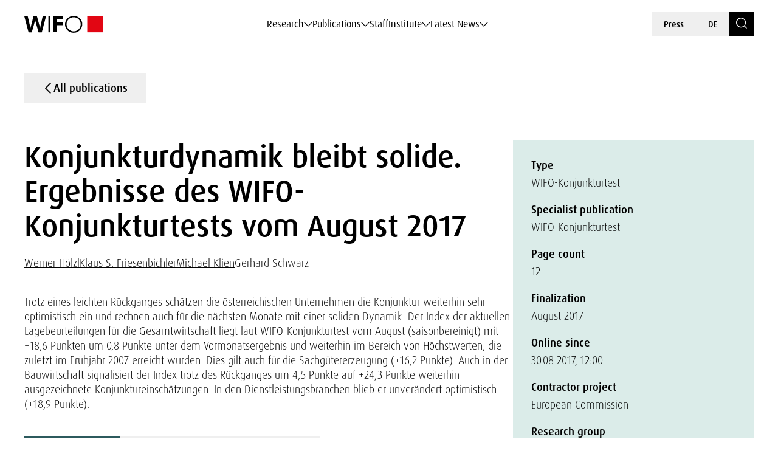

--- FILE ---
content_type: text/html; charset=UTF-8
request_url: https://www.wifo.ac.at/en/publication/50799/
body_size: 166159
content:

<!DOCTYPE html>
<html lang="en-US">
    <head>
        <meta charset="utf-8">
        <meta http-equiv="X-UA-Compatible" content="IE=edge">
        <meta name="viewport" content="width=device-width, initial-scale=1">
        <script type="text/javascript" src="https://www.captcha.eu/sdk.js" defer></script>
        
                        <meta name="citation_title" content="Konjunkturdynamik bleibt solide. Ergebnisse des WIFO-Konjunkturtests vom August 2017">
        
                    <meta name="citation_author" content="Werner Hölzl; Klaus Friesenbichler; Michael Klien; Gerhard Schwarz">
        
                    <meta name="citation_publication_date" content="2017-08-01">
        
        
                    <meta name="citation_language" content="German">
        
        
                    <meta name="citation_abstract" content="Trotz eines leichten Rückganges schätzen die österreichischen Unternehmen die Konjunktur weiterhin sehr optimistisch ein und rechnen auch für die nächsten Monate mit einer soliden Dynamik. Der Index der aktuellen Lagebeurteilungen für die Gesamtwirtschaft liegt laut WIFO-Konjunkturtest vom August (saisonbereinigt) mit +18,6 Punkten um 0,8 Punkte unter dem Vormonatsergebnis und weiterhin im Bereich von Höchstwerten, die zuletzt im Frühjahr 2007 erreicht wurden. Dies gilt auch für die Sachgütererzeugung (+16,2 Punkte). Auch in der Bauwirtschaft signalisiert der Index trotz des Rückganges um 4,5 Punkte auf +24,3 Punkte weiterhin ausgezeichnete Konjunktureinschätzungen. In den Dienstleistungsbranchen blieb er unverändert optimistisch (+18,9 Punkte).
">
        
                    <meta name="citation_number_of_pages" content="12">
        
        
                    <meta name="citation_public_url" content="https://www.wifo.ac.at/publication/pid/4131288">
        
        
        
        
        <!-- Book -->
        
        
        <!-- Chapter in Book -->
        
        
        
        
                

        <!-- Journal etc. -->
                    <meta name="citation_journal_title" content="WIFO-Konjunkturtest">
        
        
                    <meta name="citation_pdf_url" content="https://www.wifo.ac.at/wp-content/uploads/upload-5577/sk_2017_08_60585_.pdf">
        
        
    <!-- Blog-Posts -->
              

        <title>
            Konjunkturdynamik bleibt solide. Ergebnisse des WIFO-Konjunkturtests vom August 2017 - WIFO        </title>

        <link href="https://www.wifo.ac.at/wp-content/themes/wifo/css/fancybox.css" rel="stylesheet">
        <link href="https://www.wifo.ac.at/wp-content/themes/wifo/css/bootstrap-select.min.css" rel="stylesheet">
        <link href="https://www.wifo.ac.at/wp-content/themes/wifo/css/icomoon.css" rel="stylesheet">
        <link href="https://www.wifo.ac.at/wp-content/themes/wifo/css/fonts.css" rel="stylesheet">
        <link href="https://www.wifo.ac.at/wp-content/themes/wifo/css/swiper-bundle.min.css" rel="stylesheet">
        <link href="https://www.wifo.ac.at/wp-content/themes/wifo/css/style.css" rel="stylesheet">

        <link rel="icon" href="https://www.wifo.ac.at/wp-content/themes/wifo/images/favicon.png">
        <link rel="mask-icon" href="https://www.wifo.ac.at/wp-content/themes/wifo/images/favicon.png">

        <script type="text/javascript">
            var ajaxurl = 'https://www.wifo.ac.at/wp-admin/admin-ajax.php';
        </script>

        <meta name='robots' content='index, follow, max-image-preview:large, max-snippet:-1, max-video-preview:-1' />
<link rel="alternate" hreflang="en" href="https://www.wifo.ac.at/en/publication/50799/" />
<link rel="alternate" hreflang="de" href="https://www.wifo.ac.at/publication/50796/" />
<link rel="alternate" hreflang="x-default" href="https://www.wifo.ac.at/publication/50796/" />
<script>window.TruSettings = Object.assign(window.TruSettings || {}, {"transparency":true,"siteid":"05367410-04b4-4e07-bda9-4feac7e36330"});</script><!-- TRUENDO Privacy Center --><script id="truendoAutoBlock" type="text/javascript" src="https://cdn-geo.priv.center/05367410-04b4-4e07-bda9-4feac7e36330/?id=05367410-04b4-4e07-bda9-4feac7e36330"></script><!-- End TRUENDO Privacy Center -->
	<!-- This site is optimized with the Yoast SEO Premium plugin v26.5 (Yoast SEO v26.5) - https://yoast.com/wordpress/plugins/seo/ -->
	<link rel="canonical" href="https://www.wifo.ac.at/en/publication/50799/" />
	<meta property="og:locale" content="en_US" />
	<meta property="og:type" content="article" />
	<meta property="og:title" content="Konjunkturdynamik bleibt solide. Ergebnisse des WIFO-Konjunkturtests vom August 2017" />
	<meta property="og:url" content="https://www.wifo.ac.at/en/publication/50799/" />
	<meta property="og:site_name" content="WIFO" />
	<meta property="article:publisher" content="https://www.facebook.com/WIFOat/" />
	<meta property="article:modified_time" content="2024-11-07T04:46:55+00:00" />
	<meta property="og:image" content="https://www.wifo.ac.at/wp-content/uploads/2024/05/WIFO-Gebaeude-FotoAlexanderMueller-www.alexandermueller.at-IMG_6326-Bearbeitet-1.jpg" />
	<meta property="og:image:width" content="1920" />
	<meta property="og:image:height" content="1280" />
	<meta property="og:image:type" content="image/jpeg" />
	<meta name="twitter:card" content="summary_large_image" />
	<meta name="twitter:site" content="@WIFOat" />
	<script type="application/ld+json" class="yoast-schema-graph">{"@context":"https://schema.org","@graph":[{"@type":"WebPage","@id":"https://www.wifo.ac.at/en/publication/50799/","url":"https://www.wifo.ac.at/en/publication/50799/","name":"Konjunkturdynamik bleibt solide. Ergebnisse des WIFO-Konjunkturtests vom August 2017 - WIFO","isPartOf":{"@id":"https://www.wifo.ac.at/en/#website"},"datePublished":"2023-12-01T16:29:48+00:00","dateModified":"2024-11-07T04:46:55+00:00","breadcrumb":{"@id":"https://www.wifo.ac.at/en/publication/50799/#breadcrumb"},"inLanguage":"en-US","potentialAction":[{"@type":"ReadAction","target":["https://www.wifo.ac.at/en/publication/50799/"]}]},{"@type":"BreadcrumbList","@id":"https://www.wifo.ac.at/en/publication/50799/#breadcrumb","itemListElement":[{"@type":"ListItem","position":1,"name":"Startseite","item":"https://www.wifo.ac.at/en/"},{"@type":"ListItem","position":2,"name":"Konjunkturdynamik bleibt solide. Ergebnisse des WIFO-Konjunkturtests vom August 2017"}]},{"@type":"WebSite","@id":"https://www.wifo.ac.at/en/#website","url":"https://www.wifo.ac.at/en/","name":"WIFO","description":"","publisher":{"@id":"https://www.wifo.ac.at/en/#organization"},"potentialAction":[{"@type":"SearchAction","target":{"@type":"EntryPoint","urlTemplate":"https://www.wifo.ac.at/en/?s={search_term_string}"},"query-input":{"@type":"PropertyValueSpecification","valueRequired":true,"valueName":"search_term_string"}}],"inLanguage":"en-US"},{"@type":"Organization","@id":"https://www.wifo.ac.at/en/#organization","name":"WIFO","alternateName":"Österreichisches Institut für Wirtschaftsforschung","url":"https://www.wifo.ac.at/en/","logo":{"@type":"ImageObject","inLanguage":"en-US","@id":"https://www.wifo.ac.at/en/#/schema/logo/image/","url":"https://www.wifo.ac.at/wp-content/uploads/2024/05/WIFO_kurz_rechts-2-1920x412.jpg","contentUrl":"https://www.wifo.ac.at/wp-content/uploads/2024/05/WIFO_kurz_rechts-2-1920x412.jpg","width":2000,"height":429,"caption":"WIFO"},"image":{"@id":"https://www.wifo.ac.at/en/#/schema/logo/image/"},"sameAs":["https://www.facebook.com/WIFOat/","https://x.com/WIFOat","https://linkedin.com/company/wifoat/","https://www.youtube.com/@WIFO_at"],"description":"Das WIFO, 1927 von Friedrich August von Hayek und Ludwig von Mises zur Konjunkturanalyse gegründet, ist heute das führende Institut für angewandte empirische Wirtschaftsforschung in Österreich mit starkem Engagement auf europäischer Ebene.","email":"office@wifo.ac.at","telephone":"+43 1 798 26 01 – 0","legalName":"Österreichisches Institut für Wirtschaftsforschung","foundingDate":"1927-01-02","numberOfEmployees":{"@type":"QuantitativeValue","minValue":"51","maxValue":"200"},"publishingPrinciples":"https://www.wifo.ac.at/institut/mission-und-strategie/","ownershipFundingInfo":"https://www.wifo.ac.at/institut/organisation/","actionableFeedbackPolicy":"https://www.wifo.ac.at/aktuelles/presse/","correctionsPolicy":"https://www.wifo.ac.at/institut/kontakt/","ethicsPolicy":"https://www.wifo.ac.at/institut/evidenzbasierung-transparenz-und-unabhaengigkeit/","diversityPolicy":"https://www.wifo.ac.at/institut/gleichstellung/","diversityStaffingReport":"https://www.wifo.ac.at/institut/gleichstellung/"}]}</script>
	<!-- / Yoast SEO Premium plugin. -->


<link rel="alternate" title="oEmbed (JSON)" type="application/json+oembed" href="https://www.wifo.ac.at/en/wp-json/oembed/1.0/embed?url=https%3A%2F%2Fwww.wifo.ac.at%2Fen%2Fpublication%2F50799%2F" />
<link rel="alternate" title="oEmbed (XML)" type="text/xml+oembed" href="https://www.wifo.ac.at/en/wp-json/oembed/1.0/embed?url=https%3A%2F%2Fwww.wifo.ac.at%2Fen%2Fpublication%2F50799%2F&#038;format=xml" />
<style id='wp-img-auto-sizes-contain-inline-css' type='text/css'>
img:is([sizes=auto i],[sizes^="auto," i]){contain-intrinsic-size:3000px 1500px}
/*# sourceURL=wp-img-auto-sizes-contain-inline-css */
</style>
<style id='wp-emoji-styles-inline-css' type='text/css'>

	img.wp-smiley, img.emoji {
		display: inline !important;
		border: none !important;
		box-shadow: none !important;
		height: 1em !important;
		width: 1em !important;
		margin: 0 0.07em !important;
		vertical-align: -0.1em !important;
		background: none !important;
		padding: 0 !important;
	}
/*# sourceURL=wp-emoji-styles-inline-css */
</style>
<link rel='stylesheet' id='wp-block-library-css' href='https://www.wifo.ac.at/wp-includes/css/dist/block-library/style.min.css?ver=6.9' type='text/css' media='all' />
<style id='global-styles-inline-css' type='text/css'>
:root{--wp--preset--aspect-ratio--square: 1;--wp--preset--aspect-ratio--4-3: 4/3;--wp--preset--aspect-ratio--3-4: 3/4;--wp--preset--aspect-ratio--3-2: 3/2;--wp--preset--aspect-ratio--2-3: 2/3;--wp--preset--aspect-ratio--16-9: 16/9;--wp--preset--aspect-ratio--9-16: 9/16;--wp--preset--color--black: #000000;--wp--preset--color--cyan-bluish-gray: #abb8c3;--wp--preset--color--white: #ffffff;--wp--preset--color--pale-pink: #f78da7;--wp--preset--color--vivid-red: #cf2e2e;--wp--preset--color--luminous-vivid-orange: #ff6900;--wp--preset--color--luminous-vivid-amber: #fcb900;--wp--preset--color--light-green-cyan: #7bdcb5;--wp--preset--color--vivid-green-cyan: #00d084;--wp--preset--color--pale-cyan-blue: #8ed1fc;--wp--preset--color--vivid-cyan-blue: #0693e3;--wp--preset--color--vivid-purple: #9b51e0;--wp--preset--gradient--vivid-cyan-blue-to-vivid-purple: linear-gradient(135deg,rgb(6,147,227) 0%,rgb(155,81,224) 100%);--wp--preset--gradient--light-green-cyan-to-vivid-green-cyan: linear-gradient(135deg,rgb(122,220,180) 0%,rgb(0,208,130) 100%);--wp--preset--gradient--luminous-vivid-amber-to-luminous-vivid-orange: linear-gradient(135deg,rgb(252,185,0) 0%,rgb(255,105,0) 100%);--wp--preset--gradient--luminous-vivid-orange-to-vivid-red: linear-gradient(135deg,rgb(255,105,0) 0%,rgb(207,46,46) 100%);--wp--preset--gradient--very-light-gray-to-cyan-bluish-gray: linear-gradient(135deg,rgb(238,238,238) 0%,rgb(169,184,195) 100%);--wp--preset--gradient--cool-to-warm-spectrum: linear-gradient(135deg,rgb(74,234,220) 0%,rgb(151,120,209) 20%,rgb(207,42,186) 40%,rgb(238,44,130) 60%,rgb(251,105,98) 80%,rgb(254,248,76) 100%);--wp--preset--gradient--blush-light-purple: linear-gradient(135deg,rgb(255,206,236) 0%,rgb(152,150,240) 100%);--wp--preset--gradient--blush-bordeaux: linear-gradient(135deg,rgb(254,205,165) 0%,rgb(254,45,45) 50%,rgb(107,0,62) 100%);--wp--preset--gradient--luminous-dusk: linear-gradient(135deg,rgb(255,203,112) 0%,rgb(199,81,192) 50%,rgb(65,88,208) 100%);--wp--preset--gradient--pale-ocean: linear-gradient(135deg,rgb(255,245,203) 0%,rgb(182,227,212) 50%,rgb(51,167,181) 100%);--wp--preset--gradient--electric-grass: linear-gradient(135deg,rgb(202,248,128) 0%,rgb(113,206,126) 100%);--wp--preset--gradient--midnight: linear-gradient(135deg,rgb(2,3,129) 0%,rgb(40,116,252) 100%);--wp--preset--font-size--small: 13px;--wp--preset--font-size--medium: 20px;--wp--preset--font-size--large: 36px;--wp--preset--font-size--x-large: 42px;--wp--preset--spacing--20: 0.44rem;--wp--preset--spacing--30: 0.67rem;--wp--preset--spacing--40: 1rem;--wp--preset--spacing--50: 1.5rem;--wp--preset--spacing--60: 2.25rem;--wp--preset--spacing--70: 3.38rem;--wp--preset--spacing--80: 5.06rem;--wp--preset--shadow--natural: 6px 6px 9px rgba(0, 0, 0, 0.2);--wp--preset--shadow--deep: 12px 12px 50px rgba(0, 0, 0, 0.4);--wp--preset--shadow--sharp: 6px 6px 0px rgba(0, 0, 0, 0.2);--wp--preset--shadow--outlined: 6px 6px 0px -3px rgb(255, 255, 255), 6px 6px rgb(0, 0, 0);--wp--preset--shadow--crisp: 6px 6px 0px rgb(0, 0, 0);}:where(.is-layout-flex){gap: 0.5em;}:where(.is-layout-grid){gap: 0.5em;}body .is-layout-flex{display: flex;}.is-layout-flex{flex-wrap: wrap;align-items: center;}.is-layout-flex > :is(*, div){margin: 0;}body .is-layout-grid{display: grid;}.is-layout-grid > :is(*, div){margin: 0;}:where(.wp-block-columns.is-layout-flex){gap: 2em;}:where(.wp-block-columns.is-layout-grid){gap: 2em;}:where(.wp-block-post-template.is-layout-flex){gap: 1.25em;}:where(.wp-block-post-template.is-layout-grid){gap: 1.25em;}.has-black-color{color: var(--wp--preset--color--black) !important;}.has-cyan-bluish-gray-color{color: var(--wp--preset--color--cyan-bluish-gray) !important;}.has-white-color{color: var(--wp--preset--color--white) !important;}.has-pale-pink-color{color: var(--wp--preset--color--pale-pink) !important;}.has-vivid-red-color{color: var(--wp--preset--color--vivid-red) !important;}.has-luminous-vivid-orange-color{color: var(--wp--preset--color--luminous-vivid-orange) !important;}.has-luminous-vivid-amber-color{color: var(--wp--preset--color--luminous-vivid-amber) !important;}.has-light-green-cyan-color{color: var(--wp--preset--color--light-green-cyan) !important;}.has-vivid-green-cyan-color{color: var(--wp--preset--color--vivid-green-cyan) !important;}.has-pale-cyan-blue-color{color: var(--wp--preset--color--pale-cyan-blue) !important;}.has-vivid-cyan-blue-color{color: var(--wp--preset--color--vivid-cyan-blue) !important;}.has-vivid-purple-color{color: var(--wp--preset--color--vivid-purple) !important;}.has-black-background-color{background-color: var(--wp--preset--color--black) !important;}.has-cyan-bluish-gray-background-color{background-color: var(--wp--preset--color--cyan-bluish-gray) !important;}.has-white-background-color{background-color: var(--wp--preset--color--white) !important;}.has-pale-pink-background-color{background-color: var(--wp--preset--color--pale-pink) !important;}.has-vivid-red-background-color{background-color: var(--wp--preset--color--vivid-red) !important;}.has-luminous-vivid-orange-background-color{background-color: var(--wp--preset--color--luminous-vivid-orange) !important;}.has-luminous-vivid-amber-background-color{background-color: var(--wp--preset--color--luminous-vivid-amber) !important;}.has-light-green-cyan-background-color{background-color: var(--wp--preset--color--light-green-cyan) !important;}.has-vivid-green-cyan-background-color{background-color: var(--wp--preset--color--vivid-green-cyan) !important;}.has-pale-cyan-blue-background-color{background-color: var(--wp--preset--color--pale-cyan-blue) !important;}.has-vivid-cyan-blue-background-color{background-color: var(--wp--preset--color--vivid-cyan-blue) !important;}.has-vivid-purple-background-color{background-color: var(--wp--preset--color--vivid-purple) !important;}.has-black-border-color{border-color: var(--wp--preset--color--black) !important;}.has-cyan-bluish-gray-border-color{border-color: var(--wp--preset--color--cyan-bluish-gray) !important;}.has-white-border-color{border-color: var(--wp--preset--color--white) !important;}.has-pale-pink-border-color{border-color: var(--wp--preset--color--pale-pink) !important;}.has-vivid-red-border-color{border-color: var(--wp--preset--color--vivid-red) !important;}.has-luminous-vivid-orange-border-color{border-color: var(--wp--preset--color--luminous-vivid-orange) !important;}.has-luminous-vivid-amber-border-color{border-color: var(--wp--preset--color--luminous-vivid-amber) !important;}.has-light-green-cyan-border-color{border-color: var(--wp--preset--color--light-green-cyan) !important;}.has-vivid-green-cyan-border-color{border-color: var(--wp--preset--color--vivid-green-cyan) !important;}.has-pale-cyan-blue-border-color{border-color: var(--wp--preset--color--pale-cyan-blue) !important;}.has-vivid-cyan-blue-border-color{border-color: var(--wp--preset--color--vivid-cyan-blue) !important;}.has-vivid-purple-border-color{border-color: var(--wp--preset--color--vivid-purple) !important;}.has-vivid-cyan-blue-to-vivid-purple-gradient-background{background: var(--wp--preset--gradient--vivid-cyan-blue-to-vivid-purple) !important;}.has-light-green-cyan-to-vivid-green-cyan-gradient-background{background: var(--wp--preset--gradient--light-green-cyan-to-vivid-green-cyan) !important;}.has-luminous-vivid-amber-to-luminous-vivid-orange-gradient-background{background: var(--wp--preset--gradient--luminous-vivid-amber-to-luminous-vivid-orange) !important;}.has-luminous-vivid-orange-to-vivid-red-gradient-background{background: var(--wp--preset--gradient--luminous-vivid-orange-to-vivid-red) !important;}.has-very-light-gray-to-cyan-bluish-gray-gradient-background{background: var(--wp--preset--gradient--very-light-gray-to-cyan-bluish-gray) !important;}.has-cool-to-warm-spectrum-gradient-background{background: var(--wp--preset--gradient--cool-to-warm-spectrum) !important;}.has-blush-light-purple-gradient-background{background: var(--wp--preset--gradient--blush-light-purple) !important;}.has-blush-bordeaux-gradient-background{background: var(--wp--preset--gradient--blush-bordeaux) !important;}.has-luminous-dusk-gradient-background{background: var(--wp--preset--gradient--luminous-dusk) !important;}.has-pale-ocean-gradient-background{background: var(--wp--preset--gradient--pale-ocean) !important;}.has-electric-grass-gradient-background{background: var(--wp--preset--gradient--electric-grass) !important;}.has-midnight-gradient-background{background: var(--wp--preset--gradient--midnight) !important;}.has-small-font-size{font-size: var(--wp--preset--font-size--small) !important;}.has-medium-font-size{font-size: var(--wp--preset--font-size--medium) !important;}.has-large-font-size{font-size: var(--wp--preset--font-size--large) !important;}.has-x-large-font-size{font-size: var(--wp--preset--font-size--x-large) !important;}
/*# sourceURL=global-styles-inline-css */
</style>

<style id='classic-theme-styles-inline-css' type='text/css'>
/*! This file is auto-generated */
.wp-block-button__link{color:#fff;background-color:#32373c;border-radius:9999px;box-shadow:none;text-decoration:none;padding:calc(.667em + 2px) calc(1.333em + 2px);font-size:1.125em}.wp-block-file__button{background:#32373c;color:#fff;text-decoration:none}
/*# sourceURL=/wp-includes/css/classic-themes.min.css */
</style>
<link rel='stylesheet' id='wt-style-css' href='https://www.wifo.ac.at/wp-content/plugins/wirtschafttabellen//css/wt-style.css?ver=6.9' type='text/css' media='all' />
<link rel='stylesheet' id='style_login_widget-css' href='https://www.wifo.ac.at/wp-content/plugins/login-with-azure/css/style_login_widget.min.css?ver=2.0.2' type='text/css' media='all' />
<script type="text/javascript" id="wpml-cookie-js-extra">
/* <![CDATA[ */
var wpml_cookies = {"wp-wpml_current_language":{"value":"en","expires":1,"path":"/"}};
var wpml_cookies = {"wp-wpml_current_language":{"value":"en","expires":1,"path":"/"}};
//# sourceURL=wpml-cookie-js-extra
/* ]]> */
</script>
<script type="text/javascript" src="https://www.wifo.ac.at/wp-content/plugins/sitepress-multilingual-cms/res/js/cookies/language-cookie.js?ver=486900" id="wpml-cookie-js" defer="defer" data-wp-strategy="defer"></script>
<script type="text/javascript" src="https://www.wifo.ac.at/wp-includes/js/jquery/jquery.min.js?ver=3.7.1" id="jquery-core-js"></script>
<script type="text/javascript" src="https://www.wifo.ac.at/wp-includes/js/jquery/jquery-migrate.min.js?ver=3.4.1" id="jquery-migrate-js"></script>
<script type="text/javascript" src="https://www.wifo.ac.at/wp-content/plugins/truendo/public/js/truendo-public.js?ver=2.4.1" id="truendo_wordpress-js"></script>
<link rel="https://api.w.org/" href="https://www.wifo.ac.at/en/wp-json/" /><link rel="alternate" title="JSON" type="application/json" href="https://www.wifo.ac.at/en/wp-json/wp/v2/publication/50799" /><link rel="EditURI" type="application/rsd+xml" title="RSD" href="https://www.wifo.ac.at/xmlrpc.php?rsd" />
<meta name="generator" content="WordPress 6.9" />
<link rel='shortlink' href='https://www.wifo.ac.at/en/?p=50799' />
<meta name="generator" content="WPML ver:4.8.6 stt:1,3;" />
<script>document.documentElement.className += " js";</script>
    </head>

    <body class="wp-singular publication-template-default single single-publication postid-50799 wp-theme-wifo color-bright color-white page-title" data-pure-id="4131288" data-pure-uuid="250fd941-a32b-4aa4-a772-d567a39b50ba">
        
<header>
    <div class="header-outer">
        <div class="container">
            <div class="header-inner">
                <div class="logo">
                    <a href="https://www.wifo.ac.at/en/">
                        <picture>
                            <source media="(max-width: 1599px)" srcset="https://www.wifo.ac.at/wp-content/themes/wifo/images/logo-en-mobile.svg">
                            <img src="https://www.wifo.ac.at/wp-content/themes/wifo/images/logo-en.svg" alt="WIFO">
                        </picture>
                    </a>
                </div>

                <nav class="main">
                    <ul>
                                                    
                            <li>
                                <a class="sub" href="#" target="" data-mega-id="#nav-mega-0">
                                    Research                                </a>
                            </li>
                                                    
                            <li>
                                <a class="sub" href="#" target="" data-mega-id="#nav-mega-1">
                                    Publications                                </a>
                            </li>
                                                    
                            <li>
                                <a  href="https://www.wifo.ac.at/en/staff/" target="" >
                                    Staff                                </a>
                            </li>
                                                    
                            <li>
                                <a class="sub" href="#" target="" data-mega-id="#nav-mega-3">
                                    Institute                                </a>
                            </li>
                                                    
                            <li>
                                <a class="sub" href="#" target="" data-mega-id="#nav-mega-4">
                                    Latest News                                </a>
                            </li>
                                            </ul>
                </nav>

                <nav class="meta d-none d-md-block">
                    <ul>
                                                    <li>
                                <a href="https://www.wifo.ac.at/en/latest-news/press/" target="">
                                    Press                                </a>
                            </li>
                        
                        
    <li>
        <a href="https://www.wifo.ac.at/publication/50796/">
            DE        </a>
    </li>

                        <li>
                            <a href="https://www.wifo.ac.at/en/search/" class="search-toggle" aria-label="Search">
                                <span class="icomoon icon-search"></span>
                            </a>
                        </li>
                    </ul>
                </nav>

                <nav class="meta d-block d-md-none">
                    <ul>
                        <li>
                            <a href="#" id="nav-toggle" class="menu-toggle" aria-label="Navigation">
                                <span class="icomoon icon-menu-search"></span>
                            </a>
                        </li>

                        
    <li>
        <a href="https://www.wifo.ac.at/publication/50796/">
            DE        </a>
    </li>
                    </ul>
                </nav>
            </div>
        </div>
    </div>

            
        <nav id="nav-mega-0" class="mega">
            <div class="container">
                <div class="mega-inner">
                    <div class="mega-top">
                        <div class="mega-primary mega-cols ">
                                                            <div class="mega-col">
                                                                            <div class="headline">
                                                                                            <a href="https://www.wifo.ac.at/en/research/research-groups/" target="">
                                                    Research Groups                                                </a>
                                                                                    </div>
                                    
                                                                                                                        <nav class="mega-sub">
                                                <ul>
                                                                                                            <li>
                                                            <a href="https://www.wifo.ac.at/en/research/research-groups/macroeconomics-and-public-finance/" target="">
                                                                
                                                                <span>
                                                                    Macroeconomics and Public Finance                                                                </span>
                                                            </a>
                                                        </li>
                                                                                                            <li>
                                                            <a href="https://www.wifo.ac.at/en/research/research-groups/labour-economics-income-and-social-security/" target="">
                                                                
                                                                <span>
                                                                    Labour Economics, Income and Social Security                                                                </span>
                                                            </a>
                                                        </li>
                                                                                                            <li>
                                                            <a href="https://www.wifo.ac.at/en/research/research-groups/industrial-innovation-and-international-economics/" target="">
                                                                
                                                                <span>
                                                                    Industrial, Innovation and International Economics                                                                </span>
                                                            </a>
                                                        </li>
                                                                                                            <li>
                                                            <a href="https://www.wifo.ac.at/en/research/research-groups/regional-economics-and-spatial-analysis/" target="">
                                                                
                                                                <span>
                                                                    Regional Economics and Spatial Analysis                                                                </span>
                                                            </a>
                                                        </li>
                                                                                                            <li>
                                                            <a href="https://www.wifo.ac.at/en/research/research-groups/climate-environmental-and-resource-economics/" target="">
                                                                
                                                                <span>
                                                                    Climate, Environmental and Resource Economics                                                                </span>
                                                            </a>
                                                        </li>
                                                                                                    </ul>
                                            </nav>
                                                                                                            </div>
                            
                                                            <div class="mega-col">
                                                                            <div class="headline">
                                                                                            <a href="https://www.wifo.ac.at/en/research/thematic-platforms/" target="">
                                                    Thematic Platforms                                                </a>
                                                                                    </div>
                                    
                                                                            <nav class="mega-sub">
                                            <ul>
                                                                                                    <li>
                                                        <a href="https://www.wifo.ac.at/en/research/thematic-platforms/ageing/" target="">
                                                                                                                            <img src="https://www.wifo.ac.at/wp-content/uploads/2024/03/ageing_white.svg" alt="">
                                                            
                                                            <span>
                                                                Ageing                                                            </span>
                                                        </a>
                                                    </li>
                                                                                                    <li>
                                                        <a href="https://www.wifo.ac.at/en/research/thematic-platforms/business-cycles-and-forecasting/" target="">
                                                                                                                            <img src="https://www.wifo.ac.at/wp-content/uploads/2024/03/economy-icon.svg" alt="">
                                                            
                                                            <span>
                                                                Business Cycle and Forecasting                                                            </span>
                                                        </a>
                                                    </li>
                                                                                                    <li>
                                                        <a href="https://www.wifo.ac.at/en/research/thematic-platforms/competitiveness/" target="">
                                                                                                                            <img src="https://www.wifo.ac.at/wp-content/uploads/2024/03/icon–7-white.svg" alt="">
                                                            
                                                            <span>
                                                                Competitiveness                                                            </span>
                                                        </a>
                                                    </li>
                                                                                                    <li>
                                                        <a href="https://www.wifo.ac.at/en/research/thematic-platforms/digital-transformation/" target="">
                                                                                                                            <img src="https://www.wifo.ac.at/wp-content/uploads/2024/03/icon–6-white.svg" alt="">
                                                            
                                                            <span>
                                                                Digital Transformation                                                            </span>
                                                        </a>
                                                    </li>
                                                                                                    <li>
                                                        <a href="https://www.wifo.ac.at/en/research/thematic-platforms/distribution/" target="">
                                                                                                                            <img src="https://www.wifo.ac.at/wp-content/uploads/2024/03/balance-scale-1.svg" alt="">
                                                            
                                                            <span>
                                                                Distribution                                                            </span>
                                                        </a>
                                                    </li>
                                                                                                    <li>
                                                        <a href="https://www.wifo.ac.at/en/research/thematic-platforms/european-integration-and-global-governance/" target="">
                                                                                                                            <img src="https://www.wifo.ac.at/wp-content/uploads/2024/03/european-union_white.svg" alt="">
                                                            
                                                            <span>
                                                                European Integration and Global Governance                                                            </span>
                                                        </a>
                                                    </li>
                                                                                                    <li>
                                                        <a href="https://www.wifo.ac.at/en/research/thematic-platforms/green-transformation-and-energy-systems/" target="">
                                                                                                                            <img src="https://www.wifo.ac.at/wp-content/uploads/2024/03/sustainability-inclusivity-icon.svg" alt="">
                                                            
                                                            <span>
                                                                Green Transformation and Energy Systems                                                            </span>
                                                        </a>
                                                    </li>
                                                                                                    <li>
                                                        <a href="https://www.wifo.ac.at/en/research/thematic-platforms/supply-chains/" target="">
                                                                                                                            <img src="https://www.wifo.ac.at/wp-content/uploads/2024/03/package1.svg" alt="">
                                                            
                                                            <span>
                                                                Supply Chains                                                            </span>
                                                        </a>
                                                    </li>
                                                                                            </ul>
                                        </nav>
                                                                    </div>
                                                    </div>

                                                    <div class="mega-secondary mega-cols">
                                                                    <div class="mega-col">
                                        <div class="headline-spacer">
                                        </div>

                                                                                    <div class="headline-small">
                                                Frequently Searched                                            </div>
                                        
                                                                                    <nav class="mega-sub">
                                                <ul>
                                                                                                            <li>
                                                            <a href="https://www.wifo.ac.at/en/research/projects/" target="">
                                                                Projects                                                            </a>
                                                        </li>
                                                                                                            <li>
                                                            <a href="https://www.wifo.ac.at/en/publications/" target="">
                                                                Publications                                                            </a>
                                                        </li>
                                                                                                            <li>
                                                            <a href="https://www.wifo.ac.at/en/institute/visualisation/" target="">
                                                                Visualisation                                                            </a>
                                                        </li>
                                                                                                            <li>
                                                            <a href="https://www.wifo.ac.at/en/research/wifo-economic-data-service/" target="">
                                                                WIFO Economic Data Service                                                            </a>
                                                        </li>
                                                                                                            <li>
                                                            <a href="https://www.wifo.ac.at/en/research/wds-wifo-data-system/" target="">
                                                                WDS – WIFO Data System                                                            </a>
                                                        </li>
                                                                                                    </ul>
                                            </nav>
                                                                            </div>
                                
                                                            </div>
                                            </div>

                                            <div class="mega-bottom">
                            <div class="current-tags nav">
                                                                    <div class="label-wrapper">
                                        <span class="icomoon icon-arrow-up-down"></span>
                                        <div class="subline">
                                            Featured                                        </div>
                                    </div>
                                
                                                                    <div class="tags-wrapper horizontal-scroll">
                                        <div class="tag-list">
                                                                                            <a class="tag" href="https://www.wifo.ac.at/en/latest-news/news/?searchTerm=&filter-topic-keywords%5B%5D=182859" target="">
                                                    Foreign Trade                                                </a>
                                                                                            <a class="tag" href="https://www.wifo.ac.at/en/institute/visualisation/" target="">
                                                    Visualisations                                                </a>
                                                                                            <a class="tag" href="https://www.wifo.ac.at/en/research/wifo-economic-data-service/" target="">
                                                    WIFO Economic Data Service                                                </a>
                                                                                    </div>
                                    </div>
                                                            </div>
                        </div>
                                    </div>
            </div>
        </nav>

            
        <nav id="nav-mega-1" class="mega">
            <div class="container">
                <div class="mega-inner">
                    <div class="mega-top">
                        <div class="mega-primary mega-cols mega-col-full-width">
                                                            <div class="mega-col">
                                                                            <div class="headline">
                                                                                            <a href="https://www.wifo.ac.at/en/publications" target="">
                                                    Publications                                                </a>
                                                                                    </div>
                                    
                                                                                                                        
                                            <nav class="mega-sub">
                                                                                                    <ul>
                                                                                                                    <li>
                                                                <a href="https://www.wifo.ac.at/en/publications/wifo-studies/" target="">
                                                                    
                                                                    <span>
                                                                        WIFO Studies                                                                    </span>
                                                                </a>
                                                            </li>
                                                                                                                    <li>
                                                                <a href="https://www.wifo.ac.at/en/publications/wifo-monatsberichte/" target="">
                                                                    
                                                                    <span>
                                                                        WIFO-Monatsberichte                                                                    </span>
                                                                </a>
                                                            </li>
                                                                                                                    <li>
                                                                <a href="https://www.wifo.ac.at/en/publications/wifo-reports-on-austria/" target="">
                                                                    
                                                                    <span>
                                                                        WIFO Reports on Austria                                                                    </span>
                                                                </a>
                                                            </li>
                                                                                                                    <li>
                                                                <a href="https://www.wifo.ac.at/en/publications/wifo-konjunkturprognose/" target="">
                                                                    
                                                                    <span>
                                                                        WIFO-Konjunkturprognose                                                                    </span>
                                                                </a>
                                                            </li>
                                                                                                                    <li>
                                                                <a href="https://www.wifo.ac.at/en/research/thematic-platforms/business-cycles-and-forecasting/business-cycle-analyses/" target="">
                                                                    
                                                                    <span>
                                                                        WIFO-Konjunkturbericht                                                                    </span>
                                                                </a>
                                                            </li>
                                                                                                                    <li>
                                                                <a href="https://www.wifo.ac.at/en/research/thematic-platforms/business-cycles-and-forecasting/weekly-wifo-economic-index/" target="">
                                                                    
                                                                    <span>
                                                                        Weekly WIFO Economic Index                                                                    </span>
                                                                </a>
                                                            </li>
                                                                                                            </ul>
                                                                                                    <ul>
                                                                                                                    <li>
                                                                <a href="https://www.wifo.ac.at/en/research/thematic-platforms/business-cycles-and-forecasting/national-accounts/" target="">
                                                                    
                                                                    <span>
                                                                        National Accounts                                                                    </span>
                                                                </a>
                                                            </li>
                                                                                                                    <li>
                                                                <a href="https://www.wifo.ac.at/en/publications/wifo-research-briefs/" target="">
                                                                    
                                                                    <span>
                                                                        WIFO Research Briefs                                                                    </span>
                                                                </a>
                                                            </li>
                                                                                                                    <li>
                                                                <a href="https://www.wifo.ac.at/en/publications/wifo-konjunkturtest/" target="">
                                                                    
                                                                    <span>
                                                                        WIFO-Konjunkturtest                                                                    </span>
                                                                </a>
                                                            </li>
                                                                                                                    <li>
                                                                <a href="https://www.wifo.ac.at/en/publications/die-wirtschaft-in-den-bundeslaendern/" target="">
                                                                    
                                                                    <span>
                                                                        Die Wirtschaft in den Bundesländern                                                                    </span>
                                                                </a>
                                                            </li>
                                                                                                                    <li>
                                                                <a href="https://www.wifo.ac.at/en/publications/wifo-working-papers/" target="">
                                                                    
                                                                    <span>
                                                                        WIFO Working Papers                                                                    </span>
                                                                </a>
                                                            </li>
                                                                                                                    <li>
                                                                <a href="https://www.wifo.ac.at/en/publications/empirica/" target="">
                                                                    
                                                                    <span>
                                                                        Empirica                                                                    </span>
                                                                </a>
                                                            </li>
                                                                                                            </ul>
                                                                                            </nav>
                                                                                                            </div>
                            
                                                    </div>

                                                    <div class="mega-secondary mega-cols">
                                                                    <div class="mega-col">
                                        <div class="headline-spacer">
                                        </div>

                                                                                    <div class="headline-small">
                                                Scientific Activities                                            </div>
                                        
                                                                                    <nav class="mega-sub">
                                                <ul>
                                                                                                            <li>
                                                            <a href="https://www.wifo.ac.at/en/publications/peer-reviewed-journals/" target="">
                                                                Peer-reviewed Journals                                                            </a>
                                                        </li>
                                                                                                            <li>
                                                            <a href="https://www.wifo.ac.at/en/publications/books-and-book-chapters/" target="">
                                                                Books and Book Chapters                                                            </a>
                                                        </li>
                                                                                                            <li>
                                                            <a href="https://www.wifo.ac.at/en/publications/other-scientific-contributions/" target="">
                                                                Other Scientific Contributions                                                            </a>
                                                        </li>
                                                                                                            <li>
                                                            <a href="https://www.wifo.ac.at/en/publications/presentations/" target="">
                                                                Presentations                                                            </a>
                                                        </li>
                                                                                                            <li>
                                                            <a href="https://www.wifo.ac.at/en/publications/further-activities/" target="">
                                                                Further Activities                                                            </a>
                                                        </li>
                                                                                                    </ul>
                                            </nav>
                                                                            </div>
                                
                                                                    <div class="mega-col">
                                        <div class="headline-spacer">
                                        </div>

                                                                                    <div class="headline-small">
                                                Frequently Searched                                            </div>
                                        
                                                                                    <nav class="mega-sub">
                                                <ul>
                                                                                                            <li>
                                                            <a href="https://www.wifo.ac.at/en/research/projects/" target="">
                                                                Projects                                                            </a>
                                                        </li>
                                                                                                            <li>
                                                            <a href="https://www.wifo.ac.at/en/research/wds-wifo-data-system/" target="">
                                                                WDS – WIFO Data System                                                            </a>
                                                        </li>
                                                                                                            <li>
                                                            <a href="https://www.wifo.ac.at/en/research/wifo-economic-data-service/" target="">
                                                                WIFO Economic Data Service                                                            </a>
                                                        </li>
                                                                                                    </ul>
                                            </nav>
                                                                            </div>
                                                            </div>
                                            </div>

                                            <div class="mega-bottom">
                            <div class="current-tags nav">
                                                                    <div class="label-wrapper">
                                        <span class="icomoon icon-arrow-up-down"></span>
                                        <div class="subline">
                                            Featured                                        </div>
                                    </div>
                                
                                                                    <div class="tags-wrapper horizontal-scroll">
                                        <div class="tag-list">
                                                                                            <a class="tag" href="https://www.wifo.ac.at/en/latest-news/news/?searchTerm=&filter-topic-keywords%5B%5D=182859" target="">
                                                    Foreign Trade                                                </a>
                                                                                            <a class="tag" href="https://www.wifo.ac.at/en/institute/visualisation/" target="">
                                                    Visualisations                                                </a>
                                                                                            <a class="tag" href="https://www.wifo.ac.at/en/research/wifo-economic-data-service/" target="">
                                                    WIFO Economic Data Service                                                </a>
                                                                                    </div>
                                    </div>
                                                            </div>
                        </div>
                                    </div>
            </div>
        </nav>

                    
        <nav id="nav-mega-3" class="mega">
            <div class="container">
                <div class="mega-inner">
                    <div class="mega-top">
                        <div class="mega-primary mega-cols ">
                                                            <div class="mega-col">
                                                                            <div class="headline">
                                                                                            <span>
                                                    About Us                                                </span>
                                                                                    </div>
                                    
                                                                                                                        <nav class="mega-sub">
                                                <ul>
                                                                                                            <li>
                                                            <a href="https://www.wifo.ac.at/en/institute/mission-and-strategy/" target="">
                                                                
                                                                <span>
                                                                    Mission and Strategy                                                                </span>
                                                            </a>
                                                        </li>
                                                                                                            <li>
                                                            <a href="https://www.wifo.ac.at/en/institute/evidence-based-transparency-and-independence/" target="">
                                                                
                                                                <span>
                                                                    Evidence-based, Transparency and Independence                                                                </span>
                                                            </a>
                                                        </li>
                                                                                                            <li>
                                                            <a href="https://www.wifo.ac.at/en/institute/organisation/" target="">
                                                                
                                                                <span>
                                                                    Organisation                                                                </span>
                                                            </a>
                                                        </li>
                                                                                                            <li>
                                                            <a href="https://www.wifo.ac.at/en/institute/equal-opportunities/" target="">
                                                                
                                                                <span>
                                                                    Equal Opportunities                                                                </span>
                                                            </a>
                                                        </li>
                                                                                                            <li>
                                                            <a href="https://www.wifo.ac.at/en/institute/membership/" target="">
                                                                
                                                                <span>
                                                                    Membership                                                                </span>
                                                            </a>
                                                        </li>
                                                                                                            <li>
                                                            <a href="https://www.wifo.ac.at/en/institute/wifo-associates/" target="">
                                                                
                                                                <span>
                                                                    WIFO Associates                                                                </span>
                                                            </a>
                                                        </li>
                                                                                                            <li>
                                                            <a href="https://www.wifo.ac.at/en/institute/scientific-advisory-board/" target="">
                                                                
                                                                <span>
                                                                    Scientific Advisory Board                                                                </span>
                                                            </a>
                                                        </li>
                                                                                                            <li>
                                                            <a href="https://www.wifo.ac.at/en/institute/contact/" target="">
                                                                
                                                                <span>
                                                                    Contact                                                                </span>
                                                            </a>
                                                        </li>
                                                                                                    </ul>
                                            </nav>
                                                                                                            </div>
                            
                                                    </div>

                                                    <div class="mega-secondary mega-cols">
                                                                    <div class="mega-col">
                                        <div class="headline-spacer">
                                        </div>

                                                                                    <div class="headline-small">
                                                Further Divisions                                            </div>
                                        
                                                                                    <nav class="mega-sub">
                                                <ul>
                                                                                                            <li>
                                                            <a href="https://www.wifo.ac.at/en/institute/wifos-economic-library/" target="">
                                                                Library                                                            </a>
                                                        </li>
                                                                                                            <li>
                                                            <a href="https://www.wifo.ac.at/en/institute/data-science/" target="">
                                                                Data Science                                                            </a>
                                                        </li>
                                                                                                            <li>
                                                            <a href="https://www.wifo.ac.at/en/institute/wifo-research-service-center/" target="">
                                                                Research Services                                                            </a>
                                                        </li>
                                                                                                            <li>
                                                            <a href="https://www.wifo.ac.at/en/institute/surveys/" target="">
                                                                Surveys                                                            </a>
                                                        </li>
                                                                                                            <li>
                                                            <a href="https://www.wifo.ac.at/en/institute/visualisation/" target="">
                                                                Visualisation                                                            </a>
                                                        </li>
                                                                                                            <li>
                                                            <a href="https://www.wifo.ac.at/en/institute/research-assistance/" target="">
                                                                Research Assistance                                                            </a>
                                                        </li>
                                                                                                    </ul>
                                            </nav>
                                                                            </div>
                                
                                                                    <div class="mega-col">
                                        <div class="headline-spacer">
                                        </div>

                                                                                    <div class="headline-small">
                                                Frequently Searched                                            </div>
                                        
                                                                                    <nav class="mega-sub">
                                                <ul>
                                                                                                            <li>
                                                            <a href="https://www.wifo.ac.at/en/latest-news/career/" target="">
                                                                Career                                                            </a>
                                                        </li>
                                                                                                            <li>
                                                            <a href="https://www.wifo.ac.at/en/institute/annual-reports/" target="">
                                                                Annual Reports                                                            </a>
                                                        </li>
                                                                                                            <li>
                                                            <a href="https://www.wifo.ac.at/en/research/thematic-platforms/" target="">
                                                                Thematic Platforms                                                            </a>
                                                        </li>
                                                                                                            <li>
                                                            <a href="https://www.wifo.ac.at/en/research/research-groups/" target="">
                                                                Research Groups                                                            </a>
                                                        </li>
                                                                                                    </ul>
                                            </nav>
                                                                            </div>
                                                            </div>
                                            </div>

                                            <div class="mega-bottom">
                            <div class="current-tags nav">
                                                                    <div class="label-wrapper">
                                        <span class="icomoon icon-arrow-up-down"></span>
                                        <div class="subline">
                                            Featured                                        </div>
                                    </div>
                                
                                                                    <div class="tags-wrapper horizontal-scroll">
                                        <div class="tag-list">
                                                                                            <a class="tag" href="https://www.wifo.ac.at/en/latest-news/news/?searchTerm=&filter-topic-keywords%5B%5D=182859" target="">
                                                    Foreign Trade                                                </a>
                                                                                            <a class="tag" href="https://www.wifo.ac.at/en/institute/visualisation/" target="">
                                                    Visualisations                                                </a>
                                                                                            <a class="tag" href="https://www.wifo.ac.at/en/research/wifo-economic-data-service/" target="">
                                                    WIFO Economic Data Service                                                </a>
                                                                                    </div>
                                    </div>
                                                            </div>
                        </div>
                                    </div>
            </div>
        </nav>

            
        <nav id="nav-mega-4" class="mega">
            <div class="container">
                <div class="mega-inner">
                    <div class="mega-top">
                        <div class="mega-primary mega-cols ">
                                                            <div class="mega-col">
                                                                            <div class="headline">
                                                                                            <span>
                                                    Latest News                                                </span>
                                                                                    </div>
                                    
                                                                                                                        <nav class="mega-sub">
                                                <ul>
                                                                                                            <li>
                                                            <a href="https://www.wifo.ac.at/en/latest-news/news/" target="">
                                                                
                                                                <span>
                                                                    News                                                                </span>
                                                            </a>
                                                        </li>
                                                                                                            <li>
                                                            <a href="https://www.wifo.ac.at/en/latest-news/events/" target="">
                                                                
                                                                <span>
                                                                    Events and Dates                                                                </span>
                                                            </a>
                                                        </li>
                                                                                                            <li>
                                                            <a href="https://www.wifo.ac.at/en/latest-news/press/" target="">
                                                                
                                                                <span>
                                                                    Press                                                                </span>
                                                            </a>
                                                        </li>
                                                                                                            <li>
                                                            <a href="https://www.wifo.ac.at/en/latest-news/career/" target="">
                                                                
                                                                <span>
                                                                    Career                                                                </span>
                                                            </a>
                                                        </li>
                                                                                                    </ul>
                                            </nav>
                                                                                                            </div>
                            
                                                    </div>

                                                    <div class="mega-secondary mega-cols">
                                                                    <div class="mega-col">
                                        <div class="headline-spacer">
                                        </div>

                                                                                    <div class="headline-small">
                                                Frequently Searched                                            </div>
                                        
                                                                                    <nav class="mega-sub">
                                                <ul>
                                                                                                            <li>
                                                            <a href="https://www.wifo.ac.at/en/publications/" target="">
                                                                Publications                                                            </a>
                                                        </li>
                                                                                                            <li>
                                                            <a href="https://www.wifo.ac.at/en/research/projects/" target="">
                                                                Projects                                                            </a>
                                                        </li>
                                                                                                            <li>
                                                            <a href="https://www.wifo.ac.at/en/research/wifo-economic-data-service/" target="">
                                                                WIFO Economic Data Service                                                            </a>
                                                        </li>
                                                                                                    </ul>
                                            </nav>
                                                                            </div>
                                
                                                                    <div class="mega-col">
                                        <div class="headline-spacer">
                                        </div>

                                                                                    <div class="headline-small">
                                                Press Service                                            </div>
                                        
                                                                                    <nav class="mega-sub">
                                                <ul>
                                                                                                            <li>
                                                            <a href="https://www.wifo.ac.at/en/latest-news/press/press-photos/" target="">
                                                                Press Photos and Logos                                                            </a>
                                                        </li>
                                                                                                            <li>
                                                            <a href="https://www.wifo.ac.at/en/register/" target="">
                                                                Press Mailing List and Newsletter                                                            </a>
                                                        </li>
                                                                                                    </ul>
                                            </nav>
                                                                            </div>
                                                            </div>
                                            </div>

                                            <div class="mega-bottom">
                            <div class="current-tags nav">
                                                                    <div class="label-wrapper">
                                        <span class="icomoon icon-arrow-up-down"></span>
                                        <div class="subline">
                                            Featured                                        </div>
                                    </div>
                                
                                                                    <div class="tags-wrapper horizontal-scroll">
                                        <div class="tag-list">
                                                                                            <a class="tag" href="https://www.wifo.ac.at/en/latest-news/news/?searchTerm=&filter-topic-keywords%5B%5D=182859" target="">
                                                    Foreign Trade                                                </a>
                                                                                            <a class="tag" href="https://www.wifo.ac.at/en/institute/visualisation/" target="">
                                                    Visualisations                                                </a>
                                                                                            <a class="tag" href="https://www.wifo.ac.at/en/research/wifo-economic-data-service/" target="">
                                                    WIFO Economic Data Service                                                </a>
                                                                                    </div>
                                    </div>
                                                            </div>
                        </div>
                                    </div>
            </div>
        </nav>

    </header>

<nav class="mobile">
    <div class="level-wrapper level-1">
        <div class="level level-1 active" data-level="1" data-level-id="1">
            <div class="search-wrapper">
                <div class="form-wrapper">
                    <form action="https://www.wifo.ac.at/en/search/">
                        <input type="search" name="searchterm" placeholder="Search term" aria-label="Search">
                        <button type="submit" aria-label="Search">
                            <span class="icomoon icon-search"></span>
                        </button>
                    </form>
                </div>
            </div>

            <div class="container">
                <ul class="main">
                                            
                        <li>
                            <a href="https://www.wifo.ac.at/en/research" target="" data-level-id="2-0">
                                Research                            </a>
                        </li>
                                            
                        <li>
                            <a href="https://www.wifo.ac.at/en/publications" target="" data-level-id="2-1">
                                Publications                            </a>
                        </li>
                                            
                        <li>
                            <a href="https://www.wifo.ac.at/en/staff/" target="" >
                                Staff                            </a>
                        </li>
                                            
                        <li>
                            <a href="https://www.wifo.ac.at/en/institute/" target="" data-level-id="2-3">
                                Institute                            </a>
                        </li>
                                            
                        <li>
                            <a href="https://www.wifo.ac.at/en/latest-news/" target="" data-level-id="2-4">
                                Latest News                            </a>
                        </li>
                                    </ul>

                <ul class="meta">
                                            <li>
                            <a href="https://www.wifo.ac.at/en/latest-news/press/" target="">
                                Press                            </a>
                        </li>
                                    </ul>
            </div>
        </div>

                    
            <div class="level level-2" data-level="2" data-level-id="2-0">
                <div class="back-link-wrapper">
                    <a href="#" data-level-id="1">
                        Research                    </a>
                </div>

                <div class="search-wrapper">
                    <div class="form-wrapper">
                        <form action="https://www.wifo.ac.at/en/search/">
                            <input type="search" name="searchterm" placeholder="Search term" aria-label="Search">
                            <button type="submit" aria-label="Search">
                                <span class="icomoon icon-search"></span>
                            </button>
                        </form>
                    </div>
                </div>

                                    <div class="sub-primary first">
                                                    <div class="headline">
                                                                    <a href="https://www.wifo.ac.at/en/research/research-groups/" target="">
                                        Research Groups                                    </a>
                                                            </div>
                        
                                                    <ul class="main sub">
                                                                    <li>
                                        <a href="https://www.wifo.ac.at/en/research/research-groups/macroeconomics-and-public-finance/" target="">
                                            
                                            <span>
                                                Macroeconomics and Public Finance                                            </span>
                                        </a>
                                    </li>
                                                                    <li>
                                        <a href="https://www.wifo.ac.at/en/research/research-groups/labour-economics-income-and-social-security/" target="">
                                            
                                            <span>
                                                Labour Economics, Income and Social Security                                            </span>
                                        </a>
                                    </li>
                                                                    <li>
                                        <a href="https://www.wifo.ac.at/en/research/research-groups/industrial-innovation-and-international-economics/" target="">
                                            
                                            <span>
                                                Industrial, Innovation and International Economics                                            </span>
                                        </a>
                                    </li>
                                                                    <li>
                                        <a href="https://www.wifo.ac.at/en/research/research-groups/regional-economics-and-spatial-analysis/" target="">
                                            
                                            <span>
                                                Regional Economics and Spatial Analysis                                            </span>
                                        </a>
                                    </li>
                                                                    <li>
                                        <a href="https://www.wifo.ac.at/en/research/research-groups/climate-environmental-and-resource-economics/" target="">
                                            
                                            <span>
                                                Climate, Environmental and Resource Economics                                            </span>
                                        </a>
                                    </li>
                                                            </ul>
                                            </div>
                
                                    <div class="sub-primary">
                                                    <div class="headline">
                                                                    <a href="https://www.wifo.ac.at/en/research/thematic-platforms/" target="">
                                        Thematic Platforms                                    </a>
                                                            </div>
                        
                                                    <ul class="main sub">
                                                                    <li>
                                        <a href="https://www.wifo.ac.at/en/research/thematic-platforms/ageing/" target="">
                                                                                            <img src="https://www.wifo.ac.at/wp-content/uploads/2024/03/ageing_white.svg" alt="">
                                            
                                            <span>
                                                Ageing                                            </span>
                                        </a>
                                    </li>
                                                                    <li>
                                        <a href="https://www.wifo.ac.at/en/research/thematic-platforms/business-cycles-and-forecasting/" target="">
                                                                                            <img src="https://www.wifo.ac.at/wp-content/uploads/2024/03/economy-icon.svg" alt="">
                                            
                                            <span>
                                                Business Cycle and Forecasting                                            </span>
                                        </a>
                                    </li>
                                                                    <li>
                                        <a href="https://www.wifo.ac.at/en/research/thematic-platforms/competitiveness/" target="">
                                                                                            <img src="https://www.wifo.ac.at/wp-content/uploads/2024/03/icon–7-white.svg" alt="">
                                            
                                            <span>
                                                Competitiveness                                            </span>
                                        </a>
                                    </li>
                                                                    <li>
                                        <a href="https://www.wifo.ac.at/en/research/thematic-platforms/digital-transformation/" target="">
                                                                                            <img src="https://www.wifo.ac.at/wp-content/uploads/2024/03/icon–6-white.svg" alt="">
                                            
                                            <span>
                                                Digital Transformation                                            </span>
                                        </a>
                                    </li>
                                                                    <li>
                                        <a href="https://www.wifo.ac.at/en/research/thematic-platforms/distribution/" target="">
                                                                                            <img src="https://www.wifo.ac.at/wp-content/uploads/2024/03/balance-scale-1.svg" alt="">
                                            
                                            <span>
                                                Distribution                                            </span>
                                        </a>
                                    </li>
                                                                    <li>
                                        <a href="https://www.wifo.ac.at/en/research/thematic-platforms/european-integration-and-global-governance/" target="">
                                                                                            <img src="https://www.wifo.ac.at/wp-content/uploads/2024/03/european-union_white.svg" alt="">
                                            
                                            <span>
                                                European Integration and Global Governance                                            </span>
                                        </a>
                                    </li>
                                                                    <li>
                                        <a href="https://www.wifo.ac.at/en/research/thematic-platforms/green-transformation-and-energy-systems/" target="">
                                                                                            <img src="https://www.wifo.ac.at/wp-content/uploads/2024/03/sustainability-inclusivity-icon.svg" alt="">
                                            
                                            <span>
                                                Green Transformation and Energy Systems                                            </span>
                                        </a>
                                    </li>
                                                                    <li>
                                        <a href="https://www.wifo.ac.at/en/research/thematic-platforms/supply-chains/" target="">
                                                                                            <img src="https://www.wifo.ac.at/wp-content/uploads/2024/03/package1.svg" alt="">
                                            
                                            <span>
                                                Supply Chains                                            </span>
                                        </a>
                                    </li>
                                                            </ul>
                                            </div>
                
                                    <div class="sub-secondary">
                                                    <div class="headline-small">
                                Frequently Searched                            </div>
                        
                                                    <ul class="main sub">
                                                                    <li>
                                        <a href="https://www.wifo.ac.at/en/research/projects/" target="">
                                            Projects                                        </a>
                                    </li>
                                                                    <li>
                                        <a href="https://www.wifo.ac.at/en/publications/" target="">
                                            Publications                                        </a>
                                    </li>
                                                                    <li>
                                        <a href="https://www.wifo.ac.at/en/institute/visualisation/" target="">
                                            Visualisation                                        </a>
                                    </li>
                                                                    <li>
                                        <a href="https://www.wifo.ac.at/en/research/wifo-economic-data-service/" target="">
                                            WIFO Economic Data Service                                        </a>
                                    </li>
                                                                    <li>
                                        <a href="https://www.wifo.ac.at/en/research/wds-wifo-data-system/" target="">
                                            WDS – WIFO Data System                                        </a>
                                    </li>
                                                            </ul>
                                            </div>
                
                
                                    <div class="current-tags">
                                                    <div class="label-wrapper">
                                <span class="icomoon icon-arrow-up-down"></span>
                                <div class="subline">
                                    Featured                                </div>
                            </div>
                        
                                                    <div class="tags-wrapper horizontal-scroll">
                                <div class="tag-list">
                                                                            <a class="tag" href="https://www.wifo.ac.at/en/latest-news/news/?searchTerm=&filter-topic-keywords%5B%5D=182859" target="">
                                            Foreign Trade                                        </a>
                                                                            <a class="tag" href="https://www.wifo.ac.at/en/institute/visualisation/" target="">
                                            Visualisations                                        </a>
                                                                            <a class="tag" href="https://www.wifo.ac.at/en/research/wifo-economic-data-service/" target="">
                                            WIFO Economic Data Service                                        </a>
                                                                    </div>
                            </div>
                                            </div>
                            </div>
                    
            <div class="level level-2" data-level="2" data-level-id="2-1">
                <div class="back-link-wrapper">
                    <a href="#" data-level-id="1">
                        Publications                    </a>
                </div>

                <div class="search-wrapper">
                    <div class="form-wrapper">
                        <form action="https://www.wifo.ac.at/en/search/">
                            <input type="search" name="searchterm" placeholder="Search term" aria-label="Search">
                            <button type="submit" aria-label="Search">
                                <span class="icomoon icon-search"></span>
                            </button>
                        </form>
                    </div>
                </div>

                                    <div class="sub-primary first">
                                                    <div class="headline">
                                                                    <a href="https://www.wifo.ac.at/en/publications" target="">
                                        Publications                                    </a>
                                                            </div>
                        
                                                    <ul class="main sub">
                                                                    <li>
                                        <a href="https://www.wifo.ac.at/en/publications/wifo-studies/" target="">
                                            
                                            <span>
                                                WIFO Studies                                            </span>
                                        </a>
                                    </li>
                                                                    <li>
                                        <a href="https://www.wifo.ac.at/en/publications/wifo-monatsberichte/" target="">
                                            
                                            <span>
                                                WIFO-Monatsberichte                                            </span>
                                        </a>
                                    </li>
                                                                    <li>
                                        <a href="https://www.wifo.ac.at/en/publications/wifo-reports-on-austria/" target="">
                                            
                                            <span>
                                                WIFO Reports on Austria                                            </span>
                                        </a>
                                    </li>
                                                                    <li>
                                        <a href="https://www.wifo.ac.at/en/publications/wifo-konjunkturprognose/" target="">
                                            
                                            <span>
                                                WIFO-Konjunkturprognose                                            </span>
                                        </a>
                                    </li>
                                                                    <li>
                                        <a href="https://www.wifo.ac.at/en/research/thematic-platforms/business-cycles-and-forecasting/business-cycle-analyses/" target="">
                                            
                                            <span>
                                                WIFO-Konjunkturbericht                                            </span>
                                        </a>
                                    </li>
                                                                    <li>
                                        <a href="https://www.wifo.ac.at/en/research/thematic-platforms/business-cycles-and-forecasting/weekly-wifo-economic-index/" target="">
                                            
                                            <span>
                                                Weekly WIFO Economic Index                                            </span>
                                        </a>
                                    </li>
                                                                    <li>
                                        <a href="https://www.wifo.ac.at/en/research/thematic-platforms/business-cycles-and-forecasting/national-accounts/" target="">
                                            
                                            <span>
                                                National Accounts                                            </span>
                                        </a>
                                    </li>
                                                                    <li>
                                        <a href="https://www.wifo.ac.at/en/publications/wifo-research-briefs/" target="">
                                            
                                            <span>
                                                WIFO Research Briefs                                            </span>
                                        </a>
                                    </li>
                                                                    <li>
                                        <a href="https://www.wifo.ac.at/en/publications/wifo-konjunkturtest/" target="">
                                            
                                            <span>
                                                WIFO-Konjunkturtest                                            </span>
                                        </a>
                                    </li>
                                                                    <li>
                                        <a href="https://www.wifo.ac.at/en/publications/die-wirtschaft-in-den-bundeslaendern/" target="">
                                            
                                            <span>
                                                Die Wirtschaft in den Bundesländern                                            </span>
                                        </a>
                                    </li>
                                                                    <li>
                                        <a href="https://www.wifo.ac.at/en/publications/wifo-working-papers/" target="">
                                            
                                            <span>
                                                WIFO Working Papers                                            </span>
                                        </a>
                                    </li>
                                                                    <li>
                                        <a href="https://www.wifo.ac.at/en/publications/empirica/" target="">
                                            
                                            <span>
                                                Empirica                                            </span>
                                        </a>
                                    </li>
                                                            </ul>
                                            </div>
                
                
                                    <div class="sub-secondary">
                                                    <div class="headline-small">
                                Scientific Activities                            </div>
                        
                                                    <ul class="main sub">
                                                                    <li>
                                        <a href="https://www.wifo.ac.at/en/publications/peer-reviewed-journals/" target="">
                                            Peer-reviewed Journals                                        </a>
                                    </li>
                                                                    <li>
                                        <a href="https://www.wifo.ac.at/en/publications/books-and-book-chapters/" target="">
                                            Books and Book Chapters                                        </a>
                                    </li>
                                                                    <li>
                                        <a href="https://www.wifo.ac.at/en/publications/other-scientific-contributions/" target="">
                                            Other Scientific Contributions                                        </a>
                                    </li>
                                                                    <li>
                                        <a href="https://www.wifo.ac.at/en/publications/presentations/" target="">
                                            Presentations                                        </a>
                                    </li>
                                                                    <li>
                                        <a href="https://www.wifo.ac.at/en/publications/further-activities/" target="">
                                            Further Activities                                        </a>
                                    </li>
                                                            </ul>
                                            </div>
                
                                    <div class="sub-secondary">
                                                    <div class="headline-small">
                                Frequently Searched                            </div>
                        
                                                    <ul class="main sub">
                                                                    <li>
                                        <a href="https://www.wifo.ac.at/en/research/projects/" target="">
                                            Projects                                        </a>
                                    </li>
                                                                    <li>
                                        <a href="https://www.wifo.ac.at/en/research/wds-wifo-data-system/" target="">
                                            WDS – WIFO Data System                                        </a>
                                    </li>
                                                                    <li>
                                        <a href="https://www.wifo.ac.at/en/research/wifo-economic-data-service/" target="">
                                            WIFO Economic Data Service                                        </a>
                                    </li>
                                                            </ul>
                                            </div>
                
                                    <div class="current-tags">
                                                    <div class="label-wrapper">
                                <span class="icomoon icon-arrow-up-down"></span>
                                <div class="subline">
                                    Featured                                </div>
                            </div>
                        
                                                    <div class="tags-wrapper horizontal-scroll">
                                <div class="tag-list">
                                                                            <a class="tag" href="https://www.wifo.ac.at/en/latest-news/news/?searchTerm=&filter-topic-keywords%5B%5D=182859" target="">
                                            Foreign Trade                                        </a>
                                                                            <a class="tag" href="https://www.wifo.ac.at/en/institute/visualisation/" target="">
                                            Visualisations                                        </a>
                                                                            <a class="tag" href="https://www.wifo.ac.at/en/research/wifo-economic-data-service/" target="">
                                            WIFO Economic Data Service                                        </a>
                                                                    </div>
                            </div>
                                            </div>
                            </div>
                                
            <div class="level level-2" data-level="2" data-level-id="2-3">
                <div class="back-link-wrapper">
                    <a href="#" data-level-id="1">
                        Institute                    </a>
                </div>

                <div class="search-wrapper">
                    <div class="form-wrapper">
                        <form action="https://www.wifo.ac.at/en/search/">
                            <input type="search" name="searchterm" placeholder="Search term" aria-label="Search">
                            <button type="submit" aria-label="Search">
                                <span class="icomoon icon-search"></span>
                            </button>
                        </form>
                    </div>
                </div>

                                    <div class="sub-primary first">
                                                    <div class="headline">
                                                                    <span>
                                        About Us                                    </span>
                                                            </div>
                        
                                                    <ul class="main sub">
                                                                    <li>
                                        <a href="https://www.wifo.ac.at/en/institute/mission-and-strategy/" target="">
                                            
                                            <span>
                                                Mission and Strategy                                            </span>
                                        </a>
                                    </li>
                                                                    <li>
                                        <a href="https://www.wifo.ac.at/en/institute/evidence-based-transparency-and-independence/" target="">
                                            
                                            <span>
                                                Evidence-based, Transparency and Independence                                            </span>
                                        </a>
                                    </li>
                                                                    <li>
                                        <a href="https://www.wifo.ac.at/en/institute/organisation/" target="">
                                            
                                            <span>
                                                Organisation                                            </span>
                                        </a>
                                    </li>
                                                                    <li>
                                        <a href="https://www.wifo.ac.at/en/institute/equal-opportunities/" target="">
                                            
                                            <span>
                                                Equal Opportunities                                            </span>
                                        </a>
                                    </li>
                                                                    <li>
                                        <a href="https://www.wifo.ac.at/en/institute/membership/" target="">
                                            
                                            <span>
                                                Membership                                            </span>
                                        </a>
                                    </li>
                                                                    <li>
                                        <a href="https://www.wifo.ac.at/en/institute/wifo-associates/" target="">
                                            
                                            <span>
                                                WIFO Associates                                            </span>
                                        </a>
                                    </li>
                                                                    <li>
                                        <a href="https://www.wifo.ac.at/en/institute/scientific-advisory-board/" target="">
                                            
                                            <span>
                                                Scientific Advisory Board                                            </span>
                                        </a>
                                    </li>
                                                                    <li>
                                        <a href="https://www.wifo.ac.at/en/institute/contact/" target="">
                                            
                                            <span>
                                                Contact                                            </span>
                                        </a>
                                    </li>
                                                            </ul>
                                            </div>
                
                
                                    <div class="sub-secondary">
                                                    <div class="headline-small">
                                Further Divisions                            </div>
                        
                                                    <ul class="main sub">
                                                                    <li>
                                        <a href="https://www.wifo.ac.at/en/institute/wifos-economic-library/" target="">
                                            Library                                        </a>
                                    </li>
                                                                    <li>
                                        <a href="https://www.wifo.ac.at/en/institute/data-science/" target="">
                                            Data Science                                        </a>
                                    </li>
                                                                    <li>
                                        <a href="https://www.wifo.ac.at/en/institute/wifo-research-service-center/" target="">
                                            Research Services                                        </a>
                                    </li>
                                                                    <li>
                                        <a href="https://www.wifo.ac.at/en/institute/surveys/" target="">
                                            Surveys                                        </a>
                                    </li>
                                                                    <li>
                                        <a href="https://www.wifo.ac.at/en/institute/visualisation/" target="">
                                            Visualisation                                        </a>
                                    </li>
                                                                    <li>
                                        <a href="https://www.wifo.ac.at/en/institute/research-assistance/" target="">
                                            Research Assistance                                        </a>
                                    </li>
                                                            </ul>
                                            </div>
                
                                    <div class="sub-secondary">
                                                    <div class="headline-small">
                                Frequently Searched                            </div>
                        
                                                    <ul class="main sub">
                                                                    <li>
                                        <a href="https://www.wifo.ac.at/en/latest-news/career/" target="">
                                            Career                                        </a>
                                    </li>
                                                                    <li>
                                        <a href="https://www.wifo.ac.at/en/institute/annual-reports/" target="">
                                            Annual Reports                                        </a>
                                    </li>
                                                                    <li>
                                        <a href="https://www.wifo.ac.at/en/research/thematic-platforms/" target="">
                                            Thematic Platforms                                        </a>
                                    </li>
                                                                    <li>
                                        <a href="https://www.wifo.ac.at/en/research/research-groups/" target="">
                                            Research Groups                                        </a>
                                    </li>
                                                            </ul>
                                            </div>
                
                                    <div class="current-tags">
                                                    <div class="label-wrapper">
                                <span class="icomoon icon-arrow-up-down"></span>
                                <div class="subline">
                                    Featured                                </div>
                            </div>
                        
                                                    <div class="tags-wrapper horizontal-scroll">
                                <div class="tag-list">
                                                                            <a class="tag" href="https://www.wifo.ac.at/en/latest-news/news/?searchTerm=&filter-topic-keywords%5B%5D=182859" target="">
                                            Foreign Trade                                        </a>
                                                                            <a class="tag" href="https://www.wifo.ac.at/en/institute/visualisation/" target="">
                                            Visualisations                                        </a>
                                                                            <a class="tag" href="https://www.wifo.ac.at/en/research/wifo-economic-data-service/" target="">
                                            WIFO Economic Data Service                                        </a>
                                                                    </div>
                            </div>
                                            </div>
                            </div>
                    
            <div class="level level-2" data-level="2" data-level-id="2-4">
                <div class="back-link-wrapper">
                    <a href="#" data-level-id="1">
                        Latest News                    </a>
                </div>

                <div class="search-wrapper">
                    <div class="form-wrapper">
                        <form action="https://www.wifo.ac.at/en/search/">
                            <input type="search" name="searchterm" placeholder="Search term" aria-label="Search">
                            <button type="submit" aria-label="Search">
                                <span class="icomoon icon-search"></span>
                            </button>
                        </form>
                    </div>
                </div>

                                    <div class="sub-primary first">
                                                    <div class="headline">
                                                                    <span>
                                        Latest News                                    </span>
                                                            </div>
                        
                                                    <ul class="main sub">
                                                                    <li>
                                        <a href="https://www.wifo.ac.at/en/latest-news/news/" target="">
                                            
                                            <span>
                                                News                                            </span>
                                        </a>
                                    </li>
                                                                    <li>
                                        <a href="https://www.wifo.ac.at/en/latest-news/events/" target="">
                                            
                                            <span>
                                                Events and Dates                                            </span>
                                        </a>
                                    </li>
                                                                    <li>
                                        <a href="https://www.wifo.ac.at/en/latest-news/press/" target="">
                                            
                                            <span>
                                                Press                                            </span>
                                        </a>
                                    </li>
                                                                    <li>
                                        <a href="https://www.wifo.ac.at/en/latest-news/career/" target="">
                                            
                                            <span>
                                                Career                                            </span>
                                        </a>
                                    </li>
                                                            </ul>
                                            </div>
                
                
                                    <div class="sub-secondary">
                                                    <div class="headline-small">
                                Frequently Searched                            </div>
                        
                                                    <ul class="main sub">
                                                                    <li>
                                        <a href="https://www.wifo.ac.at/en/publications/" target="">
                                            Publications                                        </a>
                                    </li>
                                                                    <li>
                                        <a href="https://www.wifo.ac.at/en/research/projects/" target="">
                                            Projects                                        </a>
                                    </li>
                                                                    <li>
                                        <a href="https://www.wifo.ac.at/en/research/wifo-economic-data-service/" target="">
                                            WIFO Economic Data Service                                        </a>
                                    </li>
                                                            </ul>
                                            </div>
                
                                    <div class="sub-secondary">
                                                    <div class="headline-small">
                                Press Service                            </div>
                        
                                                    <ul class="main sub">
                                                                    <li>
                                        <a href="https://www.wifo.ac.at/en/latest-news/press/press-photos/" target="">
                                            Press Photos and Logos                                        </a>
                                    </li>
                                                                    <li>
                                        <a href="https://www.wifo.ac.at/en/register/" target="">
                                            Press Mailing List and Newsletter                                        </a>
                                    </li>
                                                            </ul>
                                            </div>
                
                                    <div class="current-tags">
                                                    <div class="label-wrapper">
                                <span class="icomoon icon-arrow-up-down"></span>
                                <div class="subline">
                                    Featured                                </div>
                            </div>
                        
                                                    <div class="tags-wrapper horizontal-scroll">
                                <div class="tag-list">
                                                                            <a class="tag" href="https://www.wifo.ac.at/en/latest-news/news/?searchTerm=&filter-topic-keywords%5B%5D=182859" target="">
                                            Foreign Trade                                        </a>
                                                                            <a class="tag" href="https://www.wifo.ac.at/en/institute/visualisation/" target="">
                                            Visualisations                                        </a>
                                                                            <a class="tag" href="https://www.wifo.ac.at/en/research/wifo-economic-data-service/" target="">
                                            WIFO Economic Data Service                                        </a>
                                                                    </div>
                            </div>
                                            </div>
                            </div>
            </div>
</nav>
        <main>


<section class="back-button white">
    <div class="container">
        <a href="https://www.wifo.ac.at/en/publications/" class="button primary big grey with-icon">
            <span class="icomoon icon-caret-left"></span>
            <span>
                All publications            </span>
        </a>
    </div>
</section>

<section class="page-title-text article-detail white">
    <div class="container">
        <div class="section-inner">
            <div class="article-main">
                <div class="article-content">
                    <div class="headline">
                        <h1>
                            Konjunkturdynamik bleibt solide. Ergebnisse des WIFO-Konjunkturtests vom August 2017                        </h1>
                    </div>

                    
                    <!-- $collaboration $persons $personsData -->
                    
            <ul class="authors text">
            
    
            <li>
                                                <a href="https://www.wifo.ac.at/en/person/werner-hoelzl/">Werner Hölzl</a>                                     </li>
        
            <li>
                                                <a href="https://www.wifo.ac.at/en/person/klaus-friesenbichler/">Klaus S. Friesenbichler</a>                                     </li>
        
            <li>
                                                <a href="https://www.wifo.ac.at/en/person/michael-klien/">Michael Klien</a>                                     </li>
        
            <li>
                                                Gerhard Schwarz                                     </li>
            </ul>
    
                                            <div class="text content-area">
                            <p>Trotz eines leichten Rückganges schätzen die österreichischen Unternehmen die Konjunktur weiterhin sehr optimistisch ein und rechnen auch für die nächsten Monate mit einer soliden Dynamik. Der Index der aktuellen Lagebeurteilungen für die Gesamtwirtschaft liegt laut WIFO-Konjunkturtest vom August (saisonbereinigt) mit +18,6 Punkten um 0,8 Punkte unter dem Vormonatsergebnis und weiterhin im Bereich von Höchstwerten, die zuletzt im Frühjahr 2007 erreicht wurden. Dies gilt auch für die Sachgütererzeugung (+16,2 Punkte). Auch in der Bauwirtschaft signalisiert der Index trotz des Rückganges um 4,5 Punkte auf +24,3 Punkte weiterhin ausgezeichnete Konjunktureinschätzungen. In den Dienstleistungsbranchen blieb er unverändert optimistisch (+18,9 Punkte).</p>
                        </div>
                    
                    <div class="article-meta mobile">
                        
<div class="meta-box">
    
    
    
    
    
    
    
    
            <div class="meta-item">
            <div class="meta-label">
                Type            </div>

            <div class="meta-text">
                <ul>
                                            <li>
                            WIFO-Konjunkturtest                        </li>
                                    </ul>
            </div>
        </div>
    
            <div class="meta-item">
            <div class="meta-label">
                Specialist publication            </div>

            <div class="meta-text">
                WIFO-Konjunkturtest            </div>
        </div>
    
    
    
    
            <div class="meta-item">
            <div class="meta-label">
                Page count            </div>

            <div class="meta-text">
                12            </div>
        </div>
    
    
    

    
        <div class="meta-item">
            <div class="meta-label">
                Finalization            </div>

            <div class="meta-text">
            August 2017            </div> 
        </div>
    


    <div class="meta-item">
        <div class="meta-label">
            Online since        </div>

        <div class="meta-text">
                            30.08.2017, 12:00                    </div>
    </div>

     <!-- && !$external) { ?> -->
        <div class="meta-item">
            <div class="meta-label">
                Contractor project            </div>

            <div class="meta-text">
                <ul>
                                            <li>
                            European Commission                        </li>
                                    </ul>
            </div>
        </div>
    
    
    
    
    
            <div class="meta-item">
            <div class="meta-label">
                Research group            </div>

            <div class="meta-text">
                <ul>
                                            <li>
                            Industrial, Innovation and International Economics                        </li>
                                            <li>
                            Regional Economics and Spatial Analysis                        </li>
                                    </ul>
            </div>
        </div>
    
            <div class="meta-item">
            <div class="meta-label">
                Language            </div>

            <div class="meta-text">
                German            </div>
        </div>
    
    </div>                    </div>

                                        <div class="link-wrapper">
                        <div class="button-list">
                                                            <a href="https://www.wifo.ac.at/wp-content/uploads/upload-5577/sk_2017_08_60585_.pdf" class="button primary with-icon">
                                    <span>
                                        Download (PDF)                                    </span>
                                    <span class="icomoon icon-download"></span>
                                </a>
                            
                            <button class="button primary grey with-icon" data-toggle="popover" data-placement="bottom" data-content='
<div class="share-list">
    <a href="https://twitter.com/intent/tweet?url=https://www.wifo.ac.at/en/publication/50799/&text=Konjunkturdynamik bleibt solide. Ergebnisse des WIFO-Konjunkturtests vom August 2017" title="X" target="_blank">
        <span class="icomoon icon-twitter"></span>
    </a>

    <a href="https://www.facebook.com/sharer.php?u=https://www.wifo.ac.at/en/publication/50799/" title="Facebook" target="_blank">
        <span class="icomoon icon-facebook"></span>
    </a>

    <a href="https://www.linkedin.com/sharing/share-offsite/?url=https://www.wifo.ac.at/en/publication/50799/" title="Linkedin" target="_blank">
        <span class="icomoon icon-linkedin"></span>
    </a>

    <a href="https://api.whatsapp.com/send?text=Konjunkturdynamik bleibt solide. Ergebnisse des WIFO-Konjunkturtests vom August 2017%20https://www.wifo.ac.at/en/publication/50799/" title="Whatsapp" target="_blank">
        <span class="icomoon icon-whatsapp"></span>
    </a>

    <a href="mailto:?subject=Konjunkturdynamik bleibt solide. Ergebnisse des WIFO-Konjunkturtests vom August 2017&body=https://www.wifo.ac.at/en/publication/50799/" title="E-Mail">
        <span class="icomoon icon-send"></span>
    </a>

    <a href="#" title="Link" class="copy-url">
        <span class="icomoon icon-link"></span>
    </a>
</div>'>
                                <span>
                                    Share                                </span>
                                <span class="icomoon icon-share"></span>
                            </button>

                                                            <a href="https://www.wifo.ac.at/publication/pid/4131288" id="permalinkCopyButton" class="button primary grey with-icon">
                                    <span id="permalinkButtonText">
                                        Copy Permalink to Clipboard                                    </span>
                                    <span class="icomoon icon-paste"></span>
                                </a>
                                                    </div>
                    </div>
                    <div class="link-wrapper">
                        <div class="button-list">
                                                    </div>
                    </div>
                </div>
            </div>

            <div class="article-meta">
                
<div class="meta-box">
    
    
    
    
    
    
    
    
            <div class="meta-item">
            <div class="meta-label">
                Type            </div>

            <div class="meta-text">
                <ul>
                                            <li>
                            WIFO-Konjunkturtest                        </li>
                                    </ul>
            </div>
        </div>
    
            <div class="meta-item">
            <div class="meta-label">
                Specialist publication            </div>

            <div class="meta-text">
                WIFO-Konjunkturtest            </div>
        </div>
    
    
    
    
            <div class="meta-item">
            <div class="meta-label">
                Page count            </div>

            <div class="meta-text">
                12            </div>
        </div>
    
    
    

    
        <div class="meta-item">
            <div class="meta-label">
                Finalization            </div>

            <div class="meta-text">
            August 2017            </div> 
        </div>
    


    <div class="meta-item">
        <div class="meta-label">
            Online since        </div>

        <div class="meta-text">
                            30.08.2017, 12:00                    </div>
    </div>

     <!-- && !$external) { ?> -->
        <div class="meta-item">
            <div class="meta-label">
                Contractor project            </div>

            <div class="meta-text">
                <ul>
                                            <li>
                            European Commission                        </li>
                                    </ul>
            </div>
        </div>
    
    
    
    
    
            <div class="meta-item">
            <div class="meta-label">
                Research group            </div>

            <div class="meta-text">
                <ul>
                                            <li>
                            Industrial, Innovation and International Economics                        </li>
                                            <li>
                            Regional Economics and Spatial Analysis                        </li>
                                    </ul>
            </div>
        </div>
    
            <div class="meta-item">
            <div class="meta-label">
                Language            </div>

            <div class="meta-text">
                German            </div>
        </div>
    
    </div>            </div>
        </div>
    </div>
</section>


<script type="text/javascript">
    var translations = {
        copied: 'Copied to clipboard',
        copy_permalink: 'Copy Permalink to Clipboard'
    };
</script>

        </main>

        
<footer>
    <div class="newsletter-wrapper d-block d-lg-none">
        <div class="newsletter-box">
            <div class="container">
                <div class="headline">
                    <h5>
                        Don't miss any more news. Subscribe to our newsletter now!                    </h5>
                </div>

                <a href="https://www.wifo.ac.at/en/register/" class="button secondary">
                    Sign up now                </a>
            </div>
        </div>
    </div>

    <div class="container">
        <div class="footer-top">
            <div class="nav-cols">
                <div class="nav-col">
                    <div class="headline">
                        Austrian Institute of Economic Research                    </div>

                    <div class="text">
                        Arsenal, Objekt 20<br />
1030 Vienna                    </div>

                    <div class="icon-text">
                        <a href="tel:0043179826010">
                            <span class="icomoon icon-phone"></span>
                            <span>+43 1 798 26 01 – 0</span>
                        </a>
                    </div>

                    <div class="icon-text">
                        <a href="mailto:office@wifo.ac.at">
                            <span class="icomoon icon-send"></span>
                            <span>office@wifo.ac.at</span>
                        </a>
                    </div>
                </div>

                                    <div class="nav-col">
                                                    <div class="headline">
                                Further information                            </div>
                        
                                                    <nav class="footer">
                                <ul>
                                                                            <li>
                                            <a href="https://www.wifo.ac.at/en/latest-news/press/" target="">
                                                Press                                            </a>
                                        </li>
                                                                            <li>
                                            <a href="https://www.wifo.ac.at/en/latest-news/career/" target="">
                                                Career                                            </a>
                                        </li>
                                                                            <li>
                                            <a href="https://www.wifo.tv/" target="">
                                                WIFO.tv                                            </a>
                                        </li>
                                                                    </ul>
                            </nav>
                                            </div>
                
                                    <div class="nav-col">
                                                    <div class="headline">
                                Legal information                            </div>
                        
                                                    <nav class="footer">
                                <ul>
                                                                            <li>
                                            <a href="https://www.wifo.ac.at/en/privacy-policy/" target="">
                                                Privacy Policy                                            </a>
                                        </li>
                                                                            <li>
                                            <a href="https://www.wifo.ac.at/en/general-terms-and-conditions/" target="">
                                                General Terms and Conditions                                            </a>
                                        </li>
                                                                            <li>
                                            <a href="https://www.wifo.ac.at/en/imprint/" target="">
                                                Imprint                                            </a>
                                        </li>
                                                                    </ul>
                            </nav>
                                            </div>
                            </div>

            <div class="newsletter-wrapper d-none d-lg-block">
                <div class="newsletter-box">
                    <div class="headline">
                        <h5>
                            Don't miss any more news. Subscribe to our newsletter now!                        </h5>
                    </div>

                    <a href="https://www.wifo.ac.at/en/register/" class="button secondary">
                        Sign up now                    </a>
                </div>
            </div>
        </div>
        <div class="footer-bottom">
            <div class="social-wrapper">
                <nav class="social">
                    <ul>
                        <li>
                            <a href="https://www.wifo.ac.at/en/rss-feeds/" target="_blank" aria-label="RSS">
                                <span class="icomoon icon-rss"></span>
                            </a>
                        </li>
                        <li>
                            <a href="https://twitter.com/wifoat" target="_blank" aria-label="X">
                                <span class="icomoon icon-twitter"></span>
                            </a>
                        </li>
                        <li>
                            <a href="https://bsky.app/profile/wifo.bsky.social" target="_blank" aria-label="Bluesky">
                                <img style="height:30px;" src=https://www.wifo.ac.at/wp-content/uploads/Bluesky_Logo.svg alt="Bluesky Logo" />
                            </a>
                        </li>
                        <li>
                            <a href="https://www.facebook.com/WIFOat" target="_blank" aria-label="Facebook">
                                <span class="icomoon icon-facebook"></span>
                            </a>
                        </li>
                        <li>
                            <a href="https://de.linkedin.com/company/wifo" target="_blank" aria-label="Linkedin">
                                <span class="icomoon icon-linkedin"></span>
                            </a>
                        </li>
                        <li>
                            <a href="https://www.youtube.com/channel/UCTINdM8jqJ0RwktO3_5tZvQ" target="_blank" aria-label="Youtube">
                                <span class="icomoon icon-youtube"></span>
                            </a>
                        </li>

                    </ul>
                </nav>
            </div>
            <div class="copyright-wrapper">
                © 2025 – All rights reserved             </div>
        </div>
    </div>

    <div class="footer-logos">
        <div class="button-wrapper">
            <div class="container">
                <button type="button" class="collapsed" data-toggle="collapse" data-target="#footer-logos" aria-expanded="false" aria-controls="footer-logos">
                    <span>
                        Our cooperations                    </span>
                    <span class="icomoon icon-caret-medium-top"></span>
                </button>
            </div>
        </div>

        <div class="collapse " id="footer-logos">
            <div class="container">
                <div class="logo-list-wrapper">
                    <div class="logo-list">
                                                    
                            <div class="logo-item">
                                                                    <a href="https://www.springer.com/economics/international+economics/journal/10663" target="_blank">
                                        <img src="https://www.wifo.ac.at/wp-content/uploads/2023/07/empirica-300x106.jpg" alt="">
                                    </a>
                                                            </div>
                                                    
                            <div class="logo-item">
                                                                    <a href="https://www.ascii.ac.at/" target="_blank">
                                        <img src="https://www.wifo.ac.at/wp-content/uploads/2023/07/ASCII_Logo-Schwarz-300x119.png" alt="">
                                    </a>
                                                            </div>
                                                    
                            <div class="logo-item">
                                                                    <a href="https://fiw.ac.at/" target="_blank">
                                        <img src="https://www.wifo.ac.at/wp-content/uploads/2023/07/wifo_fiw_logo_short_rgb_large-300x104.png" alt="">
                                    </a>
                                                            </div>
                                                    
                            <div class="logo-item">
                                                                    <a href="http://euroframe.org/" target="_blank">
                                        <img src="https://www.wifo.ac.at/wp-content/uploads/2023/07/EUROFRAME_Logo_standard_072023.png" alt="">
                                    </a>
                                                            </div>
                                                    
                            <div class="logo-item">
                                                                    <a href="https://www.euroconstruct.org/" target="_blank">
                                        <img src="https://www.wifo.ac.at/wp-content/uploads/2023/07/EUROCONSTRUCT_blue_r_94px.png" alt="">
                                    </a>
                                                            </div>
                                                    
                            <div class="logo-item">
                                                                    <a href="https://oeawi.at/" target="_blank">
                                        <img src="https://www.wifo.ac.at/wp-content/uploads/2023/07/OEAWI-Logo-2018_RGB-300x128.jpg" alt="">
                                    </a>
                                                            </div>
                                                    
                            <div class="logo-item">
                                                                    <a href="https://www.trapez-frauen-pensionen.at/" target="_blank">
                                        <img src="https://www.wifo.ac.at/wp-content/uploads/2023/07/trapez-300x120.png" alt="">
                                    </a>
                                                            </div>
                                                    
                            <div class="logo-item">
                                                                    <a href="https://sombi.wifo.ac.at/" target="_blank">
                                        <img src="https://www.wifo.ac.at/wp-content/uploads/2023/07/sombi_logo.gif" alt="">
                                    </a>
                                                            </div>
                                                    
                            <div class="logo-item">
                                                                    <a href="https://transfair.wifo.ac.at/" target="_blank">
                                        <img src="https://www.wifo.ac.at/wp-content/uploads/2023/07/TransFairAT_transparent-300x169.png" alt="">
                                    </a>
                                                            </div>
                                                    
                            <div class="logo-item">
                                                                    <a href="https://www.landnutzung.at/preise.html" target="_blank">
                                        <img src="https://www.wifo.ac.at/wp-content/uploads/2023/07/banner-eip-ec-horizontal_en-300x191.jpg" alt="">
                                    </a>
                                                            </div>
                                                    
                            <div class="logo-item">
                                                                    <a href="https://greentrade.wifo.ac.at/" target="_blank">
                                        <img src="https://www.wifo.ac.at/wp-content/uploads/greentrade_final_logo_fuer_wifo_homepage-300x280.png" alt="">
                                    </a>
                                                            </div>
                                                    
                            <div class="logo-item">
                                                                    <a href="https://fair-heat.wifo.ac.at/" target="_blank">
                                        <img src="https://www.wifo.ac.at/wp-content/uploads/Fair-Heat_logo-300x200.png" alt="">
                                    </a>
                                                            </div>
                                            </div>
                </div>
            </div>
        </div>
    </div>
</footer>
        <script src="https://www.wifo.ac.at/wp-content/themes/wifo/js/vendor/jquery.min.js"></script>
        <script src="https://www.wifo.ac.at/wp-content/themes/wifo/js/vendor/bootstrap.bundle.min.js"></script>
        <script src="https://www.wifo.ac.at/wp-content/themes/wifo/js/vendor/bootstrap-select.min.js"></script>
        <script src="https://www.wifo.ac.at/wp-content/themes/wifo/js/vendor/js.cookie.js"></script>
        <script src="https://www.wifo.ac.at/wp-content/themes/wifo/js/vendor/fancybox.umd.js"></script>
        <script src="https://www.wifo.ac.at/wp-content/themes/wifo/js/vendor/jquery.dragnscroll.min.js"></script>
        <script src="https://www.wifo.ac.at/wp-content/themes/wifo/js/vendor/swiper-bundle.min.js"></script>
        <script src="https://www.wifo.ac.at/wp-content/themes/wifo/js/components/main.js"></script>
        <script src="https://www.wifo.ac.at/wp-content/themes/wifo/js/components/permalink-copy.js"></script>

        <script type="speculationrules">
{"prefetch":[{"source":"document","where":{"and":[{"href_matches":"/en/*"},{"not":{"href_matches":["/wp-*.php","/wp-admin/*","/wp-content/uploads/*","/wp-content/*","/wp-content/plugins/*","/wp-content/themes/wifo/*","/en/*\\?(.+)"]}},{"not":{"selector_matches":"a[rel~=\"nofollow\"]"}},{"not":{"selector_matches":".no-prefetch, .no-prefetch a"}}]},"eagerness":"conservative"}]}
</script>
<script id="wp-emoji-settings" type="application/json">
{"baseUrl":"https://s.w.org/images/core/emoji/17.0.2/72x72/","ext":".png","svgUrl":"https://s.w.org/images/core/emoji/17.0.2/svg/","svgExt":".svg","source":{"concatemoji":"https://www.wifo.ac.at/wp-includes/js/wp-emoji-release.min.js?ver=6.9"}}
</script>
<script type="module">
/* <![CDATA[ */
/*! This file is auto-generated */
const a=JSON.parse(document.getElementById("wp-emoji-settings").textContent),o=(window._wpemojiSettings=a,"wpEmojiSettingsSupports"),s=["flag","emoji"];function i(e){try{var t={supportTests:e,timestamp:(new Date).valueOf()};sessionStorage.setItem(o,JSON.stringify(t))}catch(e){}}function c(e,t,n){e.clearRect(0,0,e.canvas.width,e.canvas.height),e.fillText(t,0,0);t=new Uint32Array(e.getImageData(0,0,e.canvas.width,e.canvas.height).data);e.clearRect(0,0,e.canvas.width,e.canvas.height),e.fillText(n,0,0);const a=new Uint32Array(e.getImageData(0,0,e.canvas.width,e.canvas.height).data);return t.every((e,t)=>e===a[t])}function p(e,t){e.clearRect(0,0,e.canvas.width,e.canvas.height),e.fillText(t,0,0);var n=e.getImageData(16,16,1,1);for(let e=0;e<n.data.length;e++)if(0!==n.data[e])return!1;return!0}function u(e,t,n,a){switch(t){case"flag":return n(e,"\ud83c\udff3\ufe0f\u200d\u26a7\ufe0f","\ud83c\udff3\ufe0f\u200b\u26a7\ufe0f")?!1:!n(e,"\ud83c\udde8\ud83c\uddf6","\ud83c\udde8\u200b\ud83c\uddf6")&&!n(e,"\ud83c\udff4\udb40\udc67\udb40\udc62\udb40\udc65\udb40\udc6e\udb40\udc67\udb40\udc7f","\ud83c\udff4\u200b\udb40\udc67\u200b\udb40\udc62\u200b\udb40\udc65\u200b\udb40\udc6e\u200b\udb40\udc67\u200b\udb40\udc7f");case"emoji":return!a(e,"\ud83e\u1fac8")}return!1}function f(e,t,n,a){let r;const o=(r="undefined"!=typeof WorkerGlobalScope&&self instanceof WorkerGlobalScope?new OffscreenCanvas(300,150):document.createElement("canvas")).getContext("2d",{willReadFrequently:!0}),s=(o.textBaseline="top",o.font="600 32px Arial",{});return e.forEach(e=>{s[e]=t(o,e,n,a)}),s}function r(e){var t=document.createElement("script");t.src=e,t.defer=!0,document.head.appendChild(t)}a.supports={everything:!0,everythingExceptFlag:!0},new Promise(t=>{let n=function(){try{var e=JSON.parse(sessionStorage.getItem(o));if("object"==typeof e&&"number"==typeof e.timestamp&&(new Date).valueOf()<e.timestamp+604800&&"object"==typeof e.supportTests)return e.supportTests}catch(e){}return null}();if(!n){if("undefined"!=typeof Worker&&"undefined"!=typeof OffscreenCanvas&&"undefined"!=typeof URL&&URL.createObjectURL&&"undefined"!=typeof Blob)try{var e="postMessage("+f.toString()+"("+[JSON.stringify(s),u.toString(),c.toString(),p.toString()].join(",")+"));",a=new Blob([e],{type:"text/javascript"});const r=new Worker(URL.createObjectURL(a),{name:"wpTestEmojiSupports"});return void(r.onmessage=e=>{i(n=e.data),r.terminate(),t(n)})}catch(e){}i(n=f(s,u,c,p))}t(n)}).then(e=>{for(const n in e)a.supports[n]=e[n],a.supports.everything=a.supports.everything&&a.supports[n],"flag"!==n&&(a.supports.everythingExceptFlag=a.supports.everythingExceptFlag&&a.supports[n]);var t;a.supports.everythingExceptFlag=a.supports.everythingExceptFlag&&!a.supports.flag,a.supports.everything||((t=a.source||{}).concatemoji?r(t.concatemoji):t.wpemoji&&t.twemoji&&(r(t.twemoji),r(t.wpemoji)))});
//# sourceURL=https://www.wifo.ac.at/wp-includes/js/wp-emoji-loader.min.js
/* ]]> */
</script>

        <!-- Matomo -->
        <script>
          var _paq = window._paq = window._paq || [];
          /* tracker methods like "setCustomDimension" should be called before "trackPageView" */
          _paq.push(['disableCookies']);
          _paq.push(['trackPageView']);
          _paq.push(['enableLinkTracking']);
          (function() {
            var u='https://piwik.wsr.ac.at/piwik/';
            _paq.push(['setTrackerUrl', u+'matomo.php']);
            _paq.push(['setSiteId', '6']);
            var d=document, g=d.createElement('script'), s=d.getElementsByTagName('script')[0];
            g.async=true; g.src=u+'matomo.js'; s.parentNode.insertBefore(g,s);
          })();
        </script>
        <!-- End Matomo Code -->
    </body>
</html>

--- FILE ---
content_type: text/css
request_url: https://www.wifo.ac.at/wp-content/themes/wifo/css/style.css
body_size: 377434
content:
/*!
 * Bootstrap v4.6.2 (https://getbootstrap.com/)
 * Copyright 2011-2022 The Bootstrap Authors
 * Copyright 2011-2022 Twitter, Inc.
 * Licensed under MIT (https://github.com/twbs/bootstrap/blob/main/LICENSE)
 */
:root {
  --blue: #007bff;
  --indigo: #6610f2;
  --purple: #6f42c1;
  --pink: #e83e8c;
  --red: #dc3545;
  --orange: #fd7e14;
  --yellow: #ffc107;
  --green: #28a745;
  --teal: #20c997;
  --cyan: #17a2b8;
  --white: #fff;
  --gray: #6c757d;
  --gray-dark: #343a40;
  --primary: #007bff;
  --secondary: #6c757d;
  --success: #28a745;
  --info: #17a2b8;
  --warning: #ffc107;
  --danger: #dc3545;
  --light: #f8f9fa;
  --dark: #343a40;
  --breakpoint-xs: 0;
  --breakpoint-sm: 768px;
  --breakpoint-md: 1024px;
  --breakpoint-lg: 1280px;
  --breakpoint-xl: 1600px;
  --font-family-sans-serif: -apple-system, BlinkMacSystemFont, "Segoe UI", Roboto, "Helvetica Neue", Arial, "Noto Sans", "Liberation Sans", sans-serif, "Apple Color Emoji", "Segoe UI Emoji", "Segoe UI Symbol", "Noto Color Emoji";
  --font-family-monospace: SFMono-Regular, Menlo, Monaco, Consolas, "Liberation Mono", "Courier New", monospace;
}

*,
*::before,
*::after {
  -webkit-box-sizing: border-box;
          box-sizing: border-box;
}

html {
  font-family: sans-serif;
  line-height: 1.15;
  -webkit-text-size-adjust: 100%;
  -webkit-tap-highlight-color: rgba(0, 0, 0, 0);
}

article, aside, figcaption, figure, footer, header, hgroup, main, nav, section {
  display: block;
}

body {
  margin: 0;
  font-family: -apple-system, BlinkMacSystemFont, "Segoe UI", Roboto, "Helvetica Neue", Arial, "Noto Sans", "Liberation Sans", sans-serif, "Apple Color Emoji", "Segoe UI Emoji", "Segoe UI Symbol", "Noto Color Emoji";
  font-size: 1rem;
  font-weight: 400;
  line-height: 1.5;
  color: #212529;
  text-align: left;
  background-color: #fff;
}

[tabindex="-1"]:focus:not(:focus-visible) {
  outline: 0 !important;
}

hr {
  -webkit-box-sizing: content-box;
          box-sizing: content-box;
  height: 0;
  overflow: visible;
}

h1, h2, h3, h4, h5, h6 {
  margin-top: 0;
  margin-bottom: 0.5rem;
}

p {
  margin-top: 0;
  margin-bottom: 1rem;
}

abbr[title],
abbr[data-original-title] {
  text-decoration: underline;
  -webkit-text-decoration: underline dotted;
          text-decoration: underline dotted;
  cursor: help;
  border-bottom: 0;
  text-decoration-skip-ink: none;
}

address {
  margin-bottom: 1rem;
  font-style: normal;
  line-height: inherit;
}

ol,
ul,
dl {
  margin-top: 0;
  margin-bottom: 1rem;
}

ol ol,
ul ul,
ol ul,
ul ol {
  margin-bottom: 0;
}

dt {
  font-weight: 700;
}

dd {
  margin-bottom: .5rem;
  margin-left: 0;
}

blockquote {
  margin: 0 0 1rem;
}

b,
strong {
  font-weight: bolder;
}

small {
  font-size: 80%;
}

sub,
sup {
  position: relative;
  font-size: 75%;
  line-height: 0;
  vertical-align: baseline;
}

sub {
  bottom: -.25em;
}

sup {
  top: -.5em;
}

a {
  color: #007bff;
  text-decoration: none;
  background-color: transparent;
}

a:hover {
  color: #0056b3;
  text-decoration: underline;
}

a:not([href]):not([class]) {
  color: inherit;
  text-decoration: none;
}

a:not([href]):not([class]):hover {
  color: inherit;
  text-decoration: none;
}

pre,
code,
kbd,
samp {
  font-family: SFMono-Regular, Menlo, Monaco, Consolas, "Liberation Mono", "Courier New", monospace;
  font-size: 1em;
}

pre {
  margin-top: 0;
  margin-bottom: 1rem;
  overflow: auto;
  -ms-overflow-style: scrollbar;
}

figure {
  margin: 0 0 1rem;
}

img {
  vertical-align: middle;
  border-style: none;
}

svg {
  overflow: hidden;
  vertical-align: middle;
}

table {
  border-collapse: collapse;
}

caption {
  padding-top: 0.75rem;
  padding-bottom: 0.75rem;
  color: #6c757d;
  text-align: left;
  caption-side: bottom;
}

th {
  text-align: inherit;
  text-align: -webkit-match-parent;
}

label {
  display: inline-block;
  margin-bottom: 0.5rem;
}

button {
  border-radius: 0;
}

button:focus:not(:focus-visible) {
  outline: 0;
}

input,
button,
select,
optgroup,
textarea {
  margin: 0;
  font-family: inherit;
  font-size: inherit;
  line-height: inherit;
}

button,
input {
  overflow: visible;
}

button,
select {
  text-transform: none;
}

[role="button"] {
  cursor: pointer;
}

select {
  word-wrap: normal;
}

button,
[type="button"],
[type="reset"],
[type="submit"] {
  -webkit-appearance: button;
}

button:not(:disabled),
[type="button"]:not(:disabled),
[type="reset"]:not(:disabled),
[type="submit"]:not(:disabled) {
  cursor: pointer;
}

button::-moz-focus-inner,
[type="button"]::-moz-focus-inner,
[type="reset"]::-moz-focus-inner,
[type="submit"]::-moz-focus-inner {
  padding: 0;
  border-style: none;
}

input[type="radio"],
input[type="checkbox"] {
  -webkit-box-sizing: border-box;
          box-sizing: border-box;
  padding: 0;
}

textarea {
  overflow: auto;
  resize: vertical;
}

fieldset {
  min-width: 0;
  padding: 0;
  margin: 0;
  border: 0;
}

legend {
  display: block;
  width: 100%;
  max-width: 100%;
  padding: 0;
  margin-bottom: .5rem;
  font-size: 1.5rem;
  line-height: inherit;
  color: inherit;
  white-space: normal;
}

progress {
  vertical-align: baseline;
}

[type="number"]::-webkit-inner-spin-button,
[type="number"]::-webkit-outer-spin-button {
  height: auto;
}

[type="search"] {
  outline-offset: -2px;
  -webkit-appearance: none;
}

[type="search"]::-webkit-search-decoration {
  -webkit-appearance: none;
}

::-webkit-file-upload-button {
  font: inherit;
  -webkit-appearance: button;
}

output {
  display: inline-block;
}

summary {
  display: list-item;
  cursor: pointer;
}

template {
  display: none;
}

[hidden] {
  display: none !important;
}

h1, h2, h3, h4, h5, h6,
.h1, .h2, .h3, .h4, .h5, .h6 {
  margin-bottom: 0.5rem;
  font-weight: 500;
  line-height: 1.2;
}

h1, .h1 {
  font-size: 2.5rem;
}

h2, .h2 {
  font-size: 2rem;
}

h3, .h3 {
  font-size: 1.75rem;
}

h4, .h4 {
  font-size: 1.5rem;
}

h5, .h5 {
  font-size: 1.25rem;
}

h6, .h6 {
  font-size: 1rem;
}

.lead {
  font-size: 1.25rem;
  font-weight: 300;
}

.display-1 {
  font-size: 6rem;
  font-weight: 300;
  line-height: 1.2;
}

.display-2 {
  font-size: 5.5rem;
  font-weight: 300;
  line-height: 1.2;
}

.display-3 {
  font-size: 4.5rem;
  font-weight: 300;
  line-height: 1.2;
}

.display-4 {
  font-size: 3.5rem;
  font-weight: 300;
  line-height: 1.2;
}

hr {
  margin-top: 1rem;
  margin-bottom: 1rem;
  border: 0;
  border-top: 1px solid rgba(0, 0, 0, 0.1);
}

small,
.small {
  font-size: 0.875em;
  font-weight: 400;
}

mark,
.mark {
  padding: 0.2em;
  background-color: #fcf8e3;
}

.list-unstyled {
  padding-left: 0;
  list-style: none;
}

.list-inline {
  padding-left: 0;
  list-style: none;
}

.list-inline-item {
  display: inline-block;
}

.list-inline-item:not(:last-child) {
  margin-right: 0.5rem;
}

.initialism {
  font-size: 90%;
  text-transform: uppercase;
}

.blockquote {
  margin-bottom: 1rem;
  font-size: 1.25rem;
}

.blockquote-footer {
  display: block;
  font-size: 0.875em;
  color: #6c757d;
}

.blockquote-footer::before {
  content: "\2014\00A0";
}

.img-fluid {
  max-width: 100%;
  height: auto;
}

.img-thumbnail {
  padding: 0.25rem;
  background-color: #fff;
  border: 1px solid #dee2e6;
  border-radius: 0.25rem;
  max-width: 100%;
  height: auto;
}

.figure {
  display: inline-block;
}

.figure-img {
  margin-bottom: 0.5rem;
  line-height: 1;
}

.figure-caption {
  font-size: 90%;
  color: #6c757d;
}

code {
  font-size: 87.5%;
  color: #e83e8c;
  word-wrap: break-word;
}

a > code {
  color: inherit;
}

kbd {
  padding: 0.2rem 0.4rem;
  font-size: 87.5%;
  color: #fff;
  background-color: #212529;
  border-radius: 0.2rem;
}

kbd kbd {
  padding: 0;
  font-size: 100%;
  font-weight: 700;
}

pre {
  display: block;
  font-size: 87.5%;
  color: #212529;
}

pre code {
  font-size: inherit;
  color: inherit;
  word-break: normal;
}

.pre-scrollable {
  max-height: 340px;
  overflow-y: scroll;
}

.container,
.container-fluid,
.container-sm,
.container-md,
.container-lg,
.container-xl {
  width: 100%;
  padding-right: 15px;
  padding-left: 15px;
  margin-right: auto;
  margin-left: auto;
}

@media (min-width: 768px) {
  .container, .container-sm {
    max-width: 540px;
  }
}

@media (min-width: 1024px) {
  .container, .container-sm, .container-md {
    max-width: 720px;
  }
}

@media (min-width: 1280px) {
  .container, .container-sm, .container-md, .container-lg {
    max-width: 960px;
  }
}

@media (min-width: 1600px) {
  .container, .container-sm, .container-md, .container-lg, .container-xl {
    max-width: 1140px;
  }
}

.row {
  display: -webkit-box;
  display: -ms-flexbox;
  display: flex;
  -ms-flex-wrap: wrap;
      flex-wrap: wrap;
  margin-right: -15px;
  margin-left: -15px;
}

.no-gutters {
  margin-right: 0;
  margin-left: 0;
}

.no-gutters > .col,
.no-gutters > [class*="col-"] {
  padding-right: 0;
  padding-left: 0;
}

.col-1, .col-2, .col-3, .col-4, .col-5, .col-6, .col-7, .col-8, .col-9, .col-10, .col-11, .col-12, .col,
.col-auto, .col-sm-1, .col-sm-2, .col-sm-3, .col-sm-4, .col-sm-5, .col-sm-6, .col-sm-7, .col-sm-8, .col-sm-9, .col-sm-10, .col-sm-11, .col-sm-12, .col-sm,
.col-sm-auto, .col-md-1, .col-md-2, .col-md-3, .col-md-4, .col-md-5, .col-md-6, .col-md-7, .col-md-8, .col-md-9, .col-md-10, .col-md-11, .col-md-12, .col-md,
.col-md-auto, .col-lg-1, .col-lg-2, .col-lg-3, .col-lg-4, .col-lg-5, .col-lg-6, .col-lg-7, .col-lg-8, .col-lg-9, .col-lg-10, .col-lg-11, .col-lg-12, .col-lg,
.col-lg-auto, .col-xl-1, .col-xl-2, .col-xl-3, .col-xl-4, .col-xl-5, .col-xl-6, .col-xl-7, .col-xl-8, .col-xl-9, .col-xl-10, .col-xl-11, .col-xl-12, .col-xl,
.col-xl-auto {
  position: relative;
  width: 100%;
  padding-right: 15px;
  padding-left: 15px;
}

.col {
  -ms-flex-preferred-size: 0;
      flex-basis: 0;
  -webkit-box-flex: 1;
      -ms-flex-positive: 1;
          flex-grow: 1;
  max-width: 100%;
}

.row-cols-1 > * {
  -webkit-box-flex: 0;
      -ms-flex: 0 0 100%;
          flex: 0 0 100%;
  max-width: 100%;
}

.row-cols-2 > * {
  -webkit-box-flex: 0;
      -ms-flex: 0 0 50%;
          flex: 0 0 50%;
  max-width: 50%;
}

.row-cols-3 > * {
  -webkit-box-flex: 0;
      -ms-flex: 0 0 33.33333%;
          flex: 0 0 33.33333%;
  max-width: 33.33333%;
}

.row-cols-4 > * {
  -webkit-box-flex: 0;
      -ms-flex: 0 0 25%;
          flex: 0 0 25%;
  max-width: 25%;
}

.row-cols-5 > * {
  -webkit-box-flex: 0;
      -ms-flex: 0 0 20%;
          flex: 0 0 20%;
  max-width: 20%;
}

.row-cols-6 > * {
  -webkit-box-flex: 0;
      -ms-flex: 0 0 16.66667%;
          flex: 0 0 16.66667%;
  max-width: 16.66667%;
}

.col-auto {
  -webkit-box-flex: 0;
      -ms-flex: 0 0 auto;
          flex: 0 0 auto;
  width: auto;
  max-width: 100%;
}

.col-1 {
  -webkit-box-flex: 0;
      -ms-flex: 0 0 8.33333%;
          flex: 0 0 8.33333%;
  max-width: 8.33333%;
}

.col-2 {
  -webkit-box-flex: 0;
      -ms-flex: 0 0 16.66667%;
          flex: 0 0 16.66667%;
  max-width: 16.66667%;
}

.col-3 {
  -webkit-box-flex: 0;
      -ms-flex: 0 0 25%;
          flex: 0 0 25%;
  max-width: 25%;
}

.col-4 {
  -webkit-box-flex: 0;
      -ms-flex: 0 0 33.33333%;
          flex: 0 0 33.33333%;
  max-width: 33.33333%;
}

.col-5 {
  -webkit-box-flex: 0;
      -ms-flex: 0 0 41.66667%;
          flex: 0 0 41.66667%;
  max-width: 41.66667%;
}

.col-6 {
  -webkit-box-flex: 0;
      -ms-flex: 0 0 50%;
          flex: 0 0 50%;
  max-width: 50%;
}

.col-7 {
  -webkit-box-flex: 0;
      -ms-flex: 0 0 58.33333%;
          flex: 0 0 58.33333%;
  max-width: 58.33333%;
}

.col-8 {
  -webkit-box-flex: 0;
      -ms-flex: 0 0 66.66667%;
          flex: 0 0 66.66667%;
  max-width: 66.66667%;
}

.col-9 {
  -webkit-box-flex: 0;
      -ms-flex: 0 0 75%;
          flex: 0 0 75%;
  max-width: 75%;
}

.col-10 {
  -webkit-box-flex: 0;
      -ms-flex: 0 0 83.33333%;
          flex: 0 0 83.33333%;
  max-width: 83.33333%;
}

.col-11 {
  -webkit-box-flex: 0;
      -ms-flex: 0 0 91.66667%;
          flex: 0 0 91.66667%;
  max-width: 91.66667%;
}

.col-12 {
  -webkit-box-flex: 0;
      -ms-flex: 0 0 100%;
          flex: 0 0 100%;
  max-width: 100%;
}

.order-first {
  -webkit-box-ordinal-group: 0;
      -ms-flex-order: -1;
          order: -1;
}

.order-last {
  -webkit-box-ordinal-group: 14;
      -ms-flex-order: 13;
          order: 13;
}

.order-0 {
  -webkit-box-ordinal-group: 1;
      -ms-flex-order: 0;
          order: 0;
}

.order-1 {
  -webkit-box-ordinal-group: 2;
      -ms-flex-order: 1;
          order: 1;
}

.order-2 {
  -webkit-box-ordinal-group: 3;
      -ms-flex-order: 2;
          order: 2;
}

.order-3 {
  -webkit-box-ordinal-group: 4;
      -ms-flex-order: 3;
          order: 3;
}

.order-4 {
  -webkit-box-ordinal-group: 5;
      -ms-flex-order: 4;
          order: 4;
}

.order-5 {
  -webkit-box-ordinal-group: 6;
      -ms-flex-order: 5;
          order: 5;
}

.order-6 {
  -webkit-box-ordinal-group: 7;
      -ms-flex-order: 6;
          order: 6;
}

.order-7 {
  -webkit-box-ordinal-group: 8;
      -ms-flex-order: 7;
          order: 7;
}

.order-8 {
  -webkit-box-ordinal-group: 9;
      -ms-flex-order: 8;
          order: 8;
}

.order-9 {
  -webkit-box-ordinal-group: 10;
      -ms-flex-order: 9;
          order: 9;
}

.order-10 {
  -webkit-box-ordinal-group: 11;
      -ms-flex-order: 10;
          order: 10;
}

.order-11 {
  -webkit-box-ordinal-group: 12;
      -ms-flex-order: 11;
          order: 11;
}

.order-12 {
  -webkit-box-ordinal-group: 13;
      -ms-flex-order: 12;
          order: 12;
}

.offset-1 {
  margin-left: 8.33333%;
}

.offset-2 {
  margin-left: 16.66667%;
}

.offset-3 {
  margin-left: 25%;
}

.offset-4 {
  margin-left: 33.33333%;
}

.offset-5 {
  margin-left: 41.66667%;
}

.offset-6 {
  margin-left: 50%;
}

.offset-7 {
  margin-left: 58.33333%;
}

.offset-8 {
  margin-left: 66.66667%;
}

.offset-9 {
  margin-left: 75%;
}

.offset-10 {
  margin-left: 83.33333%;
}

.offset-11 {
  margin-left: 91.66667%;
}

@media (min-width: 768px) {
  .col-sm {
    -ms-flex-preferred-size: 0;
        flex-basis: 0;
    -webkit-box-flex: 1;
        -ms-flex-positive: 1;
            flex-grow: 1;
    max-width: 100%;
  }
  .row-cols-sm-1 > * {
    -webkit-box-flex: 0;
        -ms-flex: 0 0 100%;
            flex: 0 0 100%;
    max-width: 100%;
  }
  .row-cols-sm-2 > * {
    -webkit-box-flex: 0;
        -ms-flex: 0 0 50%;
            flex: 0 0 50%;
    max-width: 50%;
  }
  .row-cols-sm-3 > * {
    -webkit-box-flex: 0;
        -ms-flex: 0 0 33.33333%;
            flex: 0 0 33.33333%;
    max-width: 33.33333%;
  }
  .row-cols-sm-4 > * {
    -webkit-box-flex: 0;
        -ms-flex: 0 0 25%;
            flex: 0 0 25%;
    max-width: 25%;
  }
  .row-cols-sm-5 > * {
    -webkit-box-flex: 0;
        -ms-flex: 0 0 20%;
            flex: 0 0 20%;
    max-width: 20%;
  }
  .row-cols-sm-6 > * {
    -webkit-box-flex: 0;
        -ms-flex: 0 0 16.66667%;
            flex: 0 0 16.66667%;
    max-width: 16.66667%;
  }
  .col-sm-auto {
    -webkit-box-flex: 0;
        -ms-flex: 0 0 auto;
            flex: 0 0 auto;
    width: auto;
    max-width: 100%;
  }
  .col-sm-1 {
    -webkit-box-flex: 0;
        -ms-flex: 0 0 8.33333%;
            flex: 0 0 8.33333%;
    max-width: 8.33333%;
  }
  .col-sm-2 {
    -webkit-box-flex: 0;
        -ms-flex: 0 0 16.66667%;
            flex: 0 0 16.66667%;
    max-width: 16.66667%;
  }
  .col-sm-3 {
    -webkit-box-flex: 0;
        -ms-flex: 0 0 25%;
            flex: 0 0 25%;
    max-width: 25%;
  }
  .col-sm-4 {
    -webkit-box-flex: 0;
        -ms-flex: 0 0 33.33333%;
            flex: 0 0 33.33333%;
    max-width: 33.33333%;
  }
  .col-sm-5 {
    -webkit-box-flex: 0;
        -ms-flex: 0 0 41.66667%;
            flex: 0 0 41.66667%;
    max-width: 41.66667%;
  }
  .col-sm-6 {
    -webkit-box-flex: 0;
        -ms-flex: 0 0 50%;
            flex: 0 0 50%;
    max-width: 50%;
  }
  .col-sm-7 {
    -webkit-box-flex: 0;
        -ms-flex: 0 0 58.33333%;
            flex: 0 0 58.33333%;
    max-width: 58.33333%;
  }
  .col-sm-8 {
    -webkit-box-flex: 0;
        -ms-flex: 0 0 66.66667%;
            flex: 0 0 66.66667%;
    max-width: 66.66667%;
  }
  .col-sm-9 {
    -webkit-box-flex: 0;
        -ms-flex: 0 0 75%;
            flex: 0 0 75%;
    max-width: 75%;
  }
  .col-sm-10 {
    -webkit-box-flex: 0;
        -ms-flex: 0 0 83.33333%;
            flex: 0 0 83.33333%;
    max-width: 83.33333%;
  }
  .col-sm-11 {
    -webkit-box-flex: 0;
        -ms-flex: 0 0 91.66667%;
            flex: 0 0 91.66667%;
    max-width: 91.66667%;
  }
  .col-sm-12 {
    -webkit-box-flex: 0;
        -ms-flex: 0 0 100%;
            flex: 0 0 100%;
    max-width: 100%;
  }
  .order-sm-first {
    -webkit-box-ordinal-group: 0;
        -ms-flex-order: -1;
            order: -1;
  }
  .order-sm-last {
    -webkit-box-ordinal-group: 14;
        -ms-flex-order: 13;
            order: 13;
  }
  .order-sm-0 {
    -webkit-box-ordinal-group: 1;
        -ms-flex-order: 0;
            order: 0;
  }
  .order-sm-1 {
    -webkit-box-ordinal-group: 2;
        -ms-flex-order: 1;
            order: 1;
  }
  .order-sm-2 {
    -webkit-box-ordinal-group: 3;
        -ms-flex-order: 2;
            order: 2;
  }
  .order-sm-3 {
    -webkit-box-ordinal-group: 4;
        -ms-flex-order: 3;
            order: 3;
  }
  .order-sm-4 {
    -webkit-box-ordinal-group: 5;
        -ms-flex-order: 4;
            order: 4;
  }
  .order-sm-5 {
    -webkit-box-ordinal-group: 6;
        -ms-flex-order: 5;
            order: 5;
  }
  .order-sm-6 {
    -webkit-box-ordinal-group: 7;
        -ms-flex-order: 6;
            order: 6;
  }
  .order-sm-7 {
    -webkit-box-ordinal-group: 8;
        -ms-flex-order: 7;
            order: 7;
  }
  .order-sm-8 {
    -webkit-box-ordinal-group: 9;
        -ms-flex-order: 8;
            order: 8;
  }
  .order-sm-9 {
    -webkit-box-ordinal-group: 10;
        -ms-flex-order: 9;
            order: 9;
  }
  .order-sm-10 {
    -webkit-box-ordinal-group: 11;
        -ms-flex-order: 10;
            order: 10;
  }
  .order-sm-11 {
    -webkit-box-ordinal-group: 12;
        -ms-flex-order: 11;
            order: 11;
  }
  .order-sm-12 {
    -webkit-box-ordinal-group: 13;
        -ms-flex-order: 12;
            order: 12;
  }
  .offset-sm-0 {
    margin-left: 0;
  }
  .offset-sm-1 {
    margin-left: 8.33333%;
  }
  .offset-sm-2 {
    margin-left: 16.66667%;
  }
  .offset-sm-3 {
    margin-left: 25%;
  }
  .offset-sm-4 {
    margin-left: 33.33333%;
  }
  .offset-sm-5 {
    margin-left: 41.66667%;
  }
  .offset-sm-6 {
    margin-left: 50%;
  }
  .offset-sm-7 {
    margin-left: 58.33333%;
  }
  .offset-sm-8 {
    margin-left: 66.66667%;
  }
  .offset-sm-9 {
    margin-left: 75%;
  }
  .offset-sm-10 {
    margin-left: 83.33333%;
  }
  .offset-sm-11 {
    margin-left: 91.66667%;
  }
}

@media (min-width: 1024px) {
  .col-md {
    -ms-flex-preferred-size: 0;
        flex-basis: 0;
    -webkit-box-flex: 1;
        -ms-flex-positive: 1;
            flex-grow: 1;
    max-width: 100%;
  }
  .row-cols-md-1 > * {
    -webkit-box-flex: 0;
        -ms-flex: 0 0 100%;
            flex: 0 0 100%;
    max-width: 100%;
  }
  .row-cols-md-2 > * {
    -webkit-box-flex: 0;
        -ms-flex: 0 0 50%;
            flex: 0 0 50%;
    max-width: 50%;
  }
  .row-cols-md-3 > * {
    -webkit-box-flex: 0;
        -ms-flex: 0 0 33.33333%;
            flex: 0 0 33.33333%;
    max-width: 33.33333%;
  }
  .row-cols-md-4 > * {
    -webkit-box-flex: 0;
        -ms-flex: 0 0 25%;
            flex: 0 0 25%;
    max-width: 25%;
  }
  .row-cols-md-5 > * {
    -webkit-box-flex: 0;
        -ms-flex: 0 0 20%;
            flex: 0 0 20%;
    max-width: 20%;
  }
  .row-cols-md-6 > * {
    -webkit-box-flex: 0;
        -ms-flex: 0 0 16.66667%;
            flex: 0 0 16.66667%;
    max-width: 16.66667%;
  }
  .col-md-auto {
    -webkit-box-flex: 0;
        -ms-flex: 0 0 auto;
            flex: 0 0 auto;
    width: auto;
    max-width: 100%;
  }
  .col-md-1 {
    -webkit-box-flex: 0;
        -ms-flex: 0 0 8.33333%;
            flex: 0 0 8.33333%;
    max-width: 8.33333%;
  }
  .col-md-2 {
    -webkit-box-flex: 0;
        -ms-flex: 0 0 16.66667%;
            flex: 0 0 16.66667%;
    max-width: 16.66667%;
  }
  .col-md-3 {
    -webkit-box-flex: 0;
        -ms-flex: 0 0 25%;
            flex: 0 0 25%;
    max-width: 25%;
  }
  .col-md-4 {
    -webkit-box-flex: 0;
        -ms-flex: 0 0 33.33333%;
            flex: 0 0 33.33333%;
    max-width: 33.33333%;
  }
  .col-md-5 {
    -webkit-box-flex: 0;
        -ms-flex: 0 0 41.66667%;
            flex: 0 0 41.66667%;
    max-width: 41.66667%;
  }
  .col-md-6 {
    -webkit-box-flex: 0;
        -ms-flex: 0 0 50%;
            flex: 0 0 50%;
    max-width: 50%;
  }
  .col-md-7 {
    -webkit-box-flex: 0;
        -ms-flex: 0 0 58.33333%;
            flex: 0 0 58.33333%;
    max-width: 58.33333%;
  }
  .col-md-8 {
    -webkit-box-flex: 0;
        -ms-flex: 0 0 66.66667%;
            flex: 0 0 66.66667%;
    max-width: 66.66667%;
  }
  .col-md-9 {
    -webkit-box-flex: 0;
        -ms-flex: 0 0 75%;
            flex: 0 0 75%;
    max-width: 75%;
  }
  .col-md-10 {
    -webkit-box-flex: 0;
        -ms-flex: 0 0 83.33333%;
            flex: 0 0 83.33333%;
    max-width: 83.33333%;
  }
  .col-md-11 {
    -webkit-box-flex: 0;
        -ms-flex: 0 0 91.66667%;
            flex: 0 0 91.66667%;
    max-width: 91.66667%;
  }
  .col-md-12 {
    -webkit-box-flex: 0;
        -ms-flex: 0 0 100%;
            flex: 0 0 100%;
    max-width: 100%;
  }
  .order-md-first {
    -webkit-box-ordinal-group: 0;
        -ms-flex-order: -1;
            order: -1;
  }
  .order-md-last {
    -webkit-box-ordinal-group: 14;
        -ms-flex-order: 13;
            order: 13;
  }
  .order-md-0 {
    -webkit-box-ordinal-group: 1;
        -ms-flex-order: 0;
            order: 0;
  }
  .order-md-1 {
    -webkit-box-ordinal-group: 2;
        -ms-flex-order: 1;
            order: 1;
  }
  .order-md-2 {
    -webkit-box-ordinal-group: 3;
        -ms-flex-order: 2;
            order: 2;
  }
  .order-md-3 {
    -webkit-box-ordinal-group: 4;
        -ms-flex-order: 3;
            order: 3;
  }
  .order-md-4 {
    -webkit-box-ordinal-group: 5;
        -ms-flex-order: 4;
            order: 4;
  }
  .order-md-5 {
    -webkit-box-ordinal-group: 6;
        -ms-flex-order: 5;
            order: 5;
  }
  .order-md-6 {
    -webkit-box-ordinal-group: 7;
        -ms-flex-order: 6;
            order: 6;
  }
  .order-md-7 {
    -webkit-box-ordinal-group: 8;
        -ms-flex-order: 7;
            order: 7;
  }
  .order-md-8 {
    -webkit-box-ordinal-group: 9;
        -ms-flex-order: 8;
            order: 8;
  }
  .order-md-9 {
    -webkit-box-ordinal-group: 10;
        -ms-flex-order: 9;
            order: 9;
  }
  .order-md-10 {
    -webkit-box-ordinal-group: 11;
        -ms-flex-order: 10;
            order: 10;
  }
  .order-md-11 {
    -webkit-box-ordinal-group: 12;
        -ms-flex-order: 11;
            order: 11;
  }
  .order-md-12 {
    -webkit-box-ordinal-group: 13;
        -ms-flex-order: 12;
            order: 12;
  }
  .offset-md-0 {
    margin-left: 0;
  }
  .offset-md-1 {
    margin-left: 8.33333%;
  }
  .offset-md-2 {
    margin-left: 16.66667%;
  }
  .offset-md-3 {
    margin-left: 25%;
  }
  .offset-md-4 {
    margin-left: 33.33333%;
  }
  .offset-md-5 {
    margin-left: 41.66667%;
  }
  .offset-md-6 {
    margin-left: 50%;
  }
  .offset-md-7 {
    margin-left: 58.33333%;
  }
  .offset-md-8 {
    margin-left: 66.66667%;
  }
  .offset-md-9 {
    margin-left: 75%;
  }
  .offset-md-10 {
    margin-left: 83.33333%;
  }
  .offset-md-11 {
    margin-left: 91.66667%;
  }
}

@media (min-width: 1280px) {
  .col-lg {
    -ms-flex-preferred-size: 0;
        flex-basis: 0;
    -webkit-box-flex: 1;
        -ms-flex-positive: 1;
            flex-grow: 1;
    max-width: 100%;
  }
  .row-cols-lg-1 > * {
    -webkit-box-flex: 0;
        -ms-flex: 0 0 100%;
            flex: 0 0 100%;
    max-width: 100%;
  }
  .row-cols-lg-2 > * {
    -webkit-box-flex: 0;
        -ms-flex: 0 0 50%;
            flex: 0 0 50%;
    max-width: 50%;
  }
  .row-cols-lg-3 > * {
    -webkit-box-flex: 0;
        -ms-flex: 0 0 33.33333%;
            flex: 0 0 33.33333%;
    max-width: 33.33333%;
  }
  .row-cols-lg-4 > * {
    -webkit-box-flex: 0;
        -ms-flex: 0 0 25%;
            flex: 0 0 25%;
    max-width: 25%;
  }
  .row-cols-lg-5 > * {
    -webkit-box-flex: 0;
        -ms-flex: 0 0 20%;
            flex: 0 0 20%;
    max-width: 20%;
  }
  .row-cols-lg-6 > * {
    -webkit-box-flex: 0;
        -ms-flex: 0 0 16.66667%;
            flex: 0 0 16.66667%;
    max-width: 16.66667%;
  }
  .col-lg-auto {
    -webkit-box-flex: 0;
        -ms-flex: 0 0 auto;
            flex: 0 0 auto;
    width: auto;
    max-width: 100%;
  }
  .col-lg-1 {
    -webkit-box-flex: 0;
        -ms-flex: 0 0 8.33333%;
            flex: 0 0 8.33333%;
    max-width: 8.33333%;
  }
  .col-lg-2 {
    -webkit-box-flex: 0;
        -ms-flex: 0 0 16.66667%;
            flex: 0 0 16.66667%;
    max-width: 16.66667%;
  }
  .col-lg-3 {
    -webkit-box-flex: 0;
        -ms-flex: 0 0 25%;
            flex: 0 0 25%;
    max-width: 25%;
  }
  .col-lg-4 {
    -webkit-box-flex: 0;
        -ms-flex: 0 0 33.33333%;
            flex: 0 0 33.33333%;
    max-width: 33.33333%;
  }
  .col-lg-5 {
    -webkit-box-flex: 0;
        -ms-flex: 0 0 41.66667%;
            flex: 0 0 41.66667%;
    max-width: 41.66667%;
  }
  .col-lg-6 {
    -webkit-box-flex: 0;
        -ms-flex: 0 0 50%;
            flex: 0 0 50%;
    max-width: 50%;
  }
  .col-lg-7 {
    -webkit-box-flex: 0;
        -ms-flex: 0 0 58.33333%;
            flex: 0 0 58.33333%;
    max-width: 58.33333%;
  }
  .col-lg-8 {
    -webkit-box-flex: 0;
        -ms-flex: 0 0 66.66667%;
            flex: 0 0 66.66667%;
    max-width: 66.66667%;
  }
  .col-lg-9 {
    -webkit-box-flex: 0;
        -ms-flex: 0 0 75%;
            flex: 0 0 75%;
    max-width: 75%;
  }
  .col-lg-10 {
    -webkit-box-flex: 0;
        -ms-flex: 0 0 83.33333%;
            flex: 0 0 83.33333%;
    max-width: 83.33333%;
  }
  .col-lg-11 {
    -webkit-box-flex: 0;
        -ms-flex: 0 0 91.66667%;
            flex: 0 0 91.66667%;
    max-width: 91.66667%;
  }
  .col-lg-12 {
    -webkit-box-flex: 0;
        -ms-flex: 0 0 100%;
            flex: 0 0 100%;
    max-width: 100%;
  }
  .order-lg-first {
    -webkit-box-ordinal-group: 0;
        -ms-flex-order: -1;
            order: -1;
  }
  .order-lg-last {
    -webkit-box-ordinal-group: 14;
        -ms-flex-order: 13;
            order: 13;
  }
  .order-lg-0 {
    -webkit-box-ordinal-group: 1;
        -ms-flex-order: 0;
            order: 0;
  }
  .order-lg-1 {
    -webkit-box-ordinal-group: 2;
        -ms-flex-order: 1;
            order: 1;
  }
  .order-lg-2 {
    -webkit-box-ordinal-group: 3;
        -ms-flex-order: 2;
            order: 2;
  }
  .order-lg-3 {
    -webkit-box-ordinal-group: 4;
        -ms-flex-order: 3;
            order: 3;
  }
  .order-lg-4 {
    -webkit-box-ordinal-group: 5;
        -ms-flex-order: 4;
            order: 4;
  }
  .order-lg-5 {
    -webkit-box-ordinal-group: 6;
        -ms-flex-order: 5;
            order: 5;
  }
  .order-lg-6 {
    -webkit-box-ordinal-group: 7;
        -ms-flex-order: 6;
            order: 6;
  }
  .order-lg-7 {
    -webkit-box-ordinal-group: 8;
        -ms-flex-order: 7;
            order: 7;
  }
  .order-lg-8 {
    -webkit-box-ordinal-group: 9;
        -ms-flex-order: 8;
            order: 8;
  }
  .order-lg-9 {
    -webkit-box-ordinal-group: 10;
        -ms-flex-order: 9;
            order: 9;
  }
  .order-lg-10 {
    -webkit-box-ordinal-group: 11;
        -ms-flex-order: 10;
            order: 10;
  }
  .order-lg-11 {
    -webkit-box-ordinal-group: 12;
        -ms-flex-order: 11;
            order: 11;
  }
  .order-lg-12 {
    -webkit-box-ordinal-group: 13;
        -ms-flex-order: 12;
            order: 12;
  }
  .offset-lg-0 {
    margin-left: 0;
  }
  .offset-lg-1 {
    margin-left: 8.33333%;
  }
  .offset-lg-2 {
    margin-left: 16.66667%;
  }
  .offset-lg-3 {
    margin-left: 25%;
  }
  .offset-lg-4 {
    margin-left: 33.33333%;
  }
  .offset-lg-5 {
    margin-left: 41.66667%;
  }
  .offset-lg-6 {
    margin-left: 50%;
  }
  .offset-lg-7 {
    margin-left: 58.33333%;
  }
  .offset-lg-8 {
    margin-left: 66.66667%;
  }
  .offset-lg-9 {
    margin-left: 75%;
  }
  .offset-lg-10 {
    margin-left: 83.33333%;
  }
  .offset-lg-11 {
    margin-left: 91.66667%;
  }
}

@media (min-width: 1600px) {
  .col-xl {
    -ms-flex-preferred-size: 0;
        flex-basis: 0;
    -webkit-box-flex: 1;
        -ms-flex-positive: 1;
            flex-grow: 1;
    max-width: 100%;
  }
  .row-cols-xl-1 > * {
    -webkit-box-flex: 0;
        -ms-flex: 0 0 100%;
            flex: 0 0 100%;
    max-width: 100%;
  }
  .row-cols-xl-2 > * {
    -webkit-box-flex: 0;
        -ms-flex: 0 0 50%;
            flex: 0 0 50%;
    max-width: 50%;
  }
  .row-cols-xl-3 > * {
    -webkit-box-flex: 0;
        -ms-flex: 0 0 33.33333%;
            flex: 0 0 33.33333%;
    max-width: 33.33333%;
  }
  .row-cols-xl-4 > * {
    -webkit-box-flex: 0;
        -ms-flex: 0 0 25%;
            flex: 0 0 25%;
    max-width: 25%;
  }
  .row-cols-xl-5 > * {
    -webkit-box-flex: 0;
        -ms-flex: 0 0 20%;
            flex: 0 0 20%;
    max-width: 20%;
  }
  .row-cols-xl-6 > * {
    -webkit-box-flex: 0;
        -ms-flex: 0 0 16.66667%;
            flex: 0 0 16.66667%;
    max-width: 16.66667%;
  }
  .col-xl-auto {
    -webkit-box-flex: 0;
        -ms-flex: 0 0 auto;
            flex: 0 0 auto;
    width: auto;
    max-width: 100%;
  }
  .col-xl-1 {
    -webkit-box-flex: 0;
        -ms-flex: 0 0 8.33333%;
            flex: 0 0 8.33333%;
    max-width: 8.33333%;
  }
  .col-xl-2 {
    -webkit-box-flex: 0;
        -ms-flex: 0 0 16.66667%;
            flex: 0 0 16.66667%;
    max-width: 16.66667%;
  }
  .col-xl-3 {
    -webkit-box-flex: 0;
        -ms-flex: 0 0 25%;
            flex: 0 0 25%;
    max-width: 25%;
  }
  .col-xl-4 {
    -webkit-box-flex: 0;
        -ms-flex: 0 0 33.33333%;
            flex: 0 0 33.33333%;
    max-width: 33.33333%;
  }
  .col-xl-5 {
    -webkit-box-flex: 0;
        -ms-flex: 0 0 41.66667%;
            flex: 0 0 41.66667%;
    max-width: 41.66667%;
  }
  .col-xl-6 {
    -webkit-box-flex: 0;
        -ms-flex: 0 0 50%;
            flex: 0 0 50%;
    max-width: 50%;
  }
  .col-xl-7 {
    -webkit-box-flex: 0;
        -ms-flex: 0 0 58.33333%;
            flex: 0 0 58.33333%;
    max-width: 58.33333%;
  }
  .col-xl-8 {
    -webkit-box-flex: 0;
        -ms-flex: 0 0 66.66667%;
            flex: 0 0 66.66667%;
    max-width: 66.66667%;
  }
  .col-xl-9 {
    -webkit-box-flex: 0;
        -ms-flex: 0 0 75%;
            flex: 0 0 75%;
    max-width: 75%;
  }
  .col-xl-10 {
    -webkit-box-flex: 0;
        -ms-flex: 0 0 83.33333%;
            flex: 0 0 83.33333%;
    max-width: 83.33333%;
  }
  .col-xl-11 {
    -webkit-box-flex: 0;
        -ms-flex: 0 0 91.66667%;
            flex: 0 0 91.66667%;
    max-width: 91.66667%;
  }
  .col-xl-12 {
    -webkit-box-flex: 0;
        -ms-flex: 0 0 100%;
            flex: 0 0 100%;
    max-width: 100%;
  }
  .order-xl-first {
    -webkit-box-ordinal-group: 0;
        -ms-flex-order: -1;
            order: -1;
  }
  .order-xl-last {
    -webkit-box-ordinal-group: 14;
        -ms-flex-order: 13;
            order: 13;
  }
  .order-xl-0 {
    -webkit-box-ordinal-group: 1;
        -ms-flex-order: 0;
            order: 0;
  }
  .order-xl-1 {
    -webkit-box-ordinal-group: 2;
        -ms-flex-order: 1;
            order: 1;
  }
  .order-xl-2 {
    -webkit-box-ordinal-group: 3;
        -ms-flex-order: 2;
            order: 2;
  }
  .order-xl-3 {
    -webkit-box-ordinal-group: 4;
        -ms-flex-order: 3;
            order: 3;
  }
  .order-xl-4 {
    -webkit-box-ordinal-group: 5;
        -ms-flex-order: 4;
            order: 4;
  }
  .order-xl-5 {
    -webkit-box-ordinal-group: 6;
        -ms-flex-order: 5;
            order: 5;
  }
  .order-xl-6 {
    -webkit-box-ordinal-group: 7;
        -ms-flex-order: 6;
            order: 6;
  }
  .order-xl-7 {
    -webkit-box-ordinal-group: 8;
        -ms-flex-order: 7;
            order: 7;
  }
  .order-xl-8 {
    -webkit-box-ordinal-group: 9;
        -ms-flex-order: 8;
            order: 8;
  }
  .order-xl-9 {
    -webkit-box-ordinal-group: 10;
        -ms-flex-order: 9;
            order: 9;
  }
  .order-xl-10 {
    -webkit-box-ordinal-group: 11;
        -ms-flex-order: 10;
            order: 10;
  }
  .order-xl-11 {
    -webkit-box-ordinal-group: 12;
        -ms-flex-order: 11;
            order: 11;
  }
  .order-xl-12 {
    -webkit-box-ordinal-group: 13;
        -ms-flex-order: 12;
            order: 12;
  }
  .offset-xl-0 {
    margin-left: 0;
  }
  .offset-xl-1 {
    margin-left: 8.33333%;
  }
  .offset-xl-2 {
    margin-left: 16.66667%;
  }
  .offset-xl-3 {
    margin-left: 25%;
  }
  .offset-xl-4 {
    margin-left: 33.33333%;
  }
  .offset-xl-5 {
    margin-left: 41.66667%;
  }
  .offset-xl-6 {
    margin-left: 50%;
  }
  .offset-xl-7 {
    margin-left: 58.33333%;
  }
  .offset-xl-8 {
    margin-left: 66.66667%;
  }
  .offset-xl-9 {
    margin-left: 75%;
  }
  .offset-xl-10 {
    margin-left: 83.33333%;
  }
  .offset-xl-11 {
    margin-left: 91.66667%;
  }
}

.table {
  width: 100%;
  margin-bottom: 1rem;
  color: #212529;
}

.table th,
.table td {
  padding: 0.75rem;
  vertical-align: top;
  border-top: 1px solid #dee2e6;
}

.table thead th {
  vertical-align: bottom;
  border-bottom: 2px solid #dee2e6;
}

.table tbody + tbody {
  border-top: 2px solid #dee2e6;
}

.table-sm th,
.table-sm td {
  padding: 0.3rem;
}

.table-bordered {
  border: 1px solid #dee2e6;
}

.table-bordered th,
.table-bordered td {
  border: 1px solid #dee2e6;
}

.table-bordered thead th,
.table-bordered thead td {
  border-bottom-width: 2px;
}

.table-borderless th,
.table-borderless td,
.table-borderless thead th,
.table-borderless tbody + tbody {
  border: 0;
}

.table-striped tbody tr:nth-of-type(odd) {
  background-color: rgba(0, 0, 0, 0.05);
}

.table-hover tbody tr:hover {
  color: #212529;
  background-color: rgba(0, 0, 0, 0.075);
}

.table-primary,
.table-primary > th,
.table-primary > td {
  background-color: #b8daff;
}

.table-primary th,
.table-primary td,
.table-primary thead th,
.table-primary tbody + tbody {
  border-color: #7abaff;
}

.table-hover .table-primary:hover {
  background-color: #9fcdff;
}

.table-hover .table-primary:hover > td,
.table-hover .table-primary:hover > th {
  background-color: #9fcdff;
}

.table-secondary,
.table-secondary > th,
.table-secondary > td {
  background-color: #d6d8db;
}

.table-secondary th,
.table-secondary td,
.table-secondary thead th,
.table-secondary tbody + tbody {
  border-color: #b3b7bb;
}

.table-hover .table-secondary:hover {
  background-color: #c8cbcf;
}

.table-hover .table-secondary:hover > td,
.table-hover .table-secondary:hover > th {
  background-color: #c8cbcf;
}

.table-success,
.table-success > th,
.table-success > td {
  background-color: #c3e6cb;
}

.table-success th,
.table-success td,
.table-success thead th,
.table-success tbody + tbody {
  border-color: #8fd19e;
}

.table-hover .table-success:hover {
  background-color: #b1dfbb;
}

.table-hover .table-success:hover > td,
.table-hover .table-success:hover > th {
  background-color: #b1dfbb;
}

.table-info,
.table-info > th,
.table-info > td {
  background-color: #bee5eb;
}

.table-info th,
.table-info td,
.table-info thead th,
.table-info tbody + tbody {
  border-color: #86cfda;
}

.table-hover .table-info:hover {
  background-color: #abdde5;
}

.table-hover .table-info:hover > td,
.table-hover .table-info:hover > th {
  background-color: #abdde5;
}

.table-warning,
.table-warning > th,
.table-warning > td {
  background-color: #ffeeba;
}

.table-warning th,
.table-warning td,
.table-warning thead th,
.table-warning tbody + tbody {
  border-color: #ffdf7e;
}

.table-hover .table-warning:hover {
  background-color: #ffe8a1;
}

.table-hover .table-warning:hover > td,
.table-hover .table-warning:hover > th {
  background-color: #ffe8a1;
}

.table-danger,
.table-danger > th,
.table-danger > td {
  background-color: #f5c6cb;
}

.table-danger th,
.table-danger td,
.table-danger thead th,
.table-danger tbody + tbody {
  border-color: #ed969e;
}

.table-hover .table-danger:hover {
  background-color: #f1b0b7;
}

.table-hover .table-danger:hover > td,
.table-hover .table-danger:hover > th {
  background-color: #f1b0b7;
}

.table-light,
.table-light > th,
.table-light > td {
  background-color: #fdfdfe;
}

.table-light th,
.table-light td,
.table-light thead th,
.table-light tbody + tbody {
  border-color: #fbfcfc;
}

.table-hover .table-light:hover {
  background-color: #ececf6;
}

.table-hover .table-light:hover > td,
.table-hover .table-light:hover > th {
  background-color: #ececf6;
}

.table-dark,
.table-dark > th,
.table-dark > td {
  background-color: #c6c8ca;
}

.table-dark th,
.table-dark td,
.table-dark thead th,
.table-dark tbody + tbody {
  border-color: #95999c;
}

.table-hover .table-dark:hover {
  background-color: #b9bbbe;
}

.table-hover .table-dark:hover > td,
.table-hover .table-dark:hover > th {
  background-color: #b9bbbe;
}

.table-active,
.table-active > th,
.table-active > td {
  background-color: rgba(0, 0, 0, 0.075);
}

.table-hover .table-active:hover {
  background-color: rgba(0, 0, 0, 0.075);
}

.table-hover .table-active:hover > td,
.table-hover .table-active:hover > th {
  background-color: rgba(0, 0, 0, 0.075);
}

.table .thead-dark th {
  color: #fff;
  background-color: #343a40;
  border-color: #454d55;
}

.table .thead-light th {
  color: #495057;
  background-color: #e9ecef;
  border-color: #dee2e6;
}

.table-dark {
  color: #fff;
  background-color: #343a40;
}

.table-dark th,
.table-dark td,
.table-dark thead th {
  border-color: #454d55;
}

.table-dark.table-bordered {
  border: 0;
}

.table-dark.table-striped tbody tr:nth-of-type(odd) {
  background-color: rgba(255, 255, 255, 0.05);
}

.table-dark.table-hover tbody tr:hover {
  color: #fff;
  background-color: rgba(255, 255, 255, 0.075);
}

@media (max-width: 767.98px) {
  .table-responsive-sm {
    display: block;
    width: 100%;
    overflow-x: auto;
    -webkit-overflow-scrolling: touch;
  }
  .table-responsive-sm > .table-bordered {
    border: 0;
  }
}

@media (max-width: 1023.98px) {
  .table-responsive-md {
    display: block;
    width: 100%;
    overflow-x: auto;
    -webkit-overflow-scrolling: touch;
  }
  .table-responsive-md > .table-bordered {
    border: 0;
  }
}

@media (max-width: 1279.98px) {
  .table-responsive-lg {
    display: block;
    width: 100%;
    overflow-x: auto;
    -webkit-overflow-scrolling: touch;
  }
  .table-responsive-lg > .table-bordered {
    border: 0;
  }
}

@media (max-width: 1599.98px) {
  .table-responsive-xl {
    display: block;
    width: 100%;
    overflow-x: auto;
    -webkit-overflow-scrolling: touch;
  }
  .table-responsive-xl > .table-bordered {
    border: 0;
  }
}

.table-responsive {
  display: block;
  width: 100%;
  overflow-x: auto;
  -webkit-overflow-scrolling: touch;
}

.table-responsive > .table-bordered {
  border: 0;
}

.form-control {
  display: block;
  width: 100%;
  height: calc(1.5em + 0.75rem + 2px);
  padding: 0.375rem 0.75rem;
  font-size: 1rem;
  font-weight: 400;
  line-height: 1.5;
  color: #495057;
  background-color: #fff;
  background-clip: padding-box;
  border: 1px solid #ced4da;
  border-radius: 0.25rem;
  -webkit-transition: border-color 0.15s ease-in-out, -webkit-box-shadow 0.15s ease-in-out;
  transition: border-color 0.15s ease-in-out, -webkit-box-shadow 0.15s ease-in-out;
  transition: border-color 0.15s ease-in-out, box-shadow 0.15s ease-in-out;
  transition: border-color 0.15s ease-in-out, box-shadow 0.15s ease-in-out, -webkit-box-shadow 0.15s ease-in-out;
}

@media (prefers-reduced-motion: reduce) {
  .form-control {
    -webkit-transition: none;
    transition: none;
  }
}

.form-control::-ms-expand {
  background-color: transparent;
  border: 0;
}

.form-control:focus {
  color: #495057;
  background-color: #fff;
  border-color: #80bdff;
  outline: 0;
  -webkit-box-shadow: 0 0 0 0.2rem rgba(0, 123, 255, 0.25);
          box-shadow: 0 0 0 0.2rem rgba(0, 123, 255, 0.25);
}

.form-control::-webkit-input-placeholder {
  color: #6c757d;
  opacity: 1;
}

.form-control::-moz-placeholder {
  color: #6c757d;
  opacity: 1;
}

.form-control::-ms-input-placeholder {
  color: #6c757d;
  opacity: 1;
}

.form-control::placeholder {
  color: #6c757d;
  opacity: 1;
}

.form-control:disabled, .form-control[readonly] {
  background-color: #e9ecef;
  opacity: 1;
}

input[type="date"].form-control,
input[type="time"].form-control,
input[type="datetime-local"].form-control,
input[type="month"].form-control {
  -webkit-appearance: none;
     -moz-appearance: none;
          appearance: none;
}

select.form-control:-moz-focusring {
  color: transparent;
  text-shadow: 0 0 0 #495057;
}

select.form-control:focus::-ms-value {
  color: #495057;
  background-color: #fff;
}

.form-control-file,
.form-control-range {
  display: block;
  width: 100%;
}

.col-form-label {
  padding-top: calc(0.375rem + 1px);
  padding-bottom: calc(0.375rem + 1px);
  margin-bottom: 0;
  font-size: inherit;
  line-height: 1.5;
}

.col-form-label-lg {
  padding-top: calc(0.5rem + 1px);
  padding-bottom: calc(0.5rem + 1px);
  font-size: 1.25rem;
  line-height: 1.5;
}

.col-form-label-sm {
  padding-top: calc(0.25rem + 1px);
  padding-bottom: calc(0.25rem + 1px);
  font-size: 0.875rem;
  line-height: 1.5;
}

.form-control-plaintext {
  display: block;
  width: 100%;
  padding: 0.375rem 0;
  margin-bottom: 0;
  font-size: 1rem;
  line-height: 1.5;
  color: #212529;
  background-color: transparent;
  border: solid transparent;
  border-width: 1px 0;
}

.form-control-plaintext.form-control-sm, .form-control-plaintext.form-control-lg {
  padding-right: 0;
  padding-left: 0;
}

.form-control-sm {
  height: calc(1.5em + 0.5rem + 2px);
  padding: 0.25rem 0.5rem;
  font-size: 0.875rem;
  line-height: 1.5;
  border-radius: 0.2rem;
}

.form-control-lg {
  height: calc(1.5em + 1rem + 2px);
  padding: 0.5rem 1rem;
  font-size: 1.25rem;
  line-height: 1.5;
  border-radius: 0.3rem;
}

select.form-control[size], select.form-control[multiple] {
  height: auto;
}

textarea.form-control {
  height: auto;
}

.form-group {
  margin-bottom: 1rem;
}

.form-text {
  display: block;
  margin-top: 0.25rem;
}

.form-row {
  display: -webkit-box;
  display: -ms-flexbox;
  display: flex;
  -ms-flex-wrap: wrap;
      flex-wrap: wrap;
  margin-right: -5px;
  margin-left: -5px;
}

.form-row > .col,
.form-row > [class*="col-"] {
  padding-right: 5px;
  padding-left: 5px;
}

.form-check {
  position: relative;
  display: block;
  padding-left: 1.25rem;
}

.form-check-input {
  position: absolute;
  margin-top: 0.3rem;
  margin-left: -1.25rem;
}

.form-check-input[disabled] ~ .form-check-label,
.form-check-input:disabled ~ .form-check-label {
  color: #6c757d;
}

.form-check-label {
  margin-bottom: 0;
}

.form-check-inline {
  display: -webkit-inline-box;
  display: -ms-inline-flexbox;
  display: inline-flex;
  -webkit-box-align: center;
      -ms-flex-align: center;
          align-items: center;
  padding-left: 0;
  margin-right: 0.75rem;
}

.form-check-inline .form-check-input {
  position: static;
  margin-top: 0;
  margin-right: 0.3125rem;
  margin-left: 0;
}

.valid-feedback {
  display: none;
  width: 100%;
  margin-top: 0.25rem;
  font-size: 0.875em;
  color: #28a745;
}

.valid-tooltip {
  position: absolute;
  top: 100%;
  left: 0;
  z-index: 5;
  display: none;
  max-width: 100%;
  padding: 0.25rem 0.5rem;
  margin-top: .1rem;
  font-size: 0.875rem;
  line-height: 1.5;
  color: #fff;
  background-color: rgba(40, 167, 69, 0.9);
  border-radius: 0.25rem;
}

.form-row > .col > .valid-tooltip,
.form-row > [class*="col-"] > .valid-tooltip {
  left: 5px;
}

.was-validated :valid ~ .valid-feedback,
.was-validated :valid ~ .valid-tooltip,
.is-valid ~ .valid-feedback,
.is-valid ~ .valid-tooltip {
  display: block;
}

.was-validated .form-control:valid, .form-control.is-valid {
  border-color: #28a745;
  padding-right: calc(1.5em + 0.75rem) !important;
  background-image: url("data:image/svg+xml,%3csvg xmlns='http://www.w3.org/2000/svg' width='8' height='8' viewBox='0 0 8 8'%3e%3cpath fill='%2328a745' d='M2.3 6.73L.6 4.53c-.4-1.04.46-1.4 1.1-.8l1.1 1.4 3.4-3.8c.6-.63 1.6-.27 1.2.7l-4 4.6c-.43.5-.8.4-1.1.1z'/%3e%3c/svg%3e");
  background-repeat: no-repeat;
  background-position: right calc(0.375em + 0.1875rem) center;
  background-size: calc(0.75em + 0.375rem) calc(0.75em + 0.375rem);
}

.was-validated .form-control:valid:focus, .form-control.is-valid:focus {
  border-color: #28a745;
  -webkit-box-shadow: 0 0 0 0.2rem rgba(40, 167, 69, 0.25);
          box-shadow: 0 0 0 0.2rem rgba(40, 167, 69, 0.25);
}

.was-validated select.form-control:valid, select.form-control.is-valid {
  padding-right: 3rem !important;
  background-position: right 1.5rem center;
}

.was-validated textarea.form-control:valid, textarea.form-control.is-valid {
  padding-right: calc(1.5em + 0.75rem);
  background-position: top calc(0.375em + 0.1875rem) right calc(0.375em + 0.1875rem);
}

.was-validated .custom-select:valid, .custom-select.is-valid {
  border-color: #28a745;
  padding-right: calc(0.75em + 2.3125rem) !important;
  background: url("data:image/svg+xml,%3csvg xmlns='http://www.w3.org/2000/svg' width='4' height='5' viewBox='0 0 4 5'%3e%3cpath fill='%23343a40' d='M2 0L0 2h4zm0 5L0 3h4z'/%3e%3c/svg%3e") right 0.75rem center/8px 10px no-repeat, #fff url("data:image/svg+xml,%3csvg xmlns='http://www.w3.org/2000/svg' width='8' height='8' viewBox='0 0 8 8'%3e%3cpath fill='%2328a745' d='M2.3 6.73L.6 4.53c-.4-1.04.46-1.4 1.1-.8l1.1 1.4 3.4-3.8c.6-.63 1.6-.27 1.2.7l-4 4.6c-.43.5-.8.4-1.1.1z'/%3e%3c/svg%3e") center right 1.75rem/calc(0.75em + 0.375rem) calc(0.75em + 0.375rem) no-repeat;
}

.was-validated .custom-select:valid:focus, .custom-select.is-valid:focus {
  border-color: #28a745;
  -webkit-box-shadow: 0 0 0 0.2rem rgba(40, 167, 69, 0.25);
          box-shadow: 0 0 0 0.2rem rgba(40, 167, 69, 0.25);
}

.was-validated .form-check-input:valid ~ .form-check-label, .form-check-input.is-valid ~ .form-check-label {
  color: #28a745;
}

.was-validated .form-check-input:valid ~ .valid-feedback,
.was-validated .form-check-input:valid ~ .valid-tooltip, .form-check-input.is-valid ~ .valid-feedback,
.form-check-input.is-valid ~ .valid-tooltip {
  display: block;
}

.was-validated .custom-control-input:valid ~ .custom-control-label, .custom-control-input.is-valid ~ .custom-control-label {
  color: #28a745;
}

.was-validated .custom-control-input:valid ~ .custom-control-label::before, .custom-control-input.is-valid ~ .custom-control-label::before {
  border-color: #28a745;
}

.was-validated .custom-control-input:valid:checked ~ .custom-control-label::before, .custom-control-input.is-valid:checked ~ .custom-control-label::before {
  border-color: #34ce57;
  background-color: #34ce57;
}

.was-validated .custom-control-input:valid:focus ~ .custom-control-label::before, .custom-control-input.is-valid:focus ~ .custom-control-label::before {
  -webkit-box-shadow: 0 0 0 0.2rem rgba(40, 167, 69, 0.25);
          box-shadow: 0 0 0 0.2rem rgba(40, 167, 69, 0.25);
}

.was-validated .custom-control-input:valid:focus:not(:checked) ~ .custom-control-label::before, .custom-control-input.is-valid:focus:not(:checked) ~ .custom-control-label::before {
  border-color: #28a745;
}

.was-validated .custom-file-input:valid ~ .custom-file-label, .custom-file-input.is-valid ~ .custom-file-label {
  border-color: #28a745;
}

.was-validated .custom-file-input:valid:focus ~ .custom-file-label, .custom-file-input.is-valid:focus ~ .custom-file-label {
  border-color: #28a745;
  -webkit-box-shadow: 0 0 0 0.2rem rgba(40, 167, 69, 0.25);
          box-shadow: 0 0 0 0.2rem rgba(40, 167, 69, 0.25);
}

.invalid-feedback {
  display: none;
  width: 100%;
  margin-top: 0.25rem;
  font-size: 0.875em;
  color: #dc3545;
}

.invalid-tooltip {
  position: absolute;
  top: 100%;
  left: 0;
  z-index: 5;
  display: none;
  max-width: 100%;
  padding: 0.25rem 0.5rem;
  margin-top: .1rem;
  font-size: 0.875rem;
  line-height: 1.5;
  color: #fff;
  background-color: rgba(220, 53, 69, 0.9);
  border-radius: 0.25rem;
}

.form-row > .col > .invalid-tooltip,
.form-row > [class*="col-"] > .invalid-tooltip {
  left: 5px;
}

.was-validated :invalid ~ .invalid-feedback,
.was-validated :invalid ~ .invalid-tooltip,
.is-invalid ~ .invalid-feedback,
.is-invalid ~ .invalid-tooltip {
  display: block;
}

.was-validated .form-control:invalid, .form-control.is-invalid {
  border-color: #dc3545;
  padding-right: calc(1.5em + 0.75rem) !important;
  background-image: url("data:image/svg+xml,%3csvg xmlns='http://www.w3.org/2000/svg' width='12' height='12' fill='none' stroke='%23dc3545' viewBox='0 0 12 12'%3e%3ccircle cx='6' cy='6' r='4.5'/%3e%3cpath stroke-linejoin='round' d='M5.8 3.6h.4L6 6.5z'/%3e%3ccircle cx='6' cy='8.2' r='.6' fill='%23dc3545' stroke='none'/%3e%3c/svg%3e");
  background-repeat: no-repeat;
  background-position: right calc(0.375em + 0.1875rem) center;
  background-size: calc(0.75em + 0.375rem) calc(0.75em + 0.375rem);
}

.was-validated .form-control:invalid:focus, .form-control.is-invalid:focus {
  border-color: #dc3545;
  -webkit-box-shadow: 0 0 0 0.2rem rgba(220, 53, 69, 0.25);
          box-shadow: 0 0 0 0.2rem rgba(220, 53, 69, 0.25);
}

.was-validated select.form-control:invalid, select.form-control.is-invalid {
  padding-right: 3rem !important;
  background-position: right 1.5rem center;
}

.was-validated textarea.form-control:invalid, textarea.form-control.is-invalid {
  padding-right: calc(1.5em + 0.75rem);
  background-position: top calc(0.375em + 0.1875rem) right calc(0.375em + 0.1875rem);
}

.was-validated .custom-select:invalid, .custom-select.is-invalid {
  border-color: #dc3545;
  padding-right: calc(0.75em + 2.3125rem) !important;
  background: url("data:image/svg+xml,%3csvg xmlns='http://www.w3.org/2000/svg' width='4' height='5' viewBox='0 0 4 5'%3e%3cpath fill='%23343a40' d='M2 0L0 2h4zm0 5L0 3h4z'/%3e%3c/svg%3e") right 0.75rem center/8px 10px no-repeat, #fff url("data:image/svg+xml,%3csvg xmlns='http://www.w3.org/2000/svg' width='12' height='12' fill='none' stroke='%23dc3545' viewBox='0 0 12 12'%3e%3ccircle cx='6' cy='6' r='4.5'/%3e%3cpath stroke-linejoin='round' d='M5.8 3.6h.4L6 6.5z'/%3e%3ccircle cx='6' cy='8.2' r='.6' fill='%23dc3545' stroke='none'/%3e%3c/svg%3e") center right 1.75rem/calc(0.75em + 0.375rem) calc(0.75em + 0.375rem) no-repeat;
}

.was-validated .custom-select:invalid:focus, .custom-select.is-invalid:focus {
  border-color: #dc3545;
  -webkit-box-shadow: 0 0 0 0.2rem rgba(220, 53, 69, 0.25);
          box-shadow: 0 0 0 0.2rem rgba(220, 53, 69, 0.25);
}

.was-validated .form-check-input:invalid ~ .form-check-label, .form-check-input.is-invalid ~ .form-check-label {
  color: #dc3545;
}

.was-validated .form-check-input:invalid ~ .invalid-feedback,
.was-validated .form-check-input:invalid ~ .invalid-tooltip, .form-check-input.is-invalid ~ .invalid-feedback,
.form-check-input.is-invalid ~ .invalid-tooltip {
  display: block;
}

.was-validated .custom-control-input:invalid ~ .custom-control-label, .custom-control-input.is-invalid ~ .custom-control-label {
  color: #dc3545;
}

.was-validated .custom-control-input:invalid ~ .custom-control-label::before, .custom-control-input.is-invalid ~ .custom-control-label::before {
  border-color: #dc3545;
}

.was-validated .custom-control-input:invalid:checked ~ .custom-control-label::before, .custom-control-input.is-invalid:checked ~ .custom-control-label::before {
  border-color: #e4606d;
  background-color: #e4606d;
}

.was-validated .custom-control-input:invalid:focus ~ .custom-control-label::before, .custom-control-input.is-invalid:focus ~ .custom-control-label::before {
  -webkit-box-shadow: 0 0 0 0.2rem rgba(220, 53, 69, 0.25);
          box-shadow: 0 0 0 0.2rem rgba(220, 53, 69, 0.25);
}

.was-validated .custom-control-input:invalid:focus:not(:checked) ~ .custom-control-label::before, .custom-control-input.is-invalid:focus:not(:checked) ~ .custom-control-label::before {
  border-color: #dc3545;
}

.was-validated .custom-file-input:invalid ~ .custom-file-label, .custom-file-input.is-invalid ~ .custom-file-label {
  border-color: #dc3545;
}

.was-validated .custom-file-input:invalid:focus ~ .custom-file-label, .custom-file-input.is-invalid:focus ~ .custom-file-label {
  border-color: #dc3545;
  -webkit-box-shadow: 0 0 0 0.2rem rgba(220, 53, 69, 0.25);
          box-shadow: 0 0 0 0.2rem rgba(220, 53, 69, 0.25);
}

.form-inline {
  display: -webkit-box;
  display: -ms-flexbox;
  display: flex;
  -webkit-box-orient: horizontal;
  -webkit-box-direction: normal;
      -ms-flex-flow: row wrap;
          flex-flow: row wrap;
  -webkit-box-align: center;
      -ms-flex-align: center;
          align-items: center;
}

.form-inline .form-check {
  width: 100%;
}

@media (min-width: 768px) {
  .form-inline label {
    display: -webkit-box;
    display: -ms-flexbox;
    display: flex;
    -webkit-box-align: center;
        -ms-flex-align: center;
            align-items: center;
    -webkit-box-pack: center;
        -ms-flex-pack: center;
            justify-content: center;
    margin-bottom: 0;
  }
  .form-inline .form-group {
    display: -webkit-box;
    display: -ms-flexbox;
    display: flex;
    -webkit-box-flex: 0;
        -ms-flex: 0 0 auto;
            flex: 0 0 auto;
    -webkit-box-orient: horizontal;
    -webkit-box-direction: normal;
        -ms-flex-flow: row wrap;
            flex-flow: row wrap;
    -webkit-box-align: center;
        -ms-flex-align: center;
            align-items: center;
    margin-bottom: 0;
  }
  .form-inline .form-control {
    display: inline-block;
    width: auto;
    vertical-align: middle;
  }
  .form-inline .form-control-plaintext {
    display: inline-block;
  }
  .form-inline .input-group,
  .form-inline .custom-select {
    width: auto;
  }
  .form-inline .form-check {
    display: -webkit-box;
    display: -ms-flexbox;
    display: flex;
    -webkit-box-align: center;
        -ms-flex-align: center;
            align-items: center;
    -webkit-box-pack: center;
        -ms-flex-pack: center;
            justify-content: center;
    width: auto;
    padding-left: 0;
  }
  .form-inline .form-check-input {
    position: relative;
    -ms-flex-negative: 0;
        flex-shrink: 0;
    margin-top: 0;
    margin-right: 0.25rem;
    margin-left: 0;
  }
  .form-inline .custom-control {
    -webkit-box-align: center;
        -ms-flex-align: center;
            align-items: center;
    -webkit-box-pack: center;
        -ms-flex-pack: center;
            justify-content: center;
  }
  .form-inline .custom-control-label {
    margin-bottom: 0;
  }
}

.btn {
  display: inline-block;
  font-weight: 400;
  color: #212529;
  text-align: center;
  vertical-align: middle;
  -webkit-user-select: none;
     -moz-user-select: none;
      -ms-user-select: none;
          user-select: none;
  background-color: transparent;
  border: 1px solid transparent;
  padding: 0.375rem 0.75rem;
  font-size: 1rem;
  line-height: 1.5;
  border-radius: 0.25rem;
  -webkit-transition: color 0.15s ease-in-out, background-color 0.15s ease-in-out, border-color 0.15s ease-in-out, -webkit-box-shadow 0.15s ease-in-out;
  transition: color 0.15s ease-in-out, background-color 0.15s ease-in-out, border-color 0.15s ease-in-out, -webkit-box-shadow 0.15s ease-in-out;
  transition: color 0.15s ease-in-out, background-color 0.15s ease-in-out, border-color 0.15s ease-in-out, box-shadow 0.15s ease-in-out;
  transition: color 0.15s ease-in-out, background-color 0.15s ease-in-out, border-color 0.15s ease-in-out, box-shadow 0.15s ease-in-out, -webkit-box-shadow 0.15s ease-in-out;
}

@media (prefers-reduced-motion: reduce) {
  .btn {
    -webkit-transition: none;
    transition: none;
  }
}

.btn:hover {
  color: #212529;
  text-decoration: none;
}

.btn:focus, .btn.focus {
  outline: 0;
  -webkit-box-shadow: 0 0 0 0.2rem rgba(0, 123, 255, 0.25);
          box-shadow: 0 0 0 0.2rem rgba(0, 123, 255, 0.25);
}

.btn.disabled, .btn:disabled {
  opacity: 0.65;
}

.btn:not(:disabled):not(.disabled) {
  cursor: pointer;
}

a.btn.disabled,
fieldset:disabled a.btn {
  pointer-events: none;
}

.btn-primary {
  color: #fff;
  background-color: #007bff;
  border-color: #007bff;
}

.btn-primary:hover {
  color: #fff;
  background-color: #0069d9;
  border-color: #0062cc;
}

.btn-primary:focus, .btn-primary.focus {
  color: #fff;
  background-color: #0069d9;
  border-color: #0062cc;
  -webkit-box-shadow: 0 0 0 0.2rem rgba(38, 143, 255, 0.5);
          box-shadow: 0 0 0 0.2rem rgba(38, 143, 255, 0.5);
}

.btn-primary.disabled, .btn-primary:disabled {
  color: #fff;
  background-color: #007bff;
  border-color: #007bff;
}

.btn-primary:not(:disabled):not(.disabled):active, .btn-primary:not(:disabled):not(.disabled).active,
.show > .btn-primary.dropdown-toggle {
  color: #fff;
  background-color: #0062cc;
  border-color: #005cbf;
}

.btn-primary:not(:disabled):not(.disabled):active:focus, .btn-primary:not(:disabled):not(.disabled).active:focus,
.show > .btn-primary.dropdown-toggle:focus {
  -webkit-box-shadow: 0 0 0 0.2rem rgba(38, 143, 255, 0.5);
          box-shadow: 0 0 0 0.2rem rgba(38, 143, 255, 0.5);
}

.btn-secondary {
  color: #fff;
  background-color: #6c757d;
  border-color: #6c757d;
}

.btn-secondary:hover {
  color: #fff;
  background-color: #5a6268;
  border-color: #545b62;
}

.btn-secondary:focus, .btn-secondary.focus {
  color: #fff;
  background-color: #5a6268;
  border-color: #545b62;
  -webkit-box-shadow: 0 0 0 0.2rem rgba(130, 138, 145, 0.5);
          box-shadow: 0 0 0 0.2rem rgba(130, 138, 145, 0.5);
}

.btn-secondary.disabled, .btn-secondary:disabled {
  color: #fff;
  background-color: #6c757d;
  border-color: #6c757d;
}

.btn-secondary:not(:disabled):not(.disabled):active, .btn-secondary:not(:disabled):not(.disabled).active,
.show > .btn-secondary.dropdown-toggle {
  color: #fff;
  background-color: #545b62;
  border-color: #4e555b;
}

.btn-secondary:not(:disabled):not(.disabled):active:focus, .btn-secondary:not(:disabled):not(.disabled).active:focus,
.show > .btn-secondary.dropdown-toggle:focus {
  -webkit-box-shadow: 0 0 0 0.2rem rgba(130, 138, 145, 0.5);
          box-shadow: 0 0 0 0.2rem rgba(130, 138, 145, 0.5);
}

.btn-success {
  color: #fff;
  background-color: #28a745;
  border-color: #28a745;
}

.btn-success:hover {
  color: #fff;
  background-color: #218838;
  border-color: #1e7e34;
}

.btn-success:focus, .btn-success.focus {
  color: #fff;
  background-color: #218838;
  border-color: #1e7e34;
  -webkit-box-shadow: 0 0 0 0.2rem rgba(72, 180, 97, 0.5);
          box-shadow: 0 0 0 0.2rem rgba(72, 180, 97, 0.5);
}

.btn-success.disabled, .btn-success:disabled {
  color: #fff;
  background-color: #28a745;
  border-color: #28a745;
}

.btn-success:not(:disabled):not(.disabled):active, .btn-success:not(:disabled):not(.disabled).active,
.show > .btn-success.dropdown-toggle {
  color: #fff;
  background-color: #1e7e34;
  border-color: #1c7430;
}

.btn-success:not(:disabled):not(.disabled):active:focus, .btn-success:not(:disabled):not(.disabled).active:focus,
.show > .btn-success.dropdown-toggle:focus {
  -webkit-box-shadow: 0 0 0 0.2rem rgba(72, 180, 97, 0.5);
          box-shadow: 0 0 0 0.2rem rgba(72, 180, 97, 0.5);
}

.btn-info {
  color: #fff;
  background-color: #17a2b8;
  border-color: #17a2b8;
}

.btn-info:hover {
  color: #fff;
  background-color: #138496;
  border-color: #117a8b;
}

.btn-info:focus, .btn-info.focus {
  color: #fff;
  background-color: #138496;
  border-color: #117a8b;
  -webkit-box-shadow: 0 0 0 0.2rem rgba(58, 176, 195, 0.5);
          box-shadow: 0 0 0 0.2rem rgba(58, 176, 195, 0.5);
}

.btn-info.disabled, .btn-info:disabled {
  color: #fff;
  background-color: #17a2b8;
  border-color: #17a2b8;
}

.btn-info:not(:disabled):not(.disabled):active, .btn-info:not(:disabled):not(.disabled).active,
.show > .btn-info.dropdown-toggle {
  color: #fff;
  background-color: #117a8b;
  border-color: #10707f;
}

.btn-info:not(:disabled):not(.disabled):active:focus, .btn-info:not(:disabled):not(.disabled).active:focus,
.show > .btn-info.dropdown-toggle:focus {
  -webkit-box-shadow: 0 0 0 0.2rem rgba(58, 176, 195, 0.5);
          box-shadow: 0 0 0 0.2rem rgba(58, 176, 195, 0.5);
}

.btn-warning {
  color: #212529;
  background-color: #ffc107;
  border-color: #ffc107;
}

.btn-warning:hover {
  color: #212529;
  background-color: #e0a800;
  border-color: #d39e00;
}

.btn-warning:focus, .btn-warning.focus {
  color: #212529;
  background-color: #e0a800;
  border-color: #d39e00;
  -webkit-box-shadow: 0 0 0 0.2rem rgba(222, 170, 12, 0.5);
          box-shadow: 0 0 0 0.2rem rgba(222, 170, 12, 0.5);
}

.btn-warning.disabled, .btn-warning:disabled {
  color: #212529;
  background-color: #ffc107;
  border-color: #ffc107;
}

.btn-warning:not(:disabled):not(.disabled):active, .btn-warning:not(:disabled):not(.disabled).active,
.show > .btn-warning.dropdown-toggle {
  color: #212529;
  background-color: #d39e00;
  border-color: #c69500;
}

.btn-warning:not(:disabled):not(.disabled):active:focus, .btn-warning:not(:disabled):not(.disabled).active:focus,
.show > .btn-warning.dropdown-toggle:focus {
  -webkit-box-shadow: 0 0 0 0.2rem rgba(222, 170, 12, 0.5);
          box-shadow: 0 0 0 0.2rem rgba(222, 170, 12, 0.5);
}

.btn-danger {
  color: #fff;
  background-color: #dc3545;
  border-color: #dc3545;
}

.btn-danger:hover {
  color: #fff;
  background-color: #c82333;
  border-color: #bd2130;
}

.btn-danger:focus, .btn-danger.focus {
  color: #fff;
  background-color: #c82333;
  border-color: #bd2130;
  -webkit-box-shadow: 0 0 0 0.2rem rgba(225, 83, 97, 0.5);
          box-shadow: 0 0 0 0.2rem rgba(225, 83, 97, 0.5);
}

.btn-danger.disabled, .btn-danger:disabled {
  color: #fff;
  background-color: #dc3545;
  border-color: #dc3545;
}

.btn-danger:not(:disabled):not(.disabled):active, .btn-danger:not(:disabled):not(.disabled).active,
.show > .btn-danger.dropdown-toggle {
  color: #fff;
  background-color: #bd2130;
  border-color: #b21f2d;
}

.btn-danger:not(:disabled):not(.disabled):active:focus, .btn-danger:not(:disabled):not(.disabled).active:focus,
.show > .btn-danger.dropdown-toggle:focus {
  -webkit-box-shadow: 0 0 0 0.2rem rgba(225, 83, 97, 0.5);
          box-shadow: 0 0 0 0.2rem rgba(225, 83, 97, 0.5);
}

.btn-light {
  color: #212529;
  background-color: #f8f9fa;
  border-color: #f8f9fa;
}

.btn-light:hover {
  color: #212529;
  background-color: #e2e6ea;
  border-color: #dae0e5;
}

.btn-light:focus, .btn-light.focus {
  color: #212529;
  background-color: #e2e6ea;
  border-color: #dae0e5;
  -webkit-box-shadow: 0 0 0 0.2rem rgba(216, 217, 219, 0.5);
          box-shadow: 0 0 0 0.2rem rgba(216, 217, 219, 0.5);
}

.btn-light.disabled, .btn-light:disabled {
  color: #212529;
  background-color: #f8f9fa;
  border-color: #f8f9fa;
}

.btn-light:not(:disabled):not(.disabled):active, .btn-light:not(:disabled):not(.disabled).active,
.show > .btn-light.dropdown-toggle {
  color: #212529;
  background-color: #dae0e5;
  border-color: #d3d9df;
}

.btn-light:not(:disabled):not(.disabled):active:focus, .btn-light:not(:disabled):not(.disabled).active:focus,
.show > .btn-light.dropdown-toggle:focus {
  -webkit-box-shadow: 0 0 0 0.2rem rgba(216, 217, 219, 0.5);
          box-shadow: 0 0 0 0.2rem rgba(216, 217, 219, 0.5);
}

.btn-dark {
  color: #fff;
  background-color: #343a40;
  border-color: #343a40;
}

.btn-dark:hover {
  color: #fff;
  background-color: #23272b;
  border-color: #1d2124;
}

.btn-dark:focus, .btn-dark.focus {
  color: #fff;
  background-color: #23272b;
  border-color: #1d2124;
  -webkit-box-shadow: 0 0 0 0.2rem rgba(82, 88, 93, 0.5);
          box-shadow: 0 0 0 0.2rem rgba(82, 88, 93, 0.5);
}

.btn-dark.disabled, .btn-dark:disabled {
  color: #fff;
  background-color: #343a40;
  border-color: #343a40;
}

.btn-dark:not(:disabled):not(.disabled):active, .btn-dark:not(:disabled):not(.disabled).active,
.show > .btn-dark.dropdown-toggle {
  color: #fff;
  background-color: #1d2124;
  border-color: #171a1d;
}

.btn-dark:not(:disabled):not(.disabled):active:focus, .btn-dark:not(:disabled):not(.disabled).active:focus,
.show > .btn-dark.dropdown-toggle:focus {
  -webkit-box-shadow: 0 0 0 0.2rem rgba(82, 88, 93, 0.5);
          box-shadow: 0 0 0 0.2rem rgba(82, 88, 93, 0.5);
}

.btn-outline-primary {
  color: #007bff;
  border-color: #007bff;
}

.btn-outline-primary:hover {
  color: #fff;
  background-color: #007bff;
  border-color: #007bff;
}

.btn-outline-primary:focus, .btn-outline-primary.focus {
  -webkit-box-shadow: 0 0 0 0.2rem rgba(0, 123, 255, 0.5);
          box-shadow: 0 0 0 0.2rem rgba(0, 123, 255, 0.5);
}

.btn-outline-primary.disabled, .btn-outline-primary:disabled {
  color: #007bff;
  background-color: transparent;
}

.btn-outline-primary:not(:disabled):not(.disabled):active, .btn-outline-primary:not(:disabled):not(.disabled).active,
.show > .btn-outline-primary.dropdown-toggle {
  color: #fff;
  background-color: #007bff;
  border-color: #007bff;
}

.btn-outline-primary:not(:disabled):not(.disabled):active:focus, .btn-outline-primary:not(:disabled):not(.disabled).active:focus,
.show > .btn-outline-primary.dropdown-toggle:focus {
  -webkit-box-shadow: 0 0 0 0.2rem rgba(0, 123, 255, 0.5);
          box-shadow: 0 0 0 0.2rem rgba(0, 123, 255, 0.5);
}

.btn-outline-secondary {
  color: #6c757d;
  border-color: #6c757d;
}

.btn-outline-secondary:hover {
  color: #fff;
  background-color: #6c757d;
  border-color: #6c757d;
}

.btn-outline-secondary:focus, .btn-outline-secondary.focus {
  -webkit-box-shadow: 0 0 0 0.2rem rgba(108, 117, 125, 0.5);
          box-shadow: 0 0 0 0.2rem rgba(108, 117, 125, 0.5);
}

.btn-outline-secondary.disabled, .btn-outline-secondary:disabled {
  color: #6c757d;
  background-color: transparent;
}

.btn-outline-secondary:not(:disabled):not(.disabled):active, .btn-outline-secondary:not(:disabled):not(.disabled).active,
.show > .btn-outline-secondary.dropdown-toggle {
  color: #fff;
  background-color: #6c757d;
  border-color: #6c757d;
}

.btn-outline-secondary:not(:disabled):not(.disabled):active:focus, .btn-outline-secondary:not(:disabled):not(.disabled).active:focus,
.show > .btn-outline-secondary.dropdown-toggle:focus {
  -webkit-box-shadow: 0 0 0 0.2rem rgba(108, 117, 125, 0.5);
          box-shadow: 0 0 0 0.2rem rgba(108, 117, 125, 0.5);
}

.btn-outline-success {
  color: #28a745;
  border-color: #28a745;
}

.btn-outline-success:hover {
  color: #fff;
  background-color: #28a745;
  border-color: #28a745;
}

.btn-outline-success:focus, .btn-outline-success.focus {
  -webkit-box-shadow: 0 0 0 0.2rem rgba(40, 167, 69, 0.5);
          box-shadow: 0 0 0 0.2rem rgba(40, 167, 69, 0.5);
}

.btn-outline-success.disabled, .btn-outline-success:disabled {
  color: #28a745;
  background-color: transparent;
}

.btn-outline-success:not(:disabled):not(.disabled):active, .btn-outline-success:not(:disabled):not(.disabled).active,
.show > .btn-outline-success.dropdown-toggle {
  color: #fff;
  background-color: #28a745;
  border-color: #28a745;
}

.btn-outline-success:not(:disabled):not(.disabled):active:focus, .btn-outline-success:not(:disabled):not(.disabled).active:focus,
.show > .btn-outline-success.dropdown-toggle:focus {
  -webkit-box-shadow: 0 0 0 0.2rem rgba(40, 167, 69, 0.5);
          box-shadow: 0 0 0 0.2rem rgba(40, 167, 69, 0.5);
}

.btn-outline-info {
  color: #17a2b8;
  border-color: #17a2b8;
}

.btn-outline-info:hover {
  color: #fff;
  background-color: #17a2b8;
  border-color: #17a2b8;
}

.btn-outline-info:focus, .btn-outline-info.focus {
  -webkit-box-shadow: 0 0 0 0.2rem rgba(23, 162, 184, 0.5);
          box-shadow: 0 0 0 0.2rem rgba(23, 162, 184, 0.5);
}

.btn-outline-info.disabled, .btn-outline-info:disabled {
  color: #17a2b8;
  background-color: transparent;
}

.btn-outline-info:not(:disabled):not(.disabled):active, .btn-outline-info:not(:disabled):not(.disabled).active,
.show > .btn-outline-info.dropdown-toggle {
  color: #fff;
  background-color: #17a2b8;
  border-color: #17a2b8;
}

.btn-outline-info:not(:disabled):not(.disabled):active:focus, .btn-outline-info:not(:disabled):not(.disabled).active:focus,
.show > .btn-outline-info.dropdown-toggle:focus {
  -webkit-box-shadow: 0 0 0 0.2rem rgba(23, 162, 184, 0.5);
          box-shadow: 0 0 0 0.2rem rgba(23, 162, 184, 0.5);
}

.btn-outline-warning {
  color: #ffc107;
  border-color: #ffc107;
}

.btn-outline-warning:hover {
  color: #212529;
  background-color: #ffc107;
  border-color: #ffc107;
}

.btn-outline-warning:focus, .btn-outline-warning.focus {
  -webkit-box-shadow: 0 0 0 0.2rem rgba(255, 193, 7, 0.5);
          box-shadow: 0 0 0 0.2rem rgba(255, 193, 7, 0.5);
}

.btn-outline-warning.disabled, .btn-outline-warning:disabled {
  color: #ffc107;
  background-color: transparent;
}

.btn-outline-warning:not(:disabled):not(.disabled):active, .btn-outline-warning:not(:disabled):not(.disabled).active,
.show > .btn-outline-warning.dropdown-toggle {
  color: #212529;
  background-color: #ffc107;
  border-color: #ffc107;
}

.btn-outline-warning:not(:disabled):not(.disabled):active:focus, .btn-outline-warning:not(:disabled):not(.disabled).active:focus,
.show > .btn-outline-warning.dropdown-toggle:focus {
  -webkit-box-shadow: 0 0 0 0.2rem rgba(255, 193, 7, 0.5);
          box-shadow: 0 0 0 0.2rem rgba(255, 193, 7, 0.5);
}

.btn-outline-danger {
  color: #dc3545;
  border-color: #dc3545;
}

.btn-outline-danger:hover {
  color: #fff;
  background-color: #dc3545;
  border-color: #dc3545;
}

.btn-outline-danger:focus, .btn-outline-danger.focus {
  -webkit-box-shadow: 0 0 0 0.2rem rgba(220, 53, 69, 0.5);
          box-shadow: 0 0 0 0.2rem rgba(220, 53, 69, 0.5);
}

.btn-outline-danger.disabled, .btn-outline-danger:disabled {
  color: #dc3545;
  background-color: transparent;
}

.btn-outline-danger:not(:disabled):not(.disabled):active, .btn-outline-danger:not(:disabled):not(.disabled).active,
.show > .btn-outline-danger.dropdown-toggle {
  color: #fff;
  background-color: #dc3545;
  border-color: #dc3545;
}

.btn-outline-danger:not(:disabled):not(.disabled):active:focus, .btn-outline-danger:not(:disabled):not(.disabled).active:focus,
.show > .btn-outline-danger.dropdown-toggle:focus {
  -webkit-box-shadow: 0 0 0 0.2rem rgba(220, 53, 69, 0.5);
          box-shadow: 0 0 0 0.2rem rgba(220, 53, 69, 0.5);
}

.btn-outline-light {
  color: #f8f9fa;
  border-color: #f8f9fa;
}

.btn-outline-light:hover {
  color: #212529;
  background-color: #f8f9fa;
  border-color: #f8f9fa;
}

.btn-outline-light:focus, .btn-outline-light.focus {
  -webkit-box-shadow: 0 0 0 0.2rem rgba(248, 249, 250, 0.5);
          box-shadow: 0 0 0 0.2rem rgba(248, 249, 250, 0.5);
}

.btn-outline-light.disabled, .btn-outline-light:disabled {
  color: #f8f9fa;
  background-color: transparent;
}

.btn-outline-light:not(:disabled):not(.disabled):active, .btn-outline-light:not(:disabled):not(.disabled).active,
.show > .btn-outline-light.dropdown-toggle {
  color: #212529;
  background-color: #f8f9fa;
  border-color: #f8f9fa;
}

.btn-outline-light:not(:disabled):not(.disabled):active:focus, .btn-outline-light:not(:disabled):not(.disabled).active:focus,
.show > .btn-outline-light.dropdown-toggle:focus {
  -webkit-box-shadow: 0 0 0 0.2rem rgba(248, 249, 250, 0.5);
          box-shadow: 0 0 0 0.2rem rgba(248, 249, 250, 0.5);
}

.btn-outline-dark {
  color: #343a40;
  border-color: #343a40;
}

.btn-outline-dark:hover {
  color: #fff;
  background-color: #343a40;
  border-color: #343a40;
}

.btn-outline-dark:focus, .btn-outline-dark.focus {
  -webkit-box-shadow: 0 0 0 0.2rem rgba(52, 58, 64, 0.5);
          box-shadow: 0 0 0 0.2rem rgba(52, 58, 64, 0.5);
}

.btn-outline-dark.disabled, .btn-outline-dark:disabled {
  color: #343a40;
  background-color: transparent;
}

.btn-outline-dark:not(:disabled):not(.disabled):active, .btn-outline-dark:not(:disabled):not(.disabled).active,
.show > .btn-outline-dark.dropdown-toggle {
  color: #fff;
  background-color: #343a40;
  border-color: #343a40;
}

.btn-outline-dark:not(:disabled):not(.disabled):active:focus, .btn-outline-dark:not(:disabled):not(.disabled).active:focus,
.show > .btn-outline-dark.dropdown-toggle:focus {
  -webkit-box-shadow: 0 0 0 0.2rem rgba(52, 58, 64, 0.5);
          box-shadow: 0 0 0 0.2rem rgba(52, 58, 64, 0.5);
}

.btn-link {
  font-weight: 400;
  color: #007bff;
  text-decoration: none;
}

.btn-link:hover {
  color: #0056b3;
  text-decoration: underline;
}

.btn-link:focus, .btn-link.focus {
  text-decoration: underline;
}

.btn-link:disabled, .btn-link.disabled {
  color: #6c757d;
  pointer-events: none;
}

.btn-lg, .btn-group-lg > .btn {
  padding: 0.5rem 1rem;
  font-size: 1.25rem;
  line-height: 1.5;
  border-radius: 0.3rem;
}

.btn-sm, .btn-group-sm > .btn {
  padding: 0.25rem 0.5rem;
  font-size: 0.875rem;
  line-height: 1.5;
  border-radius: 0.2rem;
}

.btn-block {
  display: block;
  width: 100%;
}

.btn-block + .btn-block {
  margin-top: 0.5rem;
}

input[type="submit"].btn-block,
input[type="reset"].btn-block,
input[type="button"].btn-block {
  width: 100%;
}

.fade {
  -webkit-transition: opacity 0.15s linear;
  transition: opacity 0.15s linear;
}

@media (prefers-reduced-motion: reduce) {
  .fade {
    -webkit-transition: none;
    transition: none;
  }
}

.fade:not(.show) {
  opacity: 0;
}

.collapse:not(.show) {
  display: none;
}

.collapsing {
  position: relative;
  height: 0;
  overflow: hidden;
  -webkit-transition: height 0.35s ease;
  transition: height 0.35s ease;
}

@media (prefers-reduced-motion: reduce) {
  .collapsing {
    -webkit-transition: none;
    transition: none;
  }
}

.collapsing.width {
  width: 0;
  height: auto;
  -webkit-transition: width 0.35s ease;
  transition: width 0.35s ease;
}

@media (prefers-reduced-motion: reduce) {
  .collapsing.width {
    -webkit-transition: none;
    transition: none;
  }
}

.dropup,
.dropright,
.dropdown,
.dropleft {
  position: relative;
}

.dropdown-toggle {
  white-space: nowrap;
}

.dropdown-toggle::after {
  display: inline-block;
  margin-left: 0.255em;
  vertical-align: 0.255em;
  content: "";
  border-top: 0.3em solid;
  border-right: 0.3em solid transparent;
  border-bottom: 0;
  border-left: 0.3em solid transparent;
}

.dropdown-toggle:empty::after {
  margin-left: 0;
}

.dropdown-menu {
  position: absolute;
  top: 100%;
  left: 0;
  z-index: 1000;
  display: none;
  float: left;
  min-width: 10rem;
  padding: 0.5rem 0;
  margin: 0.125rem 0 0;
  font-size: 1rem;
  color: #212529;
  text-align: left;
  list-style: none;
  background-color: #fff;
  background-clip: padding-box;
  border: 1px solid rgba(0, 0, 0, 0.15);
  border-radius: 0.25rem;
}

.dropdown-menu-left {
  right: auto;
  left: 0;
}

.dropdown-menu-right {
  right: 0;
  left: auto;
}

@media (min-width: 768px) {
  .dropdown-menu-sm-left {
    right: auto;
    left: 0;
  }
  .dropdown-menu-sm-right {
    right: 0;
    left: auto;
  }
}

@media (min-width: 1024px) {
  .dropdown-menu-md-left {
    right: auto;
    left: 0;
  }
  .dropdown-menu-md-right {
    right: 0;
    left: auto;
  }
}

@media (min-width: 1280px) {
  .dropdown-menu-lg-left {
    right: auto;
    left: 0;
  }
  .dropdown-menu-lg-right {
    right: 0;
    left: auto;
  }
}

@media (min-width: 1600px) {
  .dropdown-menu-xl-left {
    right: auto;
    left: 0;
  }
  .dropdown-menu-xl-right {
    right: 0;
    left: auto;
  }
}

.dropup .dropdown-menu {
  top: auto;
  bottom: 100%;
  margin-top: 0;
  margin-bottom: 0.125rem;
}

.dropup .dropdown-toggle::after {
  display: inline-block;
  margin-left: 0.255em;
  vertical-align: 0.255em;
  content: "";
  border-top: 0;
  border-right: 0.3em solid transparent;
  border-bottom: 0.3em solid;
  border-left: 0.3em solid transparent;
}

.dropup .dropdown-toggle:empty::after {
  margin-left: 0;
}

.dropright .dropdown-menu {
  top: 0;
  right: auto;
  left: 100%;
  margin-top: 0;
  margin-left: 0.125rem;
}

.dropright .dropdown-toggle::after {
  display: inline-block;
  margin-left: 0.255em;
  vertical-align: 0.255em;
  content: "";
  border-top: 0.3em solid transparent;
  border-right: 0;
  border-bottom: 0.3em solid transparent;
  border-left: 0.3em solid;
}

.dropright .dropdown-toggle:empty::after {
  margin-left: 0;
}

.dropright .dropdown-toggle::after {
  vertical-align: 0;
}

.dropleft .dropdown-menu {
  top: 0;
  right: 100%;
  left: auto;
  margin-top: 0;
  margin-right: 0.125rem;
}

.dropleft .dropdown-toggle::after {
  display: inline-block;
  margin-left: 0.255em;
  vertical-align: 0.255em;
  content: "";
}

.dropleft .dropdown-toggle::after {
  display: none;
}

.dropleft .dropdown-toggle::before {
  display: inline-block;
  margin-right: 0.255em;
  vertical-align: 0.255em;
  content: "";
  border-top: 0.3em solid transparent;
  border-right: 0.3em solid;
  border-bottom: 0.3em solid transparent;
}

.dropleft .dropdown-toggle:empty::after {
  margin-left: 0;
}

.dropleft .dropdown-toggle::before {
  vertical-align: 0;
}

.dropdown-menu[x-placement^="top"], .dropdown-menu[x-placement^="right"], .dropdown-menu[x-placement^="bottom"], .dropdown-menu[x-placement^="left"] {
  right: auto;
  bottom: auto;
}

.dropdown-divider {
  height: 0;
  margin: 0.5rem 0;
  overflow: hidden;
  border-top: 1px solid #e9ecef;
}

.dropdown-item {
  display: block;
  width: 100%;
  padding: 0.25rem 1.5rem;
  clear: both;
  font-weight: 400;
  color: #212529;
  text-align: inherit;
  white-space: nowrap;
  background-color: transparent;
  border: 0;
}

.dropdown-item:hover, .dropdown-item:focus {
  color: #16181b;
  text-decoration: none;
  background-color: #e9ecef;
}

.dropdown-item.active, .dropdown-item:active {
  color: #fff;
  text-decoration: none;
  background-color: #007bff;
}

.dropdown-item.disabled, .dropdown-item:disabled {
  color: #adb5bd;
  pointer-events: none;
  background-color: transparent;
}

.dropdown-menu.show {
  display: block;
}

.dropdown-header {
  display: block;
  padding: 0.5rem 1.5rem;
  margin-bottom: 0;
  font-size: 0.875rem;
  color: #6c757d;
  white-space: nowrap;
}

.dropdown-item-text {
  display: block;
  padding: 0.25rem 1.5rem;
  color: #212529;
}

.btn-group,
.btn-group-vertical {
  position: relative;
  display: -webkit-inline-box;
  display: -ms-inline-flexbox;
  display: inline-flex;
  vertical-align: middle;
}

.btn-group > .btn,
.btn-group-vertical > .btn {
  position: relative;
  -webkit-box-flex: 1;
      -ms-flex: 1 1 auto;
          flex: 1 1 auto;
}

.btn-group > .btn:hover,
.btn-group-vertical > .btn:hover {
  z-index: 1;
}

.btn-group > .btn:focus, .btn-group > .btn:active, .btn-group > .btn.active,
.btn-group-vertical > .btn:focus,
.btn-group-vertical > .btn:active,
.btn-group-vertical > .btn.active {
  z-index: 1;
}

.btn-toolbar {
  display: -webkit-box;
  display: -ms-flexbox;
  display: flex;
  -ms-flex-wrap: wrap;
      flex-wrap: wrap;
  -webkit-box-pack: start;
      -ms-flex-pack: start;
          justify-content: flex-start;
}

.btn-toolbar .input-group {
  width: auto;
}

.btn-group > .btn:not(:first-child),
.btn-group > .btn-group:not(:first-child) {
  margin-left: -1px;
}

.btn-group > .btn:not(:last-child):not(.dropdown-toggle),
.btn-group > .btn-group:not(:last-child) > .btn {
  border-top-right-radius: 0;
  border-bottom-right-radius: 0;
}

.btn-group > .btn:not(:first-child),
.btn-group > .btn-group:not(:first-child) > .btn {
  border-top-left-radius: 0;
  border-bottom-left-radius: 0;
}

.dropdown-toggle-split {
  padding-right: 0.5625rem;
  padding-left: 0.5625rem;
}

.dropdown-toggle-split::after,
.dropup .dropdown-toggle-split::after,
.dropright .dropdown-toggle-split::after {
  margin-left: 0;
}

.dropleft .dropdown-toggle-split::before {
  margin-right: 0;
}

.btn-sm + .dropdown-toggle-split, .btn-group-sm > .btn + .dropdown-toggle-split {
  padding-right: 0.375rem;
  padding-left: 0.375rem;
}

.btn-lg + .dropdown-toggle-split, .btn-group-lg > .btn + .dropdown-toggle-split {
  padding-right: 0.75rem;
  padding-left: 0.75rem;
}

.btn-group-vertical {
  -webkit-box-orient: vertical;
  -webkit-box-direction: normal;
      -ms-flex-direction: column;
          flex-direction: column;
  -webkit-box-align: start;
      -ms-flex-align: start;
          align-items: flex-start;
  -webkit-box-pack: center;
      -ms-flex-pack: center;
          justify-content: center;
}

.btn-group-vertical > .btn,
.btn-group-vertical > .btn-group {
  width: 100%;
}

.btn-group-vertical > .btn:not(:first-child),
.btn-group-vertical > .btn-group:not(:first-child) {
  margin-top: -1px;
}

.btn-group-vertical > .btn:not(:last-child):not(.dropdown-toggle),
.btn-group-vertical > .btn-group:not(:last-child) > .btn {
  border-bottom-right-radius: 0;
  border-bottom-left-radius: 0;
}

.btn-group-vertical > .btn:not(:first-child),
.btn-group-vertical > .btn-group:not(:first-child) > .btn {
  border-top-left-radius: 0;
  border-top-right-radius: 0;
}

.btn-group-toggle > .btn,
.btn-group-toggle > .btn-group > .btn {
  margin-bottom: 0;
}

.btn-group-toggle > .btn input[type="radio"],
.btn-group-toggle > .btn input[type="checkbox"],
.btn-group-toggle > .btn-group > .btn input[type="radio"],
.btn-group-toggle > .btn-group > .btn input[type="checkbox"] {
  position: absolute;
  clip: rect(0, 0, 0, 0);
  pointer-events: none;
}

.input-group {
  position: relative;
  display: -webkit-box;
  display: -ms-flexbox;
  display: flex;
  -ms-flex-wrap: wrap;
      flex-wrap: wrap;
  -webkit-box-align: stretch;
      -ms-flex-align: stretch;
          align-items: stretch;
  width: 100%;
}

.input-group > .form-control,
.input-group > .form-control-plaintext,
.input-group > .custom-select,
.input-group > .custom-file {
  position: relative;
  -webkit-box-flex: 1;
      -ms-flex: 1 1 auto;
          flex: 1 1 auto;
  width: 1%;
  min-width: 0;
  margin-bottom: 0;
}

.input-group > .form-control + .form-control,
.input-group > .form-control + .custom-select,
.input-group > .form-control + .custom-file,
.input-group > .form-control-plaintext + .form-control,
.input-group > .form-control-plaintext + .custom-select,
.input-group > .form-control-plaintext + .custom-file,
.input-group > .custom-select + .form-control,
.input-group > .custom-select + .custom-select,
.input-group > .custom-select + .custom-file,
.input-group > .custom-file + .form-control,
.input-group > .custom-file + .custom-select,
.input-group > .custom-file + .custom-file {
  margin-left: -1px;
}

.input-group > .form-control:focus,
.input-group > .custom-select:focus,
.input-group > .custom-file .custom-file-input:focus ~ .custom-file-label {
  z-index: 3;
}

.input-group > .custom-file .custom-file-input:focus {
  z-index: 4;
}

.input-group > .form-control:not(:first-child),
.input-group > .custom-select:not(:first-child) {
  border-top-left-radius: 0;
  border-bottom-left-radius: 0;
}

.input-group > .custom-file {
  display: -webkit-box;
  display: -ms-flexbox;
  display: flex;
  -webkit-box-align: center;
      -ms-flex-align: center;
          align-items: center;
}

.input-group > .custom-file:not(:last-child) .custom-file-label,
.input-group > .custom-file:not(:last-child) .custom-file-label::after {
  border-top-right-radius: 0;
  border-bottom-right-radius: 0;
}

.input-group > .custom-file:not(:first-child) .custom-file-label {
  border-top-left-radius: 0;
  border-bottom-left-radius: 0;
}

.input-group:not(.has-validation) > .form-control:not(:last-child),
.input-group:not(.has-validation) > .custom-select:not(:last-child),
.input-group:not(.has-validation) > .custom-file:not(:last-child) .custom-file-label,
.input-group:not(.has-validation) > .custom-file:not(:last-child) .custom-file-label::after {
  border-top-right-radius: 0;
  border-bottom-right-radius: 0;
}

.input-group.has-validation > .form-control:nth-last-child(n + 3),
.input-group.has-validation > .custom-select:nth-last-child(n + 3),
.input-group.has-validation > .custom-file:nth-last-child(n + 3) .custom-file-label,
.input-group.has-validation > .custom-file:nth-last-child(n + 3) .custom-file-label::after {
  border-top-right-radius: 0;
  border-bottom-right-radius: 0;
}

.input-group-prepend,
.input-group-append {
  display: -webkit-box;
  display: -ms-flexbox;
  display: flex;
}

.input-group-prepend .btn,
.input-group-append .btn {
  position: relative;
  z-index: 2;
}

.input-group-prepend .btn:focus,
.input-group-append .btn:focus {
  z-index: 3;
}

.input-group-prepend .btn + .btn,
.input-group-prepend .btn + .input-group-text,
.input-group-prepend .input-group-text + .input-group-text,
.input-group-prepend .input-group-text + .btn,
.input-group-append .btn + .btn,
.input-group-append .btn + .input-group-text,
.input-group-append .input-group-text + .input-group-text,
.input-group-append .input-group-text + .btn {
  margin-left: -1px;
}

.input-group-prepend {
  margin-right: -1px;
}

.input-group-append {
  margin-left: -1px;
}

.input-group-text {
  display: -webkit-box;
  display: -ms-flexbox;
  display: flex;
  -webkit-box-align: center;
      -ms-flex-align: center;
          align-items: center;
  padding: 0.375rem 0.75rem;
  margin-bottom: 0;
  font-size: 1rem;
  font-weight: 400;
  line-height: 1.5;
  color: #495057;
  text-align: center;
  white-space: nowrap;
  background-color: #e9ecef;
  border: 1px solid #ced4da;
  border-radius: 0.25rem;
}

.input-group-text input[type="radio"],
.input-group-text input[type="checkbox"] {
  margin-top: 0;
}

.input-group-lg > .form-control:not(textarea),
.input-group-lg > .custom-select {
  height: calc(1.5em + 1rem + 2px);
}

.input-group-lg > .form-control,
.input-group-lg > .custom-select,
.input-group-lg > .input-group-prepend > .input-group-text,
.input-group-lg > .input-group-append > .input-group-text,
.input-group-lg > .input-group-prepend > .btn,
.input-group-lg > .input-group-append > .btn {
  padding: 0.5rem 1rem;
  font-size: 1.25rem;
  line-height: 1.5;
  border-radius: 0.3rem;
}

.input-group-sm > .form-control:not(textarea),
.input-group-sm > .custom-select {
  height: calc(1.5em + 0.5rem + 2px);
}

.input-group-sm > .form-control,
.input-group-sm > .custom-select,
.input-group-sm > .input-group-prepend > .input-group-text,
.input-group-sm > .input-group-append > .input-group-text,
.input-group-sm > .input-group-prepend > .btn,
.input-group-sm > .input-group-append > .btn {
  padding: 0.25rem 0.5rem;
  font-size: 0.875rem;
  line-height: 1.5;
  border-radius: 0.2rem;
}

.input-group-lg > .custom-select,
.input-group-sm > .custom-select {
  padding-right: 1.75rem;
}

.input-group > .input-group-prepend > .btn,
.input-group > .input-group-prepend > .input-group-text,
.input-group:not(.has-validation) > .input-group-append:not(:last-child) > .btn,
.input-group:not(.has-validation) > .input-group-append:not(:last-child) > .input-group-text,
.input-group.has-validation > .input-group-append:nth-last-child(n + 3) > .btn,
.input-group.has-validation > .input-group-append:nth-last-child(n + 3) > .input-group-text,
.input-group > .input-group-append:last-child > .btn:not(:last-child):not(.dropdown-toggle),
.input-group > .input-group-append:last-child > .input-group-text:not(:last-child) {
  border-top-right-radius: 0;
  border-bottom-right-radius: 0;
}

.input-group > .input-group-append > .btn,
.input-group > .input-group-append > .input-group-text,
.input-group > .input-group-prepend:not(:first-child) > .btn,
.input-group > .input-group-prepend:not(:first-child) > .input-group-text,
.input-group > .input-group-prepend:first-child > .btn:not(:first-child),
.input-group > .input-group-prepend:first-child > .input-group-text:not(:first-child) {
  border-top-left-radius: 0;
  border-bottom-left-radius: 0;
}

.custom-control {
  position: relative;
  z-index: 1;
  display: block;
  min-height: 1.5rem;
  padding-left: 1.5rem;
  print-color-adjust: exact;
}

.custom-control-inline {
  display: -webkit-inline-box;
  display: -ms-inline-flexbox;
  display: inline-flex;
  margin-right: 1rem;
}

.custom-control-input {
  position: absolute;
  left: 0;
  z-index: -1;
  width: 1rem;
  height: 1.25rem;
  opacity: 0;
}

.custom-control-input:checked ~ .custom-control-label::before {
  color: #fff;
  border-color: #007bff;
  background-color: #007bff;
}

.custom-control-input:focus ~ .custom-control-label::before {
  -webkit-box-shadow: 0 0 0 0.2rem rgba(0, 123, 255, 0.25);
          box-shadow: 0 0 0 0.2rem rgba(0, 123, 255, 0.25);
}

.custom-control-input:focus:not(:checked) ~ .custom-control-label::before {
  border-color: #80bdff;
}

.custom-control-input:not(:disabled):active ~ .custom-control-label::before {
  color: #fff;
  background-color: #b3d7ff;
  border-color: #b3d7ff;
}

.custom-control-input[disabled] ~ .custom-control-label, .custom-control-input:disabled ~ .custom-control-label {
  color: #6c757d;
}

.custom-control-input[disabled] ~ .custom-control-label::before, .custom-control-input:disabled ~ .custom-control-label::before {
  background-color: #e9ecef;
}

.custom-control-label {
  position: relative;
  margin-bottom: 0;
  vertical-align: top;
}

.custom-control-label::before {
  position: absolute;
  top: 0.25rem;
  left: -1.5rem;
  display: block;
  width: 1rem;
  height: 1rem;
  pointer-events: none;
  content: "";
  background-color: #fff;
  border: 1px solid #adb5bd;
}

.custom-control-label::after {
  position: absolute;
  top: 0.25rem;
  left: -1.5rem;
  display: block;
  width: 1rem;
  height: 1rem;
  content: "";
  background: 50% / 50% 50% no-repeat;
}

.custom-checkbox .custom-control-label::before {
  border-radius: 0.25rem;
}

.custom-checkbox .custom-control-input:checked ~ .custom-control-label::after {
  background-image: url("data:image/svg+xml,%3csvg xmlns='http://www.w3.org/2000/svg' width='8' height='8' viewBox='0 0 8 8'%3e%3cpath fill='%23fff' d='M6.564.75l-3.59 3.612-1.538-1.55L0 4.26l2.974 2.99L8 2.193z'/%3e%3c/svg%3e");
}

.custom-checkbox .custom-control-input:indeterminate ~ .custom-control-label::before {
  border-color: #007bff;
  background-color: #007bff;
}

.custom-checkbox .custom-control-input:indeterminate ~ .custom-control-label::after {
  background-image: url("data:image/svg+xml,%3csvg xmlns='http://www.w3.org/2000/svg' width='4' height='4' viewBox='0 0 4 4'%3e%3cpath stroke='%23fff' d='M0 2h4'/%3e%3c/svg%3e");
}

.custom-checkbox .custom-control-input:disabled:checked ~ .custom-control-label::before {
  background-color: rgba(0, 123, 255, 0.5);
}

.custom-checkbox .custom-control-input:disabled:indeterminate ~ .custom-control-label::before {
  background-color: rgba(0, 123, 255, 0.5);
}

.custom-radio .custom-control-label::before {
  border-radius: 50%;
}

.custom-radio .custom-control-input:checked ~ .custom-control-label::after {
  background-image: url("data:image/svg+xml,%3csvg xmlns='http://www.w3.org/2000/svg' width='12' height='12' viewBox='-4 -4 8 8'%3e%3ccircle r='3' fill='%23fff'/%3e%3c/svg%3e");
}

.custom-radio .custom-control-input:disabled:checked ~ .custom-control-label::before {
  background-color: rgba(0, 123, 255, 0.5);
}

.custom-switch {
  padding-left: 2.25rem;
}

.custom-switch .custom-control-label::before {
  left: -2.25rem;
  width: 1.75rem;
  pointer-events: all;
  border-radius: 0.5rem;
}

.custom-switch .custom-control-label::after {
  top: calc(0.25rem + 2px);
  left: calc(-2.25rem + 2px);
  width: calc(1rem - 4px);
  height: calc(1rem - 4px);
  background-color: #adb5bd;
  border-radius: 0.5rem;
  -webkit-transition: background-color 0.15s ease-in-out, border-color 0.15s ease-in-out, -webkit-transform 0.15s ease-in-out, -webkit-box-shadow 0.15s ease-in-out;
  transition: background-color 0.15s ease-in-out, border-color 0.15s ease-in-out, -webkit-transform 0.15s ease-in-out, -webkit-box-shadow 0.15s ease-in-out;
  transition: transform 0.15s ease-in-out, background-color 0.15s ease-in-out, border-color 0.15s ease-in-out, box-shadow 0.15s ease-in-out;
  transition: transform 0.15s ease-in-out, background-color 0.15s ease-in-out, border-color 0.15s ease-in-out, box-shadow 0.15s ease-in-out, -webkit-transform 0.15s ease-in-out, -webkit-box-shadow 0.15s ease-in-out;
}

@media (prefers-reduced-motion: reduce) {
  .custom-switch .custom-control-label::after {
    -webkit-transition: none;
    transition: none;
  }
}

.custom-switch .custom-control-input:checked ~ .custom-control-label::after {
  background-color: #fff;
  -webkit-transform: translateX(0.75rem);
          transform: translateX(0.75rem);
}

.custom-switch .custom-control-input:disabled:checked ~ .custom-control-label::before {
  background-color: rgba(0, 123, 255, 0.5);
}

.custom-select {
  display: inline-block;
  width: 100%;
  height: calc(1.5em + 0.75rem + 2px);
  padding: 0.375rem 1.75rem 0.375rem 0.75rem;
  font-size: 1rem;
  font-weight: 400;
  line-height: 1.5;
  color: #495057;
  vertical-align: middle;
  background: #fff url("data:image/svg+xml,%3csvg xmlns='http://www.w3.org/2000/svg' width='4' height='5' viewBox='0 0 4 5'%3e%3cpath fill='%23343a40' d='M2 0L0 2h4zm0 5L0 3h4z'/%3e%3c/svg%3e") right 0.75rem center/8px 10px no-repeat;
  border: 1px solid #ced4da;
  border-radius: 0.25rem;
  -webkit-appearance: none;
     -moz-appearance: none;
          appearance: none;
}

.custom-select:focus {
  border-color: #80bdff;
  outline: 0;
  -webkit-box-shadow: 0 0 0 0.2rem rgba(0, 123, 255, 0.25);
          box-shadow: 0 0 0 0.2rem rgba(0, 123, 255, 0.25);
}

.custom-select:focus::-ms-value {
  color: #495057;
  background-color: #fff;
}

.custom-select[multiple], .custom-select[size]:not([size="1"]) {
  height: auto;
  padding-right: 0.75rem;
  background-image: none;
}

.custom-select:disabled {
  color: #6c757d;
  background-color: #e9ecef;
}

.custom-select::-ms-expand {
  display: none;
}

.custom-select:-moz-focusring {
  color: transparent;
  text-shadow: 0 0 0 #495057;
}

.custom-select-sm {
  height: calc(1.5em + 0.5rem + 2px);
  padding-top: 0.25rem;
  padding-bottom: 0.25rem;
  padding-left: 0.5rem;
  font-size: 0.875rem;
}

.custom-select-lg {
  height: calc(1.5em + 1rem + 2px);
  padding-top: 0.5rem;
  padding-bottom: 0.5rem;
  padding-left: 1rem;
  font-size: 1.25rem;
}

.custom-file {
  position: relative;
  display: inline-block;
  width: 100%;
  height: calc(1.5em + 0.75rem + 2px);
  margin-bottom: 0;
}

.custom-file-input {
  position: relative;
  z-index: 2;
  width: 100%;
  height: calc(1.5em + 0.75rem + 2px);
  margin: 0;
  overflow: hidden;
  opacity: 0;
}

.custom-file-input:focus ~ .custom-file-label {
  border-color: #80bdff;
  -webkit-box-shadow: 0 0 0 0.2rem rgba(0, 123, 255, 0.25);
          box-shadow: 0 0 0 0.2rem rgba(0, 123, 255, 0.25);
}

.custom-file-input[disabled] ~ .custom-file-label,
.custom-file-input:disabled ~ .custom-file-label {
  background-color: #e9ecef;
}

.custom-file-input:lang(en) ~ .custom-file-label::after {
  content: "Browse";
}

.custom-file-input ~ .custom-file-label[data-browse]::after {
  content: attr(data-browse);
}

.custom-file-label {
  position: absolute;
  top: 0;
  right: 0;
  left: 0;
  z-index: 1;
  height: calc(1.5em + 0.75rem + 2px);
  padding: 0.375rem 0.75rem;
  overflow: hidden;
  font-weight: 400;
  line-height: 1.5;
  color: #495057;
  background-color: #fff;
  border: 1px solid #ced4da;
  border-radius: 0.25rem;
}

.custom-file-label::after {
  position: absolute;
  top: 0;
  right: 0;
  bottom: 0;
  z-index: 3;
  display: block;
  height: calc(1.5em + 0.75rem);
  padding: 0.375rem 0.75rem;
  line-height: 1.5;
  color: #495057;
  content: "Browse";
  background-color: #e9ecef;
  border-left: inherit;
  border-radius: 0 0.25rem 0.25rem 0;
}

.custom-range {
  width: 100%;
  height: 1.4rem;
  padding: 0;
  background-color: transparent;
  -webkit-appearance: none;
     -moz-appearance: none;
          appearance: none;
}

.custom-range:focus {
  outline: 0;
}

.custom-range:focus::-webkit-slider-thumb {
  -webkit-box-shadow: 0 0 0 1px #fff, 0 0 0 0.2rem rgba(0, 123, 255, 0.25);
          box-shadow: 0 0 0 1px #fff, 0 0 0 0.2rem rgba(0, 123, 255, 0.25);
}

.custom-range:focus::-moz-range-thumb {
  box-shadow: 0 0 0 1px #fff, 0 0 0 0.2rem rgba(0, 123, 255, 0.25);
}

.custom-range:focus::-ms-thumb {
  box-shadow: 0 0 0 1px #fff, 0 0 0 0.2rem rgba(0, 123, 255, 0.25);
}

.custom-range::-moz-focus-outer {
  border: 0;
}

.custom-range::-webkit-slider-thumb {
  width: 1rem;
  height: 1rem;
  margin-top: -0.25rem;
  background-color: #007bff;
  border: 0;
  border-radius: 1rem;
  -webkit-transition: background-color 0.15s ease-in-out, border-color 0.15s ease-in-out, -webkit-box-shadow 0.15s ease-in-out;
  transition: background-color 0.15s ease-in-out, border-color 0.15s ease-in-out, -webkit-box-shadow 0.15s ease-in-out;
  transition: background-color 0.15s ease-in-out, border-color 0.15s ease-in-out, box-shadow 0.15s ease-in-out;
  transition: background-color 0.15s ease-in-out, border-color 0.15s ease-in-out, box-shadow 0.15s ease-in-out, -webkit-box-shadow 0.15s ease-in-out;
  -webkit-appearance: none;
          appearance: none;
}

@media (prefers-reduced-motion: reduce) {
  .custom-range::-webkit-slider-thumb {
    -webkit-transition: none;
    transition: none;
  }
}

.custom-range::-webkit-slider-thumb:active {
  background-color: #b3d7ff;
}

.custom-range::-webkit-slider-runnable-track {
  width: 100%;
  height: 0.5rem;
  color: transparent;
  cursor: pointer;
  background-color: #dee2e6;
  border-color: transparent;
  border-radius: 1rem;
}

.custom-range::-moz-range-thumb {
  width: 1rem;
  height: 1rem;
  background-color: #007bff;
  border: 0;
  border-radius: 1rem;
  -webkit-transition: background-color 0.15s ease-in-out, border-color 0.15s ease-in-out, -webkit-box-shadow 0.15s ease-in-out;
  transition: background-color 0.15s ease-in-out, border-color 0.15s ease-in-out, -webkit-box-shadow 0.15s ease-in-out;
  transition: background-color 0.15s ease-in-out, border-color 0.15s ease-in-out, box-shadow 0.15s ease-in-out;
  transition: background-color 0.15s ease-in-out, border-color 0.15s ease-in-out, box-shadow 0.15s ease-in-out, -webkit-box-shadow 0.15s ease-in-out;
  -moz-appearance: none;
       appearance: none;
}

@media (prefers-reduced-motion: reduce) {
  .custom-range::-moz-range-thumb {
    -webkit-transition: none;
    transition: none;
  }
}

.custom-range::-moz-range-thumb:active {
  background-color: #b3d7ff;
}

.custom-range::-moz-range-track {
  width: 100%;
  height: 0.5rem;
  color: transparent;
  cursor: pointer;
  background-color: #dee2e6;
  border-color: transparent;
  border-radius: 1rem;
}

.custom-range::-ms-thumb {
  width: 1rem;
  height: 1rem;
  margin-top: 0;
  margin-right: 0.2rem;
  margin-left: 0.2rem;
  background-color: #007bff;
  border: 0;
  border-radius: 1rem;
  -webkit-transition: background-color 0.15s ease-in-out, border-color 0.15s ease-in-out, -webkit-box-shadow 0.15s ease-in-out;
  transition: background-color 0.15s ease-in-out, border-color 0.15s ease-in-out, -webkit-box-shadow 0.15s ease-in-out;
  transition: background-color 0.15s ease-in-out, border-color 0.15s ease-in-out, box-shadow 0.15s ease-in-out;
  transition: background-color 0.15s ease-in-out, border-color 0.15s ease-in-out, box-shadow 0.15s ease-in-out, -webkit-box-shadow 0.15s ease-in-out;
  appearance: none;
}

@media (prefers-reduced-motion: reduce) {
  .custom-range::-ms-thumb {
    -webkit-transition: none;
    transition: none;
  }
}

.custom-range::-ms-thumb:active {
  background-color: #b3d7ff;
}

.custom-range::-ms-track {
  width: 100%;
  height: 0.5rem;
  color: transparent;
  cursor: pointer;
  background-color: transparent;
  border-color: transparent;
  border-width: 0.5rem;
}

.custom-range::-ms-fill-lower {
  background-color: #dee2e6;
  border-radius: 1rem;
}

.custom-range::-ms-fill-upper {
  margin-right: 15px;
  background-color: #dee2e6;
  border-radius: 1rem;
}

.custom-range:disabled::-webkit-slider-thumb {
  background-color: #adb5bd;
}

.custom-range:disabled::-webkit-slider-runnable-track {
  cursor: default;
}

.custom-range:disabled::-moz-range-thumb {
  background-color: #adb5bd;
}

.custom-range:disabled::-moz-range-track {
  cursor: default;
}

.custom-range:disabled::-ms-thumb {
  background-color: #adb5bd;
}

.custom-control-label::before,
.custom-file-label,
.custom-select {
  -webkit-transition: background-color 0.15s ease-in-out, border-color 0.15s ease-in-out, -webkit-box-shadow 0.15s ease-in-out;
  transition: background-color 0.15s ease-in-out, border-color 0.15s ease-in-out, -webkit-box-shadow 0.15s ease-in-out;
  transition: background-color 0.15s ease-in-out, border-color 0.15s ease-in-out, box-shadow 0.15s ease-in-out;
  transition: background-color 0.15s ease-in-out, border-color 0.15s ease-in-out, box-shadow 0.15s ease-in-out, -webkit-box-shadow 0.15s ease-in-out;
}

@media (prefers-reduced-motion: reduce) {
  .custom-control-label::before,
  .custom-file-label,
  .custom-select {
    -webkit-transition: none;
    transition: none;
  }
}

.nav {
  display: -webkit-box;
  display: -ms-flexbox;
  display: flex;
  -ms-flex-wrap: wrap;
      flex-wrap: wrap;
  padding-left: 0;
  margin-bottom: 0;
  list-style: none;
}

.nav-link {
  display: block;
  padding: 0.5rem 1rem;
}

.nav-link:hover, .nav-link:focus {
  text-decoration: none;
}

.nav-link.disabled {
  color: #6c757d;
  pointer-events: none;
  cursor: default;
}

.nav-tabs {
  border-bottom: 1px solid #dee2e6;
}

.nav-tabs .nav-link {
  margin-bottom: -1px;
  background-color: transparent;
  border: 1px solid transparent;
  border-top-left-radius: 0.25rem;
  border-top-right-radius: 0.25rem;
}

.nav-tabs .nav-link:hover, .nav-tabs .nav-link:focus {
  isolation: isolate;
  border-color: #e9ecef #e9ecef #dee2e6;
}

.nav-tabs .nav-link.disabled {
  color: #6c757d;
  background-color: transparent;
  border-color: transparent;
}

.nav-tabs .nav-link.active,
.nav-tabs .nav-item.show .nav-link {
  color: #495057;
  background-color: #fff;
  border-color: #dee2e6 #dee2e6 #fff;
}

.nav-tabs .dropdown-menu {
  margin-top: -1px;
  border-top-left-radius: 0;
  border-top-right-radius: 0;
}

.nav-pills .nav-link {
  background: none;
  border: 0;
  border-radius: 0.25rem;
}

.nav-pills .nav-link.active,
.nav-pills .show > .nav-link {
  color: #fff;
  background-color: #007bff;
}

.nav-fill > .nav-link,
.nav-fill .nav-item {
  -webkit-box-flex: 1;
      -ms-flex: 1 1 auto;
          flex: 1 1 auto;
  text-align: center;
}

.nav-justified > .nav-link,
.nav-justified .nav-item {
  -ms-flex-preferred-size: 0;
      flex-basis: 0;
  -webkit-box-flex: 1;
      -ms-flex-positive: 1;
          flex-grow: 1;
  text-align: center;
}

.tab-content > .tab-pane {
  display: none;
}

.tab-content > .active {
  display: block;
}

.navbar {
  position: relative;
  display: -webkit-box;
  display: -ms-flexbox;
  display: flex;
  -ms-flex-wrap: wrap;
      flex-wrap: wrap;
  -webkit-box-align: center;
      -ms-flex-align: center;
          align-items: center;
  -webkit-box-pack: justify;
      -ms-flex-pack: justify;
          justify-content: space-between;
  padding: 0.5rem 1rem;
}

.navbar .container,
.navbar .container-fluid, .navbar .container-sm, .navbar .container-md, .navbar .container-lg, .navbar .container-xl {
  display: -webkit-box;
  display: -ms-flexbox;
  display: flex;
  -ms-flex-wrap: wrap;
      flex-wrap: wrap;
  -webkit-box-align: center;
      -ms-flex-align: center;
          align-items: center;
  -webkit-box-pack: justify;
      -ms-flex-pack: justify;
          justify-content: space-between;
}

.navbar-brand {
  display: inline-block;
  padding-top: 0.3125rem;
  padding-bottom: 0.3125rem;
  margin-right: 1rem;
  font-size: 1.25rem;
  line-height: inherit;
  white-space: nowrap;
}

.navbar-brand:hover, .navbar-brand:focus {
  text-decoration: none;
}

.navbar-nav {
  display: -webkit-box;
  display: -ms-flexbox;
  display: flex;
  -webkit-box-orient: vertical;
  -webkit-box-direction: normal;
      -ms-flex-direction: column;
          flex-direction: column;
  padding-left: 0;
  margin-bottom: 0;
  list-style: none;
}

.navbar-nav .nav-link {
  padding-right: 0;
  padding-left: 0;
}

.navbar-nav .dropdown-menu {
  position: static;
  float: none;
}

.navbar-text {
  display: inline-block;
  padding-top: 0.5rem;
  padding-bottom: 0.5rem;
}

.navbar-collapse {
  -ms-flex-preferred-size: 100%;
      flex-basis: 100%;
  -webkit-box-flex: 1;
      -ms-flex-positive: 1;
          flex-grow: 1;
  -webkit-box-align: center;
      -ms-flex-align: center;
          align-items: center;
}

.navbar-toggler {
  padding: 0.25rem 0.75rem;
  font-size: 1.25rem;
  line-height: 1;
  background-color: transparent;
  border: 1px solid transparent;
  border-radius: 0.25rem;
}

.navbar-toggler:hover, .navbar-toggler:focus {
  text-decoration: none;
}

.navbar-toggler-icon {
  display: inline-block;
  width: 1.5em;
  height: 1.5em;
  vertical-align: middle;
  content: "";
  background: 50% / 100% 100% no-repeat;
}

.navbar-nav-scroll {
  max-height: 75vh;
  overflow-y: auto;
}

@media (max-width: 767.98px) {
  .navbar-expand-sm > .container,
  .navbar-expand-sm > .container-fluid, .navbar-expand-sm > .container-sm, .navbar-expand-sm > .container-md, .navbar-expand-sm > .container-lg, .navbar-expand-sm > .container-xl {
    padding-right: 0;
    padding-left: 0;
  }
}

@media (min-width: 768px) {
  .navbar-expand-sm {
    -webkit-box-orient: horizontal;
    -webkit-box-direction: normal;
        -ms-flex-flow: row nowrap;
            flex-flow: row nowrap;
    -webkit-box-pack: start;
        -ms-flex-pack: start;
            justify-content: flex-start;
  }
  .navbar-expand-sm .navbar-nav {
    -webkit-box-orient: horizontal;
    -webkit-box-direction: normal;
        -ms-flex-direction: row;
            flex-direction: row;
  }
  .navbar-expand-sm .navbar-nav .dropdown-menu {
    position: absolute;
  }
  .navbar-expand-sm .navbar-nav .nav-link {
    padding-right: 0.5rem;
    padding-left: 0.5rem;
  }
  .navbar-expand-sm > .container,
  .navbar-expand-sm > .container-fluid, .navbar-expand-sm > .container-sm, .navbar-expand-sm > .container-md, .navbar-expand-sm > .container-lg, .navbar-expand-sm > .container-xl {
    -ms-flex-wrap: nowrap;
        flex-wrap: nowrap;
  }
  .navbar-expand-sm .navbar-nav-scroll {
    overflow: visible;
  }
  .navbar-expand-sm .navbar-collapse {
    display: -webkit-box !important;
    display: -ms-flexbox !important;
    display: flex !important;
    -ms-flex-preferred-size: auto;
        flex-basis: auto;
  }
  .navbar-expand-sm .navbar-toggler {
    display: none;
  }
}

@media (max-width: 1023.98px) {
  .navbar-expand-md > .container,
  .navbar-expand-md > .container-fluid, .navbar-expand-md > .container-sm, .navbar-expand-md > .container-md, .navbar-expand-md > .container-lg, .navbar-expand-md > .container-xl {
    padding-right: 0;
    padding-left: 0;
  }
}

@media (min-width: 1024px) {
  .navbar-expand-md {
    -webkit-box-orient: horizontal;
    -webkit-box-direction: normal;
        -ms-flex-flow: row nowrap;
            flex-flow: row nowrap;
    -webkit-box-pack: start;
        -ms-flex-pack: start;
            justify-content: flex-start;
  }
  .navbar-expand-md .navbar-nav {
    -webkit-box-orient: horizontal;
    -webkit-box-direction: normal;
        -ms-flex-direction: row;
            flex-direction: row;
  }
  .navbar-expand-md .navbar-nav .dropdown-menu {
    position: absolute;
  }
  .navbar-expand-md .navbar-nav .nav-link {
    padding-right: 0.5rem;
    padding-left: 0.5rem;
  }
  .navbar-expand-md > .container,
  .navbar-expand-md > .container-fluid, .navbar-expand-md > .container-sm, .navbar-expand-md > .container-md, .navbar-expand-md > .container-lg, .navbar-expand-md > .container-xl {
    -ms-flex-wrap: nowrap;
        flex-wrap: nowrap;
  }
  .navbar-expand-md .navbar-nav-scroll {
    overflow: visible;
  }
  .navbar-expand-md .navbar-collapse {
    display: -webkit-box !important;
    display: -ms-flexbox !important;
    display: flex !important;
    -ms-flex-preferred-size: auto;
        flex-basis: auto;
  }
  .navbar-expand-md .navbar-toggler {
    display: none;
  }
}

@media (max-width: 1279.98px) {
  .navbar-expand-lg > .container,
  .navbar-expand-lg > .container-fluid, .navbar-expand-lg > .container-sm, .navbar-expand-lg > .container-md, .navbar-expand-lg > .container-lg, .navbar-expand-lg > .container-xl {
    padding-right: 0;
    padding-left: 0;
  }
}

@media (min-width: 1280px) {
  .navbar-expand-lg {
    -webkit-box-orient: horizontal;
    -webkit-box-direction: normal;
        -ms-flex-flow: row nowrap;
            flex-flow: row nowrap;
    -webkit-box-pack: start;
        -ms-flex-pack: start;
            justify-content: flex-start;
  }
  .navbar-expand-lg .navbar-nav {
    -webkit-box-orient: horizontal;
    -webkit-box-direction: normal;
        -ms-flex-direction: row;
            flex-direction: row;
  }
  .navbar-expand-lg .navbar-nav .dropdown-menu {
    position: absolute;
  }
  .navbar-expand-lg .navbar-nav .nav-link {
    padding-right: 0.5rem;
    padding-left: 0.5rem;
  }
  .navbar-expand-lg > .container,
  .navbar-expand-lg > .container-fluid, .navbar-expand-lg > .container-sm, .navbar-expand-lg > .container-md, .navbar-expand-lg > .container-lg, .navbar-expand-lg > .container-xl {
    -ms-flex-wrap: nowrap;
        flex-wrap: nowrap;
  }
  .navbar-expand-lg .navbar-nav-scroll {
    overflow: visible;
  }
  .navbar-expand-lg .navbar-collapse {
    display: -webkit-box !important;
    display: -ms-flexbox !important;
    display: flex !important;
    -ms-flex-preferred-size: auto;
        flex-basis: auto;
  }
  .navbar-expand-lg .navbar-toggler {
    display: none;
  }
}

@media (max-width: 1599.98px) {
  .navbar-expand-xl > .container,
  .navbar-expand-xl > .container-fluid, .navbar-expand-xl > .container-sm, .navbar-expand-xl > .container-md, .navbar-expand-xl > .container-lg, .navbar-expand-xl > .container-xl {
    padding-right: 0;
    padding-left: 0;
  }
}

@media (min-width: 1600px) {
  .navbar-expand-xl {
    -webkit-box-orient: horizontal;
    -webkit-box-direction: normal;
        -ms-flex-flow: row nowrap;
            flex-flow: row nowrap;
    -webkit-box-pack: start;
        -ms-flex-pack: start;
            justify-content: flex-start;
  }
  .navbar-expand-xl .navbar-nav {
    -webkit-box-orient: horizontal;
    -webkit-box-direction: normal;
        -ms-flex-direction: row;
            flex-direction: row;
  }
  .navbar-expand-xl .navbar-nav .dropdown-menu {
    position: absolute;
  }
  .navbar-expand-xl .navbar-nav .nav-link {
    padding-right: 0.5rem;
    padding-left: 0.5rem;
  }
  .navbar-expand-xl > .container,
  .navbar-expand-xl > .container-fluid, .navbar-expand-xl > .container-sm, .navbar-expand-xl > .container-md, .navbar-expand-xl > .container-lg, .navbar-expand-xl > .container-xl {
    -ms-flex-wrap: nowrap;
        flex-wrap: nowrap;
  }
  .navbar-expand-xl .navbar-nav-scroll {
    overflow: visible;
  }
  .navbar-expand-xl .navbar-collapse {
    display: -webkit-box !important;
    display: -ms-flexbox !important;
    display: flex !important;
    -ms-flex-preferred-size: auto;
        flex-basis: auto;
  }
  .navbar-expand-xl .navbar-toggler {
    display: none;
  }
}

.navbar-expand {
  -webkit-box-orient: horizontal;
  -webkit-box-direction: normal;
      -ms-flex-flow: row nowrap;
          flex-flow: row nowrap;
  -webkit-box-pack: start;
      -ms-flex-pack: start;
          justify-content: flex-start;
}

.navbar-expand > .container,
.navbar-expand > .container-fluid, .navbar-expand > .container-sm, .navbar-expand > .container-md, .navbar-expand > .container-lg, .navbar-expand > .container-xl {
  padding-right: 0;
  padding-left: 0;
}

.navbar-expand .navbar-nav {
  -webkit-box-orient: horizontal;
  -webkit-box-direction: normal;
      -ms-flex-direction: row;
          flex-direction: row;
}

.navbar-expand .navbar-nav .dropdown-menu {
  position: absolute;
}

.navbar-expand .navbar-nav .nav-link {
  padding-right: 0.5rem;
  padding-left: 0.5rem;
}

.navbar-expand > .container,
.navbar-expand > .container-fluid, .navbar-expand > .container-sm, .navbar-expand > .container-md, .navbar-expand > .container-lg, .navbar-expand > .container-xl {
  -ms-flex-wrap: nowrap;
      flex-wrap: nowrap;
}

.navbar-expand .navbar-nav-scroll {
  overflow: visible;
}

.navbar-expand .navbar-collapse {
  display: -webkit-box !important;
  display: -ms-flexbox !important;
  display: flex !important;
  -ms-flex-preferred-size: auto;
      flex-basis: auto;
}

.navbar-expand .navbar-toggler {
  display: none;
}

.navbar-light .navbar-brand {
  color: rgba(0, 0, 0, 0.9);
}

.navbar-light .navbar-brand:hover, .navbar-light .navbar-brand:focus {
  color: rgba(0, 0, 0, 0.9);
}

.navbar-light .navbar-nav .nav-link {
  color: rgba(0, 0, 0, 0.5);
}

.navbar-light .navbar-nav .nav-link:hover, .navbar-light .navbar-nav .nav-link:focus {
  color: rgba(0, 0, 0, 0.7);
}

.navbar-light .navbar-nav .nav-link.disabled {
  color: rgba(0, 0, 0, 0.3);
}

.navbar-light .navbar-nav .show > .nav-link,
.navbar-light .navbar-nav .active > .nav-link,
.navbar-light .navbar-nav .nav-link.show,
.navbar-light .navbar-nav .nav-link.active {
  color: rgba(0, 0, 0, 0.9);
}

.navbar-light .navbar-toggler {
  color: rgba(0, 0, 0, 0.5);
  border-color: rgba(0, 0, 0, 0.1);
}

.navbar-light .navbar-toggler-icon {
  background-image: url("data:image/svg+xml,%3csvg xmlns='http://www.w3.org/2000/svg' width='30' height='30' viewBox='0 0 30 30'%3e%3cpath stroke='rgba%280, 0, 0, 0.5%29' stroke-linecap='round' stroke-miterlimit='10' stroke-width='2' d='M4 7h22M4 15h22M4 23h22'/%3e%3c/svg%3e");
}

.navbar-light .navbar-text {
  color: rgba(0, 0, 0, 0.5);
}

.navbar-light .navbar-text a {
  color: rgba(0, 0, 0, 0.9);
}

.navbar-light .navbar-text a:hover, .navbar-light .navbar-text a:focus {
  color: rgba(0, 0, 0, 0.9);
}

.navbar-dark .navbar-brand {
  color: #fff;
}

.navbar-dark .navbar-brand:hover, .navbar-dark .navbar-brand:focus {
  color: #fff;
}

.navbar-dark .navbar-nav .nav-link {
  color: rgba(255, 255, 255, 0.5);
}

.navbar-dark .navbar-nav .nav-link:hover, .navbar-dark .navbar-nav .nav-link:focus {
  color: rgba(255, 255, 255, 0.75);
}

.navbar-dark .navbar-nav .nav-link.disabled {
  color: rgba(255, 255, 255, 0.25);
}

.navbar-dark .navbar-nav .show > .nav-link,
.navbar-dark .navbar-nav .active > .nav-link,
.navbar-dark .navbar-nav .nav-link.show,
.navbar-dark .navbar-nav .nav-link.active {
  color: #fff;
}

.navbar-dark .navbar-toggler {
  color: rgba(255, 255, 255, 0.5);
  border-color: rgba(255, 255, 255, 0.1);
}

.navbar-dark .navbar-toggler-icon {
  background-image: url("data:image/svg+xml,%3csvg xmlns='http://www.w3.org/2000/svg' width='30' height='30' viewBox='0 0 30 30'%3e%3cpath stroke='rgba%28255, 255, 255, 0.5%29' stroke-linecap='round' stroke-miterlimit='10' stroke-width='2' d='M4 7h22M4 15h22M4 23h22'/%3e%3c/svg%3e");
}

.navbar-dark .navbar-text {
  color: rgba(255, 255, 255, 0.5);
}

.navbar-dark .navbar-text a {
  color: #fff;
}

.navbar-dark .navbar-text a:hover, .navbar-dark .navbar-text a:focus {
  color: #fff;
}

.card {
  position: relative;
  display: -webkit-box;
  display: -ms-flexbox;
  display: flex;
  -webkit-box-orient: vertical;
  -webkit-box-direction: normal;
      -ms-flex-direction: column;
          flex-direction: column;
  min-width: 0;
  word-wrap: break-word;
  background-color: #fff;
  background-clip: border-box;
  border: 1px solid rgba(0, 0, 0, 0.125);
  border-radius: 0.25rem;
}

.card > hr {
  margin-right: 0;
  margin-left: 0;
}

.card > .list-group {
  border-top: inherit;
  border-bottom: inherit;
}

.card > .list-group:first-child {
  border-top-width: 0;
  border-top-left-radius: calc(0.25rem - 1px);
  border-top-right-radius: calc(0.25rem - 1px);
}

.card > .list-group:last-child {
  border-bottom-width: 0;
  border-bottom-right-radius: calc(0.25rem - 1px);
  border-bottom-left-radius: calc(0.25rem - 1px);
}

.card > .card-header + .list-group,
.card > .list-group + .card-footer {
  border-top: 0;
}

.card-body {
  -webkit-box-flex: 1;
      -ms-flex: 1 1 auto;
          flex: 1 1 auto;
  min-height: 1px;
  padding: 1.25rem;
}

.card-title {
  margin-bottom: 0.75rem;
}

.card-subtitle {
  margin-top: -0.375rem;
  margin-bottom: 0;
}

.card-text:last-child {
  margin-bottom: 0;
}

.card-link:hover {
  text-decoration: none;
}

.card-link + .card-link {
  margin-left: 1.25rem;
}

.card-header {
  padding: 0.75rem 1.25rem;
  margin-bottom: 0;
  background-color: rgba(0, 0, 0, 0.03);
  border-bottom: 1px solid rgba(0, 0, 0, 0.125);
}

.card-header:first-child {
  border-radius: calc(0.25rem - 1px) calc(0.25rem - 1px) 0 0;
}

.card-footer {
  padding: 0.75rem 1.25rem;
  background-color: rgba(0, 0, 0, 0.03);
  border-top: 1px solid rgba(0, 0, 0, 0.125);
}

.card-footer:last-child {
  border-radius: 0 0 calc(0.25rem - 1px) calc(0.25rem - 1px);
}

.card-header-tabs {
  margin-right: -0.625rem;
  margin-bottom: -0.75rem;
  margin-left: -0.625rem;
  border-bottom: 0;
}

.card-header-pills {
  margin-right: -0.625rem;
  margin-left: -0.625rem;
}

.card-img-overlay {
  position: absolute;
  top: 0;
  right: 0;
  bottom: 0;
  left: 0;
  padding: 1.25rem;
  border-radius: calc(0.25rem - 1px);
}

.card-img,
.card-img-top,
.card-img-bottom {
  -ms-flex-negative: 0;
      flex-shrink: 0;
  width: 100%;
}

.card-img,
.card-img-top {
  border-top-left-radius: calc(0.25rem - 1px);
  border-top-right-radius: calc(0.25rem - 1px);
}

.card-img,
.card-img-bottom {
  border-bottom-right-radius: calc(0.25rem - 1px);
  border-bottom-left-radius: calc(0.25rem - 1px);
}

.card-deck .card {
  margin-bottom: 15px;
}

@media (min-width: 768px) {
  .card-deck {
    display: -webkit-box;
    display: -ms-flexbox;
    display: flex;
    -webkit-box-orient: horizontal;
    -webkit-box-direction: normal;
        -ms-flex-flow: row wrap;
            flex-flow: row wrap;
    margin-right: -15px;
    margin-left: -15px;
  }
  .card-deck .card {
    -webkit-box-flex: 1;
        -ms-flex: 1 0 0%;
            flex: 1 0 0%;
    margin-right: 15px;
    margin-bottom: 0;
    margin-left: 15px;
  }
}

.card-group > .card {
  margin-bottom: 15px;
}

@media (min-width: 768px) {
  .card-group {
    display: -webkit-box;
    display: -ms-flexbox;
    display: flex;
    -webkit-box-orient: horizontal;
    -webkit-box-direction: normal;
        -ms-flex-flow: row wrap;
            flex-flow: row wrap;
  }
  .card-group > .card {
    -webkit-box-flex: 1;
        -ms-flex: 1 0 0%;
            flex: 1 0 0%;
    margin-bottom: 0;
  }
  .card-group > .card + .card {
    margin-left: 0;
    border-left: 0;
  }
  .card-group > .card:not(:last-child) {
    border-top-right-radius: 0;
    border-bottom-right-radius: 0;
  }
  .card-group > .card:not(:last-child) .card-img-top,
  .card-group > .card:not(:last-child) .card-header {
    border-top-right-radius: 0;
  }
  .card-group > .card:not(:last-child) .card-img-bottom,
  .card-group > .card:not(:last-child) .card-footer {
    border-bottom-right-radius: 0;
  }
  .card-group > .card:not(:first-child) {
    border-top-left-radius: 0;
    border-bottom-left-radius: 0;
  }
  .card-group > .card:not(:first-child) .card-img-top,
  .card-group > .card:not(:first-child) .card-header {
    border-top-left-radius: 0;
  }
  .card-group > .card:not(:first-child) .card-img-bottom,
  .card-group > .card:not(:first-child) .card-footer {
    border-bottom-left-radius: 0;
  }
}

.card-columns .card {
  margin-bottom: 0.75rem;
}

@media (min-width: 768px) {
  .card-columns {
    -webkit-column-count: 3;
       -moz-column-count: 3;
            column-count: 3;
    -webkit-column-gap: 1.25rem;
       -moz-column-gap: 1.25rem;
            column-gap: 1.25rem;
    orphans: 1;
    widows: 1;
  }
  .card-columns .card {
    display: inline-block;
    width: 100%;
  }
}

.accordion {
  overflow-anchor: none;
}

.accordion > .card {
  overflow: hidden;
}

.accordion > .card:not(:last-of-type) {
  border-bottom: 0;
  border-bottom-right-radius: 0;
  border-bottom-left-radius: 0;
}

.accordion > .card:not(:first-of-type) {
  border-top-left-radius: 0;
  border-top-right-radius: 0;
}

.accordion > .card > .card-header {
  border-radius: 0;
  margin-bottom: -1px;
}

.breadcrumb {
  display: -webkit-box;
  display: -ms-flexbox;
  display: flex;
  -ms-flex-wrap: wrap;
      flex-wrap: wrap;
  padding: 0.75rem 1rem;
  margin-bottom: 1rem;
  list-style: none;
  background-color: #e9ecef;
  border-radius: 0.25rem;
}

.breadcrumb-item + .breadcrumb-item {
  padding-left: 0.5rem;
}

.breadcrumb-item + .breadcrumb-item::before {
  float: left;
  padding-right: 0.5rem;
  color: #6c757d;
  content: "/";
}

.breadcrumb-item + .breadcrumb-item:hover::before {
  text-decoration: underline;
}

.breadcrumb-item + .breadcrumb-item:hover::before {
  text-decoration: none;
}

.breadcrumb-item.active {
  color: #6c757d;
}

.pagination {
  display: -webkit-box;
  display: -ms-flexbox;
  display: flex;
  padding-left: 0;
  list-style: none;
  border-radius: 0.25rem;
}

.page-link {
  position: relative;
  display: block;
  padding: 0.5rem 0.75rem;
  margin-left: -1px;
  line-height: 1.25;
  color: #007bff;
  background-color: #fff;
  border: 1px solid #dee2e6;
}

.page-link:hover {
  z-index: 2;
  color: #0056b3;
  text-decoration: none;
  background-color: #e9ecef;
  border-color: #dee2e6;
}

.page-link:focus {
  z-index: 3;
  outline: 0;
  -webkit-box-shadow: 0 0 0 0.2rem rgba(0, 123, 255, 0.25);
          box-shadow: 0 0 0 0.2rem rgba(0, 123, 255, 0.25);
}

.page-item:first-child .page-link {
  margin-left: 0;
  border-top-left-radius: 0.25rem;
  border-bottom-left-radius: 0.25rem;
}

.page-item:last-child .page-link {
  border-top-right-radius: 0.25rem;
  border-bottom-right-radius: 0.25rem;
}

.page-item.active .page-link {
  z-index: 3;
  color: #fff;
  background-color: #007bff;
  border-color: #007bff;
}

.page-item.disabled .page-link {
  color: #6c757d;
  pointer-events: none;
  cursor: auto;
  background-color: #fff;
  border-color: #dee2e6;
}

.pagination-lg .page-link {
  padding: 0.75rem 1.5rem;
  font-size: 1.25rem;
  line-height: 1.5;
}

.pagination-lg .page-item:first-child .page-link {
  border-top-left-radius: 0.3rem;
  border-bottom-left-radius: 0.3rem;
}

.pagination-lg .page-item:last-child .page-link {
  border-top-right-radius: 0.3rem;
  border-bottom-right-radius: 0.3rem;
}

.pagination-sm .page-link {
  padding: 0.25rem 0.5rem;
  font-size: 0.875rem;
  line-height: 1.5;
}

.pagination-sm .page-item:first-child .page-link {
  border-top-left-radius: 0.2rem;
  border-bottom-left-radius: 0.2rem;
}

.pagination-sm .page-item:last-child .page-link {
  border-top-right-radius: 0.2rem;
  border-bottom-right-radius: 0.2rem;
}

.badge {
  display: inline-block;
  padding: 0.25em 0.4em;
  font-size: 75%;
  font-weight: 700;
  line-height: 1;
  text-align: center;
  white-space: nowrap;
  vertical-align: baseline;
  border-radius: 0.25rem;
  -webkit-transition: color 0.15s ease-in-out, background-color 0.15s ease-in-out, border-color 0.15s ease-in-out, -webkit-box-shadow 0.15s ease-in-out;
  transition: color 0.15s ease-in-out, background-color 0.15s ease-in-out, border-color 0.15s ease-in-out, -webkit-box-shadow 0.15s ease-in-out;
  transition: color 0.15s ease-in-out, background-color 0.15s ease-in-out, border-color 0.15s ease-in-out, box-shadow 0.15s ease-in-out;
  transition: color 0.15s ease-in-out, background-color 0.15s ease-in-out, border-color 0.15s ease-in-out, box-shadow 0.15s ease-in-out, -webkit-box-shadow 0.15s ease-in-out;
}

@media (prefers-reduced-motion: reduce) {
  .badge {
    -webkit-transition: none;
    transition: none;
  }
}

a.badge:hover, a.badge:focus {
  text-decoration: none;
}

.badge:empty {
  display: none;
}

.btn .badge {
  position: relative;
  top: -1px;
}

.badge-pill {
  padding-right: 0.6em;
  padding-left: 0.6em;
  border-radius: 10rem;
}

.badge-primary {
  color: #fff;
  background-color: #007bff;
}

a.badge-primary:hover, a.badge-primary:focus {
  color: #fff;
  background-color: #0062cc;
}

a.badge-primary:focus, a.badge-primary.focus {
  outline: 0;
  -webkit-box-shadow: 0 0 0 0.2rem rgba(0, 123, 255, 0.5);
          box-shadow: 0 0 0 0.2rem rgba(0, 123, 255, 0.5);
}

.badge-secondary {
  color: #fff;
  background-color: #6c757d;
}

a.badge-secondary:hover, a.badge-secondary:focus {
  color: #fff;
  background-color: #545b62;
}

a.badge-secondary:focus, a.badge-secondary.focus {
  outline: 0;
  -webkit-box-shadow: 0 0 0 0.2rem rgba(108, 117, 125, 0.5);
          box-shadow: 0 0 0 0.2rem rgba(108, 117, 125, 0.5);
}

.badge-success {
  color: #fff;
  background-color: #28a745;
}

a.badge-success:hover, a.badge-success:focus {
  color: #fff;
  background-color: #1e7e34;
}

a.badge-success:focus, a.badge-success.focus {
  outline: 0;
  -webkit-box-shadow: 0 0 0 0.2rem rgba(40, 167, 69, 0.5);
          box-shadow: 0 0 0 0.2rem rgba(40, 167, 69, 0.5);
}

.badge-info {
  color: #fff;
  background-color: #17a2b8;
}

a.badge-info:hover, a.badge-info:focus {
  color: #fff;
  background-color: #117a8b;
}

a.badge-info:focus, a.badge-info.focus {
  outline: 0;
  -webkit-box-shadow: 0 0 0 0.2rem rgba(23, 162, 184, 0.5);
          box-shadow: 0 0 0 0.2rem rgba(23, 162, 184, 0.5);
}

.badge-warning {
  color: #212529;
  background-color: #ffc107;
}

a.badge-warning:hover, a.badge-warning:focus {
  color: #212529;
  background-color: #d39e00;
}

a.badge-warning:focus, a.badge-warning.focus {
  outline: 0;
  -webkit-box-shadow: 0 0 0 0.2rem rgba(255, 193, 7, 0.5);
          box-shadow: 0 0 0 0.2rem rgba(255, 193, 7, 0.5);
}

.badge-danger {
  color: #fff;
  background-color: #dc3545;
}

a.badge-danger:hover, a.badge-danger:focus {
  color: #fff;
  background-color: #bd2130;
}

a.badge-danger:focus, a.badge-danger.focus {
  outline: 0;
  -webkit-box-shadow: 0 0 0 0.2rem rgba(220, 53, 69, 0.5);
          box-shadow: 0 0 0 0.2rem rgba(220, 53, 69, 0.5);
}

.badge-light {
  color: #212529;
  background-color: #f8f9fa;
}

a.badge-light:hover, a.badge-light:focus {
  color: #212529;
  background-color: #dae0e5;
}

a.badge-light:focus, a.badge-light.focus {
  outline: 0;
  -webkit-box-shadow: 0 0 0 0.2rem rgba(248, 249, 250, 0.5);
          box-shadow: 0 0 0 0.2rem rgba(248, 249, 250, 0.5);
}

.badge-dark {
  color: #fff;
  background-color: #343a40;
}

a.badge-dark:hover, a.badge-dark:focus {
  color: #fff;
  background-color: #1d2124;
}

a.badge-dark:focus, a.badge-dark.focus {
  outline: 0;
  -webkit-box-shadow: 0 0 0 0.2rem rgba(52, 58, 64, 0.5);
          box-shadow: 0 0 0 0.2rem rgba(52, 58, 64, 0.5);
}

.jumbotron {
  padding: 2rem 1rem;
  margin-bottom: 2rem;
  background-color: #e9ecef;
  border-radius: 0.3rem;
}

@media (min-width: 768px) {
  .jumbotron {
    padding: 4rem 2rem;
  }
}

.jumbotron-fluid {
  padding-right: 0;
  padding-left: 0;
  border-radius: 0;
}

.alert {
  position: relative;
  padding: 0.75rem 1.25rem;
  margin-bottom: 1rem;
  border: 1px solid transparent;
  border-radius: 0.25rem;
}

.alert-heading {
  color: inherit;
}

.alert-link {
  font-weight: 700;
}

.alert-dismissible {
  padding-right: 4rem;
}

.alert-dismissible .close {
  position: absolute;
  top: 0;
  right: 0;
  z-index: 2;
  padding: 0.75rem 1.25rem;
  color: inherit;
}

.alert-primary {
  color: #004085;
  background-color: #cce5ff;
  border-color: #b8daff;
}

.alert-primary hr {
  border-top-color: #9fcdff;
}

.alert-primary .alert-link {
  color: #002752;
}

.alert-secondary {
  color: #383d41;
  background-color: #e2e3e5;
  border-color: #d6d8db;
}

.alert-secondary hr {
  border-top-color: #c8cbcf;
}

.alert-secondary .alert-link {
  color: #202326;
}

.alert-success {
  color: #155724;
  background-color: #d4edda;
  border-color: #c3e6cb;
}

.alert-success hr {
  border-top-color: #b1dfbb;
}

.alert-success .alert-link {
  color: #0b2e13;
}

.alert-info {
  color: #0c5460;
  background-color: #d1ecf1;
  border-color: #bee5eb;
}

.alert-info hr {
  border-top-color: #abdde5;
}

.alert-info .alert-link {
  color: #062c33;
}

.alert-warning {
  color: #856404;
  background-color: #fff3cd;
  border-color: #ffeeba;
}

.alert-warning hr {
  border-top-color: #ffe8a1;
}

.alert-warning .alert-link {
  color: #533f03;
}

.alert-danger {
  color: #721c24;
  background-color: #f8d7da;
  border-color: #f5c6cb;
}

.alert-danger hr {
  border-top-color: #f1b0b7;
}

.alert-danger .alert-link {
  color: #491217;
}

.alert-light {
  color: #818182;
  background-color: #fefefe;
  border-color: #fdfdfe;
}

.alert-light hr {
  border-top-color: #ececf6;
}

.alert-light .alert-link {
  color: #686868;
}

.alert-dark {
  color: #1b1e21;
  background-color: #d6d8d9;
  border-color: #c6c8ca;
}

.alert-dark hr {
  border-top-color: #b9bbbe;
}

.alert-dark .alert-link {
  color: #040505;
}

@-webkit-keyframes progress-bar-stripes {
  from {
    background-position: 1rem 0;
  }
  to {
    background-position: 0 0;
  }
}

@keyframes progress-bar-stripes {
  from {
    background-position: 1rem 0;
  }
  to {
    background-position: 0 0;
  }
}

.progress {
  display: -webkit-box;
  display: -ms-flexbox;
  display: flex;
  height: 1rem;
  overflow: hidden;
  line-height: 0;
  font-size: 0.75rem;
  background-color: #e9ecef;
  border-radius: 0.25rem;
}

.progress-bar {
  display: -webkit-box;
  display: -ms-flexbox;
  display: flex;
  -webkit-box-orient: vertical;
  -webkit-box-direction: normal;
      -ms-flex-direction: column;
          flex-direction: column;
  -webkit-box-pack: center;
      -ms-flex-pack: center;
          justify-content: center;
  overflow: hidden;
  color: #fff;
  text-align: center;
  white-space: nowrap;
  background-color: #007bff;
  -webkit-transition: width 0.6s ease;
  transition: width 0.6s ease;
}

@media (prefers-reduced-motion: reduce) {
  .progress-bar {
    -webkit-transition: none;
    transition: none;
  }
}

.progress-bar-striped {
  background-image: linear-gradient(45deg, rgba(255, 255, 255, 0.15) 25%, transparent 25%, transparent 50%, rgba(255, 255, 255, 0.15) 50%, rgba(255, 255, 255, 0.15) 75%, transparent 75%, transparent);
  background-size: 1rem 1rem;
}

.progress-bar-animated {
  -webkit-animation: 1s linear infinite progress-bar-stripes;
          animation: 1s linear infinite progress-bar-stripes;
}

@media (prefers-reduced-motion: reduce) {
  .progress-bar-animated {
    -webkit-animation: none;
            animation: none;
  }
}

.media {
  display: -webkit-box;
  display: -ms-flexbox;
  display: flex;
  -webkit-box-align: start;
      -ms-flex-align: start;
          align-items: flex-start;
}

.media-body {
  -webkit-box-flex: 1;
      -ms-flex: 1;
          flex: 1;
}

.list-group {
  display: -webkit-box;
  display: -ms-flexbox;
  display: flex;
  -webkit-box-orient: vertical;
  -webkit-box-direction: normal;
      -ms-flex-direction: column;
          flex-direction: column;
  padding-left: 0;
  margin-bottom: 0;
  border-radius: 0.25rem;
}

.list-group-item-action {
  width: 100%;
  color: #495057;
  text-align: inherit;
}

.list-group-item-action:hover, .list-group-item-action:focus {
  z-index: 1;
  color: #495057;
  text-decoration: none;
  background-color: #f8f9fa;
}

.list-group-item-action:active {
  color: #212529;
  background-color: #e9ecef;
}

.list-group-item {
  position: relative;
  display: block;
  padding: 0.75rem 1.25rem;
  background-color: #fff;
  border: 1px solid rgba(0, 0, 0, 0.125);
}

.list-group-item:first-child {
  border-top-left-radius: inherit;
  border-top-right-radius: inherit;
}

.list-group-item:last-child {
  border-bottom-right-radius: inherit;
  border-bottom-left-radius: inherit;
}

.list-group-item.disabled, .list-group-item:disabled {
  color: #6c757d;
  pointer-events: none;
  background-color: #fff;
}

.list-group-item.active {
  z-index: 2;
  color: #fff;
  background-color: #007bff;
  border-color: #007bff;
}

.list-group-item + .list-group-item {
  border-top-width: 0;
}

.list-group-item + .list-group-item.active {
  margin-top: -1px;
  border-top-width: 1px;
}

.list-group-horizontal {
  -webkit-box-orient: horizontal;
  -webkit-box-direction: normal;
      -ms-flex-direction: row;
          flex-direction: row;
}

.list-group-horizontal > .list-group-item:first-child {
  border-bottom-left-radius: 0.25rem;
  border-top-right-radius: 0;
}

.list-group-horizontal > .list-group-item:last-child {
  border-top-right-radius: 0.25rem;
  border-bottom-left-radius: 0;
}

.list-group-horizontal > .list-group-item.active {
  margin-top: 0;
}

.list-group-horizontal > .list-group-item + .list-group-item {
  border-top-width: 1px;
  border-left-width: 0;
}

.list-group-horizontal > .list-group-item + .list-group-item.active {
  margin-left: -1px;
  border-left-width: 1px;
}

@media (min-width: 768px) {
  .list-group-horizontal-sm {
    -webkit-box-orient: horizontal;
    -webkit-box-direction: normal;
        -ms-flex-direction: row;
            flex-direction: row;
  }
  .list-group-horizontal-sm > .list-group-item:first-child {
    border-bottom-left-radius: 0.25rem;
    border-top-right-radius: 0;
  }
  .list-group-horizontal-sm > .list-group-item:last-child {
    border-top-right-radius: 0.25rem;
    border-bottom-left-radius: 0;
  }
  .list-group-horizontal-sm > .list-group-item.active {
    margin-top: 0;
  }
  .list-group-horizontal-sm > .list-group-item + .list-group-item {
    border-top-width: 1px;
    border-left-width: 0;
  }
  .list-group-horizontal-sm > .list-group-item + .list-group-item.active {
    margin-left: -1px;
    border-left-width: 1px;
  }
}

@media (min-width: 1024px) {
  .list-group-horizontal-md {
    -webkit-box-orient: horizontal;
    -webkit-box-direction: normal;
        -ms-flex-direction: row;
            flex-direction: row;
  }
  .list-group-horizontal-md > .list-group-item:first-child {
    border-bottom-left-radius: 0.25rem;
    border-top-right-radius: 0;
  }
  .list-group-horizontal-md > .list-group-item:last-child {
    border-top-right-radius: 0.25rem;
    border-bottom-left-radius: 0;
  }
  .list-group-horizontal-md > .list-group-item.active {
    margin-top: 0;
  }
  .list-group-horizontal-md > .list-group-item + .list-group-item {
    border-top-width: 1px;
    border-left-width: 0;
  }
  .list-group-horizontal-md > .list-group-item + .list-group-item.active {
    margin-left: -1px;
    border-left-width: 1px;
  }
}

@media (min-width: 1280px) {
  .list-group-horizontal-lg {
    -webkit-box-orient: horizontal;
    -webkit-box-direction: normal;
        -ms-flex-direction: row;
            flex-direction: row;
  }
  .list-group-horizontal-lg > .list-group-item:first-child {
    border-bottom-left-radius: 0.25rem;
    border-top-right-radius: 0;
  }
  .list-group-horizontal-lg > .list-group-item:last-child {
    border-top-right-radius: 0.25rem;
    border-bottom-left-radius: 0;
  }
  .list-group-horizontal-lg > .list-group-item.active {
    margin-top: 0;
  }
  .list-group-horizontal-lg > .list-group-item + .list-group-item {
    border-top-width: 1px;
    border-left-width: 0;
  }
  .list-group-horizontal-lg > .list-group-item + .list-group-item.active {
    margin-left: -1px;
    border-left-width: 1px;
  }
}

@media (min-width: 1600px) {
  .list-group-horizontal-xl {
    -webkit-box-orient: horizontal;
    -webkit-box-direction: normal;
        -ms-flex-direction: row;
            flex-direction: row;
  }
  .list-group-horizontal-xl > .list-group-item:first-child {
    border-bottom-left-radius: 0.25rem;
    border-top-right-radius: 0;
  }
  .list-group-horizontal-xl > .list-group-item:last-child {
    border-top-right-radius: 0.25rem;
    border-bottom-left-radius: 0;
  }
  .list-group-horizontal-xl > .list-group-item.active {
    margin-top: 0;
  }
  .list-group-horizontal-xl > .list-group-item + .list-group-item {
    border-top-width: 1px;
    border-left-width: 0;
  }
  .list-group-horizontal-xl > .list-group-item + .list-group-item.active {
    margin-left: -1px;
    border-left-width: 1px;
  }
}

.list-group-flush {
  border-radius: 0;
}

.list-group-flush > .list-group-item {
  border-width: 0 0 1px;
}

.list-group-flush > .list-group-item:last-child {
  border-bottom-width: 0;
}

.list-group-item-primary {
  color: #004085;
  background-color: #b8daff;
}

.list-group-item-primary.list-group-item-action:hover, .list-group-item-primary.list-group-item-action:focus {
  color: #004085;
  background-color: #9fcdff;
}

.list-group-item-primary.list-group-item-action.active {
  color: #fff;
  background-color: #004085;
  border-color: #004085;
}

.list-group-item-secondary {
  color: #383d41;
  background-color: #d6d8db;
}

.list-group-item-secondary.list-group-item-action:hover, .list-group-item-secondary.list-group-item-action:focus {
  color: #383d41;
  background-color: #c8cbcf;
}

.list-group-item-secondary.list-group-item-action.active {
  color: #fff;
  background-color: #383d41;
  border-color: #383d41;
}

.list-group-item-success {
  color: #155724;
  background-color: #c3e6cb;
}

.list-group-item-success.list-group-item-action:hover, .list-group-item-success.list-group-item-action:focus {
  color: #155724;
  background-color: #b1dfbb;
}

.list-group-item-success.list-group-item-action.active {
  color: #fff;
  background-color: #155724;
  border-color: #155724;
}

.list-group-item-info {
  color: #0c5460;
  background-color: #bee5eb;
}

.list-group-item-info.list-group-item-action:hover, .list-group-item-info.list-group-item-action:focus {
  color: #0c5460;
  background-color: #abdde5;
}

.list-group-item-info.list-group-item-action.active {
  color: #fff;
  background-color: #0c5460;
  border-color: #0c5460;
}

.list-group-item-warning {
  color: #856404;
  background-color: #ffeeba;
}

.list-group-item-warning.list-group-item-action:hover, .list-group-item-warning.list-group-item-action:focus {
  color: #856404;
  background-color: #ffe8a1;
}

.list-group-item-warning.list-group-item-action.active {
  color: #fff;
  background-color: #856404;
  border-color: #856404;
}

.list-group-item-danger {
  color: #721c24;
  background-color: #f5c6cb;
}

.list-group-item-danger.list-group-item-action:hover, .list-group-item-danger.list-group-item-action:focus {
  color: #721c24;
  background-color: #f1b0b7;
}

.list-group-item-danger.list-group-item-action.active {
  color: #fff;
  background-color: #721c24;
  border-color: #721c24;
}

.list-group-item-light {
  color: #818182;
  background-color: #fdfdfe;
}

.list-group-item-light.list-group-item-action:hover, .list-group-item-light.list-group-item-action:focus {
  color: #818182;
  background-color: #ececf6;
}

.list-group-item-light.list-group-item-action.active {
  color: #fff;
  background-color: #818182;
  border-color: #818182;
}

.list-group-item-dark {
  color: #1b1e21;
  background-color: #c6c8ca;
}

.list-group-item-dark.list-group-item-action:hover, .list-group-item-dark.list-group-item-action:focus {
  color: #1b1e21;
  background-color: #b9bbbe;
}

.list-group-item-dark.list-group-item-action.active {
  color: #fff;
  background-color: #1b1e21;
  border-color: #1b1e21;
}

.close {
  float: right;
  font-size: 1.5rem;
  font-weight: 700;
  line-height: 1;
  color: #000;
  text-shadow: 0 1px 0 #fff;
  opacity: .5;
}

.close:hover {
  color: #000;
  text-decoration: none;
}

.close:not(:disabled):not(.disabled):hover, .close:not(:disabled):not(.disabled):focus {
  opacity: .75;
}

button.close {
  padding: 0;
  background-color: transparent;
  border: 0;
}

a.close.disabled {
  pointer-events: none;
}

.toast {
  -ms-flex-preferred-size: 350px;
      flex-basis: 350px;
  max-width: 350px;
  font-size: 0.875rem;
  background-color: rgba(255, 255, 255, 0.85);
  background-clip: padding-box;
  border: 1px solid rgba(0, 0, 0, 0.1);
  -webkit-box-shadow: 0 0.25rem 0.75rem rgba(0, 0, 0, 0.1);
          box-shadow: 0 0.25rem 0.75rem rgba(0, 0, 0, 0.1);
  opacity: 0;
  border-radius: 0.25rem;
}

.toast:not(:last-child) {
  margin-bottom: 0.75rem;
}

.toast.showing {
  opacity: 1;
}

.toast.show {
  display: block;
  opacity: 1;
}

.toast.hide {
  display: none;
}

.toast-header {
  display: -webkit-box;
  display: -ms-flexbox;
  display: flex;
  -webkit-box-align: center;
      -ms-flex-align: center;
          align-items: center;
  padding: 0.25rem 0.75rem;
  color: #6c757d;
  background-color: rgba(255, 255, 255, 0.85);
  background-clip: padding-box;
  border-bottom: 1px solid rgba(0, 0, 0, 0.05);
  border-top-left-radius: calc(0.25rem - 1px);
  border-top-right-radius: calc(0.25rem - 1px);
}

.toast-body {
  padding: 0.75rem;
}

.modal-open {
  overflow: hidden;
}

.modal-open .modal {
  overflow-x: hidden;
  overflow-y: auto;
}

.modal {
  position: fixed;
  top: 0;
  left: 0;
  z-index: 1050;
  display: none;
  width: 100%;
  height: 100%;
  overflow: hidden;
  outline: 0;
}

.modal-dialog {
  position: relative;
  width: auto;
  margin: 0.5rem;
  pointer-events: none;
}

.modal.fade .modal-dialog {
  -webkit-transition: -webkit-transform 0.3s ease-out;
  transition: -webkit-transform 0.3s ease-out;
  transition: transform 0.3s ease-out;
  transition: transform 0.3s ease-out, -webkit-transform 0.3s ease-out;
  -webkit-transform: translate(0, -50px);
          transform: translate(0, -50px);
}

@media (prefers-reduced-motion: reduce) {
  .modal.fade .modal-dialog {
    -webkit-transition: none;
    transition: none;
  }
}

.modal.show .modal-dialog {
  -webkit-transform: none;
          transform: none;
}

.modal.modal-static .modal-dialog {
  -webkit-transform: scale(1.02);
          transform: scale(1.02);
}

.modal-dialog-scrollable {
  display: -webkit-box;
  display: -ms-flexbox;
  display: flex;
  max-height: calc(100% - 1rem);
}

.modal-dialog-scrollable .modal-content {
  max-height: calc(100vh - 1rem);
  overflow: hidden;
}

.modal-dialog-scrollable .modal-header,
.modal-dialog-scrollable .modal-footer {
  -ms-flex-negative: 0;
      flex-shrink: 0;
}

.modal-dialog-scrollable .modal-body {
  overflow-y: auto;
}

.modal-dialog-centered {
  display: -webkit-box;
  display: -ms-flexbox;
  display: flex;
  -webkit-box-align: center;
      -ms-flex-align: center;
          align-items: center;
  min-height: calc(100% - 1rem);
}

.modal-dialog-centered::before {
  display: block;
  height: calc(100vh - 1rem);
  height: -webkit-min-content;
  height: -moz-min-content;
  height: min-content;
  content: "";
}

.modal-dialog-centered.modal-dialog-scrollable {
  -webkit-box-orient: vertical;
  -webkit-box-direction: normal;
      -ms-flex-direction: column;
          flex-direction: column;
  -webkit-box-pack: center;
      -ms-flex-pack: center;
          justify-content: center;
  height: 100%;
}

.modal-dialog-centered.modal-dialog-scrollable .modal-content {
  max-height: none;
}

.modal-dialog-centered.modal-dialog-scrollable::before {
  content: none;
}

.modal-content {
  position: relative;
  display: -webkit-box;
  display: -ms-flexbox;
  display: flex;
  -webkit-box-orient: vertical;
  -webkit-box-direction: normal;
      -ms-flex-direction: column;
          flex-direction: column;
  width: 100%;
  pointer-events: auto;
  background-color: #fff;
  background-clip: padding-box;
  border: 1px solid rgba(0, 0, 0, 0.2);
  border-radius: 0.3rem;
  outline: 0;
}

.modal-backdrop {
  position: fixed;
  top: 0;
  left: 0;
  z-index: 1040;
  width: 100vw;
  height: 100vh;
  background-color: #000;
}

.modal-backdrop.fade {
  opacity: 0;
}

.modal-backdrop.show {
  opacity: 0.5;
}

.modal-header {
  display: -webkit-box;
  display: -ms-flexbox;
  display: flex;
  -webkit-box-align: start;
      -ms-flex-align: start;
          align-items: flex-start;
  -webkit-box-pack: justify;
      -ms-flex-pack: justify;
          justify-content: space-between;
  padding: 1rem 1rem;
  border-bottom: 1px solid #dee2e6;
  border-top-left-radius: calc(0.3rem - 1px);
  border-top-right-radius: calc(0.3rem - 1px);
}

.modal-header .close {
  padding: 1rem 1rem;
  margin: -1rem -1rem -1rem auto;
}

.modal-title {
  margin-bottom: 0;
  line-height: 1.5;
}

.modal-body {
  position: relative;
  -webkit-box-flex: 1;
      -ms-flex: 1 1 auto;
          flex: 1 1 auto;
  padding: 1rem;
}

.modal-footer {
  display: -webkit-box;
  display: -ms-flexbox;
  display: flex;
  -ms-flex-wrap: wrap;
      flex-wrap: wrap;
  -webkit-box-align: center;
      -ms-flex-align: center;
          align-items: center;
  -webkit-box-pack: end;
      -ms-flex-pack: end;
          justify-content: flex-end;
  padding: 0.75rem;
  border-top: 1px solid #dee2e6;
  border-bottom-right-radius: calc(0.3rem - 1px);
  border-bottom-left-radius: calc(0.3rem - 1px);
}

.modal-footer > * {
  margin: 0.25rem;
}

.modal-scrollbar-measure {
  position: absolute;
  top: -9999px;
  width: 50px;
  height: 50px;
  overflow: scroll;
}

@media (min-width: 768px) {
  .modal-dialog {
    max-width: 500px;
    margin: 1.75rem auto;
  }
  .modal-dialog-scrollable {
    max-height: calc(100% - 3.5rem);
  }
  .modal-dialog-scrollable .modal-content {
    max-height: calc(100vh - 3.5rem);
  }
  .modal-dialog-centered {
    min-height: calc(100% - 3.5rem);
  }
  .modal-dialog-centered::before {
    height: calc(100vh - 3.5rem);
    height: -webkit-min-content;
    height: -moz-min-content;
    height: min-content;
  }
  .modal-sm {
    max-width: 300px;
  }
}

@media (min-width: 1280px) {
  .modal-lg,
  .modal-xl {
    max-width: 800px;
  }
}

@media (min-width: 1600px) {
  .modal-xl {
    max-width: 1140px;
  }
}

.tooltip {
  position: absolute;
  z-index: 1070;
  display: block;
  margin: 0;
  font-family: -apple-system, BlinkMacSystemFont, "Segoe UI", Roboto, "Helvetica Neue", Arial, "Noto Sans", "Liberation Sans", sans-serif, "Apple Color Emoji", "Segoe UI Emoji", "Segoe UI Symbol", "Noto Color Emoji";
  font-style: normal;
  font-weight: 400;
  line-height: 1.5;
  text-align: left;
  text-align: start;
  text-decoration: none;
  text-shadow: none;
  text-transform: none;
  letter-spacing: normal;
  word-break: normal;
  white-space: normal;
  word-spacing: normal;
  line-break: auto;
  font-size: 0.875rem;
  word-wrap: break-word;
  opacity: 0;
}

.tooltip.show {
  opacity: 0.9;
}

.tooltip .arrow {
  position: absolute;
  display: block;
  width: 0.8rem;
  height: 0.4rem;
}

.tooltip .arrow::before {
  position: absolute;
  content: "";
  border-color: transparent;
  border-style: solid;
}

.bs-tooltip-top, .bs-tooltip-auto[x-placement^="top"] {
  padding: 0.4rem 0;
}

.bs-tooltip-top .arrow, .bs-tooltip-auto[x-placement^="top"] .arrow {
  bottom: 0;
}

.bs-tooltip-top .arrow::before, .bs-tooltip-auto[x-placement^="top"] .arrow::before {
  top: 0;
  border-width: 0.4rem 0.4rem 0;
  border-top-color: #000;
}

.bs-tooltip-right, .bs-tooltip-auto[x-placement^="right"] {
  padding: 0 0.4rem;
}

.bs-tooltip-right .arrow, .bs-tooltip-auto[x-placement^="right"] .arrow {
  left: 0;
  width: 0.4rem;
  height: 0.8rem;
}

.bs-tooltip-right .arrow::before, .bs-tooltip-auto[x-placement^="right"] .arrow::before {
  right: 0;
  border-width: 0.4rem 0.4rem 0.4rem 0;
  border-right-color: #000;
}

.bs-tooltip-bottom, .bs-tooltip-auto[x-placement^="bottom"] {
  padding: 0.4rem 0;
}

.bs-tooltip-bottom .arrow, .bs-tooltip-auto[x-placement^="bottom"] .arrow {
  top: 0;
}

.bs-tooltip-bottom .arrow::before, .bs-tooltip-auto[x-placement^="bottom"] .arrow::before {
  bottom: 0;
  border-width: 0 0.4rem 0.4rem;
  border-bottom-color: #000;
}

.bs-tooltip-left, .bs-tooltip-auto[x-placement^="left"] {
  padding: 0 0.4rem;
}

.bs-tooltip-left .arrow, .bs-tooltip-auto[x-placement^="left"] .arrow {
  right: 0;
  width: 0.4rem;
  height: 0.8rem;
}

.bs-tooltip-left .arrow::before, .bs-tooltip-auto[x-placement^="left"] .arrow::before {
  left: 0;
  border-width: 0.4rem 0 0.4rem 0.4rem;
  border-left-color: #000;
}

.tooltip-inner {
  max-width: 200px;
  padding: 0.25rem 0.5rem;
  color: #fff;
  text-align: center;
  background-color: #000;
  border-radius: 0.25rem;
}

.popover {
  position: absolute;
  top: 0;
  left: 0;
  z-index: 1060;
  display: block;
  max-width: 276px;
  font-family: -apple-system, BlinkMacSystemFont, "Segoe UI", Roboto, "Helvetica Neue", Arial, "Noto Sans", "Liberation Sans", sans-serif, "Apple Color Emoji", "Segoe UI Emoji", "Segoe UI Symbol", "Noto Color Emoji";
  font-style: normal;
  font-weight: 400;
  line-height: 1.5;
  text-align: left;
  text-align: start;
  text-decoration: none;
  text-shadow: none;
  text-transform: none;
  letter-spacing: normal;
  word-break: normal;
  white-space: normal;
  word-spacing: normal;
  line-break: auto;
  font-size: 0.875rem;
  word-wrap: break-word;
  background-color: #fff;
  background-clip: padding-box;
  border: 1px solid rgba(0, 0, 0, 0.2);
  border-radius: 0.3rem;
}

.popover .arrow {
  position: absolute;
  display: block;
  width: 1rem;
  height: 0.5rem;
  margin: 0 0.3rem;
}

.popover .arrow::before, .popover .arrow::after {
  position: absolute;
  display: block;
  content: "";
  border-color: transparent;
  border-style: solid;
}

.bs-popover-top, .bs-popover-auto[x-placement^="top"] {
  margin-bottom: 0.5rem;
}

.bs-popover-top > .arrow, .bs-popover-auto[x-placement^="top"] > .arrow {
  bottom: calc(-0.5rem - 1px);
}

.bs-popover-top > .arrow::before, .bs-popover-auto[x-placement^="top"] > .arrow::before {
  bottom: 0;
  border-width: 0.5rem 0.5rem 0;
  border-top-color: rgba(0, 0, 0, 0.25);
}

.bs-popover-top > .arrow::after, .bs-popover-auto[x-placement^="top"] > .arrow::after {
  bottom: 1px;
  border-width: 0.5rem 0.5rem 0;
  border-top-color: #fff;
}

.bs-popover-right, .bs-popover-auto[x-placement^="right"] {
  margin-left: 0.5rem;
}

.bs-popover-right > .arrow, .bs-popover-auto[x-placement^="right"] > .arrow {
  left: calc(-0.5rem - 1px);
  width: 0.5rem;
  height: 1rem;
  margin: 0.3rem 0;
}

.bs-popover-right > .arrow::before, .bs-popover-auto[x-placement^="right"] > .arrow::before {
  left: 0;
  border-width: 0.5rem 0.5rem 0.5rem 0;
  border-right-color: rgba(0, 0, 0, 0.25);
}

.bs-popover-right > .arrow::after, .bs-popover-auto[x-placement^="right"] > .arrow::after {
  left: 1px;
  border-width: 0.5rem 0.5rem 0.5rem 0;
  border-right-color: #fff;
}

.bs-popover-bottom, .bs-popover-auto[x-placement^="bottom"] {
  margin-top: 0.5rem;
}

.bs-popover-bottom > .arrow, .bs-popover-auto[x-placement^="bottom"] > .arrow {
  top: calc(-0.5rem - 1px);
}

.bs-popover-bottom > .arrow::before, .bs-popover-auto[x-placement^="bottom"] > .arrow::before {
  top: 0;
  border-width: 0 0.5rem 0.5rem 0.5rem;
  border-bottom-color: rgba(0, 0, 0, 0.25);
}

.bs-popover-bottom > .arrow::after, .bs-popover-auto[x-placement^="bottom"] > .arrow::after {
  top: 1px;
  border-width: 0 0.5rem 0.5rem 0.5rem;
  border-bottom-color: #fff;
}

.bs-popover-bottom .popover-header::before, .bs-popover-auto[x-placement^="bottom"] .popover-header::before {
  position: absolute;
  top: 0;
  left: 50%;
  display: block;
  width: 1rem;
  margin-left: -0.5rem;
  content: "";
  border-bottom: 1px solid #f7f7f7;
}

.bs-popover-left, .bs-popover-auto[x-placement^="left"] {
  margin-right: 0.5rem;
}

.bs-popover-left > .arrow, .bs-popover-auto[x-placement^="left"] > .arrow {
  right: calc(-0.5rem - 1px);
  width: 0.5rem;
  height: 1rem;
  margin: 0.3rem 0;
}

.bs-popover-left > .arrow::before, .bs-popover-auto[x-placement^="left"] > .arrow::before {
  right: 0;
  border-width: 0.5rem 0 0.5rem 0.5rem;
  border-left-color: rgba(0, 0, 0, 0.25);
}

.bs-popover-left > .arrow::after, .bs-popover-auto[x-placement^="left"] > .arrow::after {
  right: 1px;
  border-width: 0.5rem 0 0.5rem 0.5rem;
  border-left-color: #fff;
}

.popover-header {
  padding: 0.5rem 0.75rem;
  margin-bottom: 0;
  font-size: 1rem;
  background-color: #f7f7f7;
  border-bottom: 1px solid #ebebeb;
  border-top-left-radius: calc(0.3rem - 1px);
  border-top-right-radius: calc(0.3rem - 1px);
}

.popover-header:empty {
  display: none;
}

.popover-body {
  padding: 0.5rem 0.75rem;
  color: #212529;
}

.carousel {
  position: relative;
}

.carousel.pointer-event {
  -ms-touch-action: pan-y;
      touch-action: pan-y;
}

.carousel-inner {
  position: relative;
  width: 100%;
  overflow: hidden;
}

.carousel-inner::after {
  display: block;
  clear: both;
  content: "";
}

.carousel-item {
  position: relative;
  display: none;
  float: left;
  width: 100%;
  margin-right: -100%;
  -webkit-backface-visibility: hidden;
          backface-visibility: hidden;
  -webkit-transition: -webkit-transform 0.6s ease-in-out;
  transition: -webkit-transform 0.6s ease-in-out;
  transition: transform 0.6s ease-in-out;
  transition: transform 0.6s ease-in-out, -webkit-transform 0.6s ease-in-out;
}

@media (prefers-reduced-motion: reduce) {
  .carousel-item {
    -webkit-transition: none;
    transition: none;
  }
}

.carousel-item.active,
.carousel-item-next,
.carousel-item-prev {
  display: block;
}

.carousel-item-next:not(.carousel-item-left),
.active.carousel-item-right {
  -webkit-transform: translateX(100%);
          transform: translateX(100%);
}

.carousel-item-prev:not(.carousel-item-right),
.active.carousel-item-left {
  -webkit-transform: translateX(-100%);
          transform: translateX(-100%);
}

.carousel-fade .carousel-item {
  opacity: 0;
  -webkit-transition-property: opacity;
  transition-property: opacity;
  -webkit-transform: none;
          transform: none;
}

.carousel-fade .carousel-item.active,
.carousel-fade .carousel-item-next.carousel-item-left,
.carousel-fade .carousel-item-prev.carousel-item-right {
  z-index: 1;
  opacity: 1;
}

.carousel-fade .active.carousel-item-left,
.carousel-fade .active.carousel-item-right {
  z-index: 0;
  opacity: 0;
  -webkit-transition: opacity 0s 0.6s;
  transition: opacity 0s 0.6s;
}

@media (prefers-reduced-motion: reduce) {
  .carousel-fade .active.carousel-item-left,
  .carousel-fade .active.carousel-item-right {
    -webkit-transition: none;
    transition: none;
  }
}

.carousel-control-prev,
.carousel-control-next {
  position: absolute;
  top: 0;
  bottom: 0;
  z-index: 1;
  display: -webkit-box;
  display: -ms-flexbox;
  display: flex;
  -webkit-box-align: center;
      -ms-flex-align: center;
          align-items: center;
  -webkit-box-pack: center;
      -ms-flex-pack: center;
          justify-content: center;
  width: 15%;
  padding: 0;
  color: #fff;
  text-align: center;
  background: none;
  border: 0;
  opacity: 0.5;
  -webkit-transition: opacity 0.15s ease;
  transition: opacity 0.15s ease;
}

@media (prefers-reduced-motion: reduce) {
  .carousel-control-prev,
  .carousel-control-next {
    -webkit-transition: none;
    transition: none;
  }
}

.carousel-control-prev:hover, .carousel-control-prev:focus,
.carousel-control-next:hover,
.carousel-control-next:focus {
  color: #fff;
  text-decoration: none;
  outline: 0;
  opacity: 0.9;
}

.carousel-control-prev {
  left: 0;
}

.carousel-control-next {
  right: 0;
}

.carousel-control-prev-icon,
.carousel-control-next-icon {
  display: inline-block;
  width: 20px;
  height: 20px;
  background: 50% / 100% 100% no-repeat;
}

.carousel-control-prev-icon {
  background-image: url("data:image/svg+xml,%3csvg xmlns='http://www.w3.org/2000/svg' fill='%23fff' width='8' height='8' viewBox='0 0 8 8'%3e%3cpath d='M5.25 0l-4 4 4 4 1.5-1.5L4.25 4l2.5-2.5L5.25 0z'/%3e%3c/svg%3e");
}

.carousel-control-next-icon {
  background-image: url("data:image/svg+xml,%3csvg xmlns='http://www.w3.org/2000/svg' fill='%23fff' width='8' height='8' viewBox='0 0 8 8'%3e%3cpath d='M2.75 0l-1.5 1.5L3.75 4l-2.5 2.5L2.75 8l4-4-4-4z'/%3e%3c/svg%3e");
}

.carousel-caption {
  position: absolute;
  right: 15%;
  bottom: 20px;
  left: 15%;
  z-index: 10;
  padding-top: 20px;
  padding-bottom: 20px;
  color: #fff;
  text-align: center;
}

@-webkit-keyframes spinner-border {
  to {
    -webkit-transform: rotate(360deg);
            transform: rotate(360deg);
  }
}

@keyframes spinner-border {
  to {
    -webkit-transform: rotate(360deg);
            transform: rotate(360deg);
  }
}

.spinner-border {
  display: inline-block;
  width: 2rem;
  height: 2rem;
  vertical-align: -0.125em;
  border: 0.25em solid currentcolor;
  border-right-color: transparent;
  border-radius: 50%;
  -webkit-animation: .75s linear infinite spinner-border;
          animation: .75s linear infinite spinner-border;
}

.spinner-border-sm {
  width: 1rem;
  height: 1rem;
  border-width: 0.2em;
}

@-webkit-keyframes spinner-grow {
  0% {
    -webkit-transform: scale(0);
            transform: scale(0);
  }
  50% {
    opacity: 1;
    -webkit-transform: none;
            transform: none;
  }
}

@keyframes spinner-grow {
  0% {
    -webkit-transform: scale(0);
            transform: scale(0);
  }
  50% {
    opacity: 1;
    -webkit-transform: none;
            transform: none;
  }
}

.spinner-grow {
  display: inline-block;
  width: 2rem;
  height: 2rem;
  vertical-align: -0.125em;
  background-color: currentcolor;
  border-radius: 50%;
  opacity: 0;
  -webkit-animation: .75s linear infinite spinner-grow;
          animation: .75s linear infinite spinner-grow;
}

.spinner-grow-sm {
  width: 1rem;
  height: 1rem;
}

@media (prefers-reduced-motion: reduce) {
  .spinner-border,
  .spinner-grow {
    -webkit-animation-duration: 1.5s;
            animation-duration: 1.5s;
  }
}

.align-baseline {
  vertical-align: baseline !important;
}

.align-top {
  vertical-align: top !important;
}

.align-middle {
  vertical-align: middle !important;
}

.align-bottom {
  vertical-align: bottom !important;
}

.align-text-bottom {
  vertical-align: text-bottom !important;
}

.align-text-top {
  vertical-align: text-top !important;
}

.bg-primary {
  background-color: #007bff !important;
}

a.bg-primary:hover, a.bg-primary:focus,
button.bg-primary:hover,
button.bg-primary:focus {
  background-color: #0062cc !important;
}

.bg-secondary {
  background-color: #6c757d !important;
}

a.bg-secondary:hover, a.bg-secondary:focus,
button.bg-secondary:hover,
button.bg-secondary:focus {
  background-color: #545b62 !important;
}

.bg-success {
  background-color: #28a745 !important;
}

a.bg-success:hover, a.bg-success:focus,
button.bg-success:hover,
button.bg-success:focus {
  background-color: #1e7e34 !important;
}

.bg-info {
  background-color: #17a2b8 !important;
}

a.bg-info:hover, a.bg-info:focus,
button.bg-info:hover,
button.bg-info:focus {
  background-color: #117a8b !important;
}

.bg-warning {
  background-color: #ffc107 !important;
}

a.bg-warning:hover, a.bg-warning:focus,
button.bg-warning:hover,
button.bg-warning:focus {
  background-color: #d39e00 !important;
}

.bg-danger {
  background-color: #dc3545 !important;
}

a.bg-danger:hover, a.bg-danger:focus,
button.bg-danger:hover,
button.bg-danger:focus {
  background-color: #bd2130 !important;
}

.bg-light {
  background-color: #f8f9fa !important;
}

a.bg-light:hover, a.bg-light:focus,
button.bg-light:hover,
button.bg-light:focus {
  background-color: #dae0e5 !important;
}

.bg-dark {
  background-color: #343a40 !important;
}

a.bg-dark:hover, a.bg-dark:focus,
button.bg-dark:hover,
button.bg-dark:focus {
  background-color: #1d2124 !important;
}

.bg-white {
  background-color: #fff !important;
}

.bg-transparent {
  background-color: transparent !important;
}

.border {
  border: 1px solid #dee2e6 !important;
}

.border-top {
  border-top: 1px solid #dee2e6 !important;
}

.border-right {
  border-right: 1px solid #dee2e6 !important;
}

.border-bottom {
  border-bottom: 1px solid #dee2e6 !important;
}

.border-left {
  border-left: 1px solid #dee2e6 !important;
}

.border-0 {
  border: 0 !important;
}

.border-top-0 {
  border-top: 0 !important;
}

.border-right-0 {
  border-right: 0 !important;
}

.border-bottom-0 {
  border-bottom: 0 !important;
}

.border-left-0 {
  border-left: 0 !important;
}

.border-primary {
  border-color: #007bff !important;
}

.border-secondary {
  border-color: #6c757d !important;
}

.border-success {
  border-color: #28a745 !important;
}

.border-info {
  border-color: #17a2b8 !important;
}

.border-warning {
  border-color: #ffc107 !important;
}

.border-danger {
  border-color: #dc3545 !important;
}

.border-light {
  border-color: #f8f9fa !important;
}

.border-dark {
  border-color: #343a40 !important;
}

.border-white {
  border-color: #fff !important;
}

.rounded-sm {
  border-radius: 0.2rem !important;
}

.rounded {
  border-radius: 0.25rem !important;
}

.rounded-top {
  border-top-left-radius: 0.25rem !important;
  border-top-right-radius: 0.25rem !important;
}

.rounded-right {
  border-top-right-radius: 0.25rem !important;
  border-bottom-right-radius: 0.25rem !important;
}

.rounded-bottom {
  border-bottom-right-radius: 0.25rem !important;
  border-bottom-left-radius: 0.25rem !important;
}

.rounded-left {
  border-top-left-radius: 0.25rem !important;
  border-bottom-left-radius: 0.25rem !important;
}

.rounded-lg {
  border-radius: 0.3rem !important;
}

.rounded-circle {
  border-radius: 50% !important;
}

.rounded-pill {
  border-radius: 50rem !important;
}

.rounded-0 {
  border-radius: 0 !important;
}

.clearfix::after {
  display: block;
  clear: both;
  content: "";
}

.d-none {
  display: none !important;
}

.d-inline {
  display: inline !important;
}

.d-inline-block {
  display: inline-block !important;
}

.d-block {
  display: block !important;
}

.d-table {
  display: table !important;
}

.d-table-row {
  display: table-row !important;
}

.d-table-cell {
  display: table-cell !important;
}

.d-flex {
  display: -webkit-box !important;
  display: -ms-flexbox !important;
  display: flex !important;
}

.d-inline-flex {
  display: -webkit-inline-box !important;
  display: -ms-inline-flexbox !important;
  display: inline-flex !important;
}

@media (min-width: 768px) {
  .d-sm-none {
    display: none !important;
  }
  .d-sm-inline {
    display: inline !important;
  }
  .d-sm-inline-block {
    display: inline-block !important;
  }
  .d-sm-block {
    display: block !important;
  }
  .d-sm-table {
    display: table !important;
  }
  .d-sm-table-row {
    display: table-row !important;
  }
  .d-sm-table-cell {
    display: table-cell !important;
  }
  .d-sm-flex {
    display: -webkit-box !important;
    display: -ms-flexbox !important;
    display: flex !important;
  }
  .d-sm-inline-flex {
    display: -webkit-inline-box !important;
    display: -ms-inline-flexbox !important;
    display: inline-flex !important;
  }
}

@media (min-width: 1024px) {
  .d-md-none {
    display: none !important;
  }
  .d-md-inline {
    display: inline !important;
  }
  .d-md-inline-block {
    display: inline-block !important;
  }
  .d-md-block {
    display: block !important;
  }
  .d-md-table {
    display: table !important;
  }
  .d-md-table-row {
    display: table-row !important;
  }
  .d-md-table-cell {
    display: table-cell !important;
  }
  .d-md-flex {
    display: -webkit-box !important;
    display: -ms-flexbox !important;
    display: flex !important;
  }
  .d-md-inline-flex {
    display: -webkit-inline-box !important;
    display: -ms-inline-flexbox !important;
    display: inline-flex !important;
  }
}

@media (min-width: 1280px) {
  .d-lg-none {
    display: none !important;
  }
  .d-lg-inline {
    display: inline !important;
  }
  .d-lg-inline-block {
    display: inline-block !important;
  }
  .d-lg-block {
    display: block !important;
  }
  .d-lg-table {
    display: table !important;
  }
  .d-lg-table-row {
    display: table-row !important;
  }
  .d-lg-table-cell {
    display: table-cell !important;
  }
  .d-lg-flex {
    display: -webkit-box !important;
    display: -ms-flexbox !important;
    display: flex !important;
  }
  .d-lg-inline-flex {
    display: -webkit-inline-box !important;
    display: -ms-inline-flexbox !important;
    display: inline-flex !important;
  }
}

@media (min-width: 1600px) {
  .d-xl-none {
    display: none !important;
  }
  .d-xl-inline {
    display: inline !important;
  }
  .d-xl-inline-block {
    display: inline-block !important;
  }
  .d-xl-block {
    display: block !important;
  }
  .d-xl-table {
    display: table !important;
  }
  .d-xl-table-row {
    display: table-row !important;
  }
  .d-xl-table-cell {
    display: table-cell !important;
  }
  .d-xl-flex {
    display: -webkit-box !important;
    display: -ms-flexbox !important;
    display: flex !important;
  }
  .d-xl-inline-flex {
    display: -webkit-inline-box !important;
    display: -ms-inline-flexbox !important;
    display: inline-flex !important;
  }
}

@media print {
  .d-print-none {
    display: none !important;
  }
  .d-print-inline {
    display: inline !important;
  }
  .d-print-inline-block {
    display: inline-block !important;
  }
  .d-print-block {
    display: block !important;
  }
  .d-print-table {
    display: table !important;
  }
  .d-print-table-row {
    display: table-row !important;
  }
  .d-print-table-cell {
    display: table-cell !important;
  }
  .d-print-flex {
    display: -webkit-box !important;
    display: -ms-flexbox !important;
    display: flex !important;
  }
  .d-print-inline-flex {
    display: -webkit-inline-box !important;
    display: -ms-inline-flexbox !important;
    display: inline-flex !important;
  }
}

.embed-responsive {
  position: relative;
  display: block;
  width: 100%;
  padding: 0;
  overflow: hidden;
}

.embed-responsive::before {
  display: block;
  content: "";
}

.embed-responsive .embed-responsive-item,
.embed-responsive iframe,
.embed-responsive embed,
.embed-responsive object,
.embed-responsive video {
  position: absolute;
  top: 0;
  bottom: 0;
  left: 0;
  width: 100%;
  height: 100%;
  border: 0;
}

.embed-responsive-21by9::before {
  padding-top: 42.85714%;
}

.embed-responsive-16by9::before {
  padding-top: 56.25%;
}

.embed-responsive-4by3::before {
  padding-top: 75%;
}

.embed-responsive-1by1::before {
  padding-top: 100%;
}

.flex-row {
  -webkit-box-orient: horizontal !important;
  -webkit-box-direction: normal !important;
      -ms-flex-direction: row !important;
          flex-direction: row !important;
}

.flex-column {
  -webkit-box-orient: vertical !important;
  -webkit-box-direction: normal !important;
      -ms-flex-direction: column !important;
          flex-direction: column !important;
}

.flex-row-reverse {
  -webkit-box-orient: horizontal !important;
  -webkit-box-direction: reverse !important;
      -ms-flex-direction: row-reverse !important;
          flex-direction: row-reverse !important;
}

.flex-column-reverse {
  -webkit-box-orient: vertical !important;
  -webkit-box-direction: reverse !important;
      -ms-flex-direction: column-reverse !important;
          flex-direction: column-reverse !important;
}

.flex-wrap {
  -ms-flex-wrap: wrap !important;
      flex-wrap: wrap !important;
}

.flex-nowrap {
  -ms-flex-wrap: nowrap !important;
      flex-wrap: nowrap !important;
}

.flex-wrap-reverse {
  -ms-flex-wrap: wrap-reverse !important;
      flex-wrap: wrap-reverse !important;
}

.flex-fill {
  -webkit-box-flex: 1 !important;
      -ms-flex: 1 1 auto !important;
          flex: 1 1 auto !important;
}

.flex-grow-0 {
  -webkit-box-flex: 0 !important;
      -ms-flex-positive: 0 !important;
          flex-grow: 0 !important;
}

.flex-grow-1 {
  -webkit-box-flex: 1 !important;
      -ms-flex-positive: 1 !important;
          flex-grow: 1 !important;
}

.flex-shrink-0 {
  -ms-flex-negative: 0 !important;
      flex-shrink: 0 !important;
}

.flex-shrink-1 {
  -ms-flex-negative: 1 !important;
      flex-shrink: 1 !important;
}

.justify-content-start {
  -webkit-box-pack: start !important;
      -ms-flex-pack: start !important;
          justify-content: flex-start !important;
}

.justify-content-end {
  -webkit-box-pack: end !important;
      -ms-flex-pack: end !important;
          justify-content: flex-end !important;
}

.justify-content-center {
  -webkit-box-pack: center !important;
      -ms-flex-pack: center !important;
          justify-content: center !important;
}

.justify-content-between {
  -webkit-box-pack: justify !important;
      -ms-flex-pack: justify !important;
          justify-content: space-between !important;
}

.justify-content-around {
  -ms-flex-pack: distribute !important;
      justify-content: space-around !important;
}

.align-items-start {
  -webkit-box-align: start !important;
      -ms-flex-align: start !important;
          align-items: flex-start !important;
}

.align-items-end {
  -webkit-box-align: end !important;
      -ms-flex-align: end !important;
          align-items: flex-end !important;
}

.align-items-center {
  -webkit-box-align: center !important;
      -ms-flex-align: center !important;
          align-items: center !important;
}

.align-items-baseline {
  -webkit-box-align: baseline !important;
      -ms-flex-align: baseline !important;
          align-items: baseline !important;
}

.align-items-stretch {
  -webkit-box-align: stretch !important;
      -ms-flex-align: stretch !important;
          align-items: stretch !important;
}

.align-content-start {
  -ms-flex-line-pack: start !important;
      align-content: flex-start !important;
}

.align-content-end {
  -ms-flex-line-pack: end !important;
      align-content: flex-end !important;
}

.align-content-center {
  -ms-flex-line-pack: center !important;
      align-content: center !important;
}

.align-content-between {
  -ms-flex-line-pack: justify !important;
      align-content: space-between !important;
}

.align-content-around {
  -ms-flex-line-pack: distribute !important;
      align-content: space-around !important;
}

.align-content-stretch {
  -ms-flex-line-pack: stretch !important;
      align-content: stretch !important;
}

.align-self-auto {
  -ms-flex-item-align: auto !important;
      align-self: auto !important;
}

.align-self-start {
  -ms-flex-item-align: start !important;
      align-self: flex-start !important;
}

.align-self-end {
  -ms-flex-item-align: end !important;
      align-self: flex-end !important;
}

.align-self-center {
  -ms-flex-item-align: center !important;
      align-self: center !important;
}

.align-self-baseline {
  -ms-flex-item-align: baseline !important;
      align-self: baseline !important;
}

.align-self-stretch {
  -ms-flex-item-align: stretch !important;
      align-self: stretch !important;
}

@media (min-width: 768px) {
  .flex-sm-row {
    -webkit-box-orient: horizontal !important;
    -webkit-box-direction: normal !important;
        -ms-flex-direction: row !important;
            flex-direction: row !important;
  }
  .flex-sm-column {
    -webkit-box-orient: vertical !important;
    -webkit-box-direction: normal !important;
        -ms-flex-direction: column !important;
            flex-direction: column !important;
  }
  .flex-sm-row-reverse {
    -webkit-box-orient: horizontal !important;
    -webkit-box-direction: reverse !important;
        -ms-flex-direction: row-reverse !important;
            flex-direction: row-reverse !important;
  }
  .flex-sm-column-reverse {
    -webkit-box-orient: vertical !important;
    -webkit-box-direction: reverse !important;
        -ms-flex-direction: column-reverse !important;
            flex-direction: column-reverse !important;
  }
  .flex-sm-wrap {
    -ms-flex-wrap: wrap !important;
        flex-wrap: wrap !important;
  }
  .flex-sm-nowrap {
    -ms-flex-wrap: nowrap !important;
        flex-wrap: nowrap !important;
  }
  .flex-sm-wrap-reverse {
    -ms-flex-wrap: wrap-reverse !important;
        flex-wrap: wrap-reverse !important;
  }
  .flex-sm-fill {
    -webkit-box-flex: 1 !important;
        -ms-flex: 1 1 auto !important;
            flex: 1 1 auto !important;
  }
  .flex-sm-grow-0 {
    -webkit-box-flex: 0 !important;
        -ms-flex-positive: 0 !important;
            flex-grow: 0 !important;
  }
  .flex-sm-grow-1 {
    -webkit-box-flex: 1 !important;
        -ms-flex-positive: 1 !important;
            flex-grow: 1 !important;
  }
  .flex-sm-shrink-0 {
    -ms-flex-negative: 0 !important;
        flex-shrink: 0 !important;
  }
  .flex-sm-shrink-1 {
    -ms-flex-negative: 1 !important;
        flex-shrink: 1 !important;
  }
  .justify-content-sm-start {
    -webkit-box-pack: start !important;
        -ms-flex-pack: start !important;
            justify-content: flex-start !important;
  }
  .justify-content-sm-end {
    -webkit-box-pack: end !important;
        -ms-flex-pack: end !important;
            justify-content: flex-end !important;
  }
  .justify-content-sm-center {
    -webkit-box-pack: center !important;
        -ms-flex-pack: center !important;
            justify-content: center !important;
  }
  .justify-content-sm-between {
    -webkit-box-pack: justify !important;
        -ms-flex-pack: justify !important;
            justify-content: space-between !important;
  }
  .justify-content-sm-around {
    -ms-flex-pack: distribute !important;
        justify-content: space-around !important;
  }
  .align-items-sm-start {
    -webkit-box-align: start !important;
        -ms-flex-align: start !important;
            align-items: flex-start !important;
  }
  .align-items-sm-end {
    -webkit-box-align: end !important;
        -ms-flex-align: end !important;
            align-items: flex-end !important;
  }
  .align-items-sm-center {
    -webkit-box-align: center !important;
        -ms-flex-align: center !important;
            align-items: center !important;
  }
  .align-items-sm-baseline {
    -webkit-box-align: baseline !important;
        -ms-flex-align: baseline !important;
            align-items: baseline !important;
  }
  .align-items-sm-stretch {
    -webkit-box-align: stretch !important;
        -ms-flex-align: stretch !important;
            align-items: stretch !important;
  }
  .align-content-sm-start {
    -ms-flex-line-pack: start !important;
        align-content: flex-start !important;
  }
  .align-content-sm-end {
    -ms-flex-line-pack: end !important;
        align-content: flex-end !important;
  }
  .align-content-sm-center {
    -ms-flex-line-pack: center !important;
        align-content: center !important;
  }
  .align-content-sm-between {
    -ms-flex-line-pack: justify !important;
        align-content: space-between !important;
  }
  .align-content-sm-around {
    -ms-flex-line-pack: distribute !important;
        align-content: space-around !important;
  }
  .align-content-sm-stretch {
    -ms-flex-line-pack: stretch !important;
        align-content: stretch !important;
  }
  .align-self-sm-auto {
    -ms-flex-item-align: auto !important;
        align-self: auto !important;
  }
  .align-self-sm-start {
    -ms-flex-item-align: start !important;
        align-self: flex-start !important;
  }
  .align-self-sm-end {
    -ms-flex-item-align: end !important;
        align-self: flex-end !important;
  }
  .align-self-sm-center {
    -ms-flex-item-align: center !important;
        align-self: center !important;
  }
  .align-self-sm-baseline {
    -ms-flex-item-align: baseline !important;
        align-self: baseline !important;
  }
  .align-self-sm-stretch {
    -ms-flex-item-align: stretch !important;
        align-self: stretch !important;
  }
}

@media (min-width: 1024px) {
  .flex-md-row {
    -webkit-box-orient: horizontal !important;
    -webkit-box-direction: normal !important;
        -ms-flex-direction: row !important;
            flex-direction: row !important;
  }
  .flex-md-column {
    -webkit-box-orient: vertical !important;
    -webkit-box-direction: normal !important;
        -ms-flex-direction: column !important;
            flex-direction: column !important;
  }
  .flex-md-row-reverse {
    -webkit-box-orient: horizontal !important;
    -webkit-box-direction: reverse !important;
        -ms-flex-direction: row-reverse !important;
            flex-direction: row-reverse !important;
  }
  .flex-md-column-reverse {
    -webkit-box-orient: vertical !important;
    -webkit-box-direction: reverse !important;
        -ms-flex-direction: column-reverse !important;
            flex-direction: column-reverse !important;
  }
  .flex-md-wrap {
    -ms-flex-wrap: wrap !important;
        flex-wrap: wrap !important;
  }
  .flex-md-nowrap {
    -ms-flex-wrap: nowrap !important;
        flex-wrap: nowrap !important;
  }
  .flex-md-wrap-reverse {
    -ms-flex-wrap: wrap-reverse !important;
        flex-wrap: wrap-reverse !important;
  }
  .flex-md-fill {
    -webkit-box-flex: 1 !important;
        -ms-flex: 1 1 auto !important;
            flex: 1 1 auto !important;
  }
  .flex-md-grow-0 {
    -webkit-box-flex: 0 !important;
        -ms-flex-positive: 0 !important;
            flex-grow: 0 !important;
  }
  .flex-md-grow-1 {
    -webkit-box-flex: 1 !important;
        -ms-flex-positive: 1 !important;
            flex-grow: 1 !important;
  }
  .flex-md-shrink-0 {
    -ms-flex-negative: 0 !important;
        flex-shrink: 0 !important;
  }
  .flex-md-shrink-1 {
    -ms-flex-negative: 1 !important;
        flex-shrink: 1 !important;
  }
  .justify-content-md-start {
    -webkit-box-pack: start !important;
        -ms-flex-pack: start !important;
            justify-content: flex-start !important;
  }
  .justify-content-md-end {
    -webkit-box-pack: end !important;
        -ms-flex-pack: end !important;
            justify-content: flex-end !important;
  }
  .justify-content-md-center {
    -webkit-box-pack: center !important;
        -ms-flex-pack: center !important;
            justify-content: center !important;
  }
  .justify-content-md-between {
    -webkit-box-pack: justify !important;
        -ms-flex-pack: justify !important;
            justify-content: space-between !important;
  }
  .justify-content-md-around {
    -ms-flex-pack: distribute !important;
        justify-content: space-around !important;
  }
  .align-items-md-start {
    -webkit-box-align: start !important;
        -ms-flex-align: start !important;
            align-items: flex-start !important;
  }
  .align-items-md-end {
    -webkit-box-align: end !important;
        -ms-flex-align: end !important;
            align-items: flex-end !important;
  }
  .align-items-md-center {
    -webkit-box-align: center !important;
        -ms-flex-align: center !important;
            align-items: center !important;
  }
  .align-items-md-baseline {
    -webkit-box-align: baseline !important;
        -ms-flex-align: baseline !important;
            align-items: baseline !important;
  }
  .align-items-md-stretch {
    -webkit-box-align: stretch !important;
        -ms-flex-align: stretch !important;
            align-items: stretch !important;
  }
  .align-content-md-start {
    -ms-flex-line-pack: start !important;
        align-content: flex-start !important;
  }
  .align-content-md-end {
    -ms-flex-line-pack: end !important;
        align-content: flex-end !important;
  }
  .align-content-md-center {
    -ms-flex-line-pack: center !important;
        align-content: center !important;
  }
  .align-content-md-between {
    -ms-flex-line-pack: justify !important;
        align-content: space-between !important;
  }
  .align-content-md-around {
    -ms-flex-line-pack: distribute !important;
        align-content: space-around !important;
  }
  .align-content-md-stretch {
    -ms-flex-line-pack: stretch !important;
        align-content: stretch !important;
  }
  .align-self-md-auto {
    -ms-flex-item-align: auto !important;
        align-self: auto !important;
  }
  .align-self-md-start {
    -ms-flex-item-align: start !important;
        align-self: flex-start !important;
  }
  .align-self-md-end {
    -ms-flex-item-align: end !important;
        align-self: flex-end !important;
  }
  .align-self-md-center {
    -ms-flex-item-align: center !important;
        align-self: center !important;
  }
  .align-self-md-baseline {
    -ms-flex-item-align: baseline !important;
        align-self: baseline !important;
  }
  .align-self-md-stretch {
    -ms-flex-item-align: stretch !important;
        align-self: stretch !important;
  }
}

@media (min-width: 1280px) {
  .flex-lg-row {
    -webkit-box-orient: horizontal !important;
    -webkit-box-direction: normal !important;
        -ms-flex-direction: row !important;
            flex-direction: row !important;
  }
  .flex-lg-column {
    -webkit-box-orient: vertical !important;
    -webkit-box-direction: normal !important;
        -ms-flex-direction: column !important;
            flex-direction: column !important;
  }
  .flex-lg-row-reverse {
    -webkit-box-orient: horizontal !important;
    -webkit-box-direction: reverse !important;
        -ms-flex-direction: row-reverse !important;
            flex-direction: row-reverse !important;
  }
  .flex-lg-column-reverse {
    -webkit-box-orient: vertical !important;
    -webkit-box-direction: reverse !important;
        -ms-flex-direction: column-reverse !important;
            flex-direction: column-reverse !important;
  }
  .flex-lg-wrap {
    -ms-flex-wrap: wrap !important;
        flex-wrap: wrap !important;
  }
  .flex-lg-nowrap {
    -ms-flex-wrap: nowrap !important;
        flex-wrap: nowrap !important;
  }
  .flex-lg-wrap-reverse {
    -ms-flex-wrap: wrap-reverse !important;
        flex-wrap: wrap-reverse !important;
  }
  .flex-lg-fill {
    -webkit-box-flex: 1 !important;
        -ms-flex: 1 1 auto !important;
            flex: 1 1 auto !important;
  }
  .flex-lg-grow-0 {
    -webkit-box-flex: 0 !important;
        -ms-flex-positive: 0 !important;
            flex-grow: 0 !important;
  }
  .flex-lg-grow-1 {
    -webkit-box-flex: 1 !important;
        -ms-flex-positive: 1 !important;
            flex-grow: 1 !important;
  }
  .flex-lg-shrink-0 {
    -ms-flex-negative: 0 !important;
        flex-shrink: 0 !important;
  }
  .flex-lg-shrink-1 {
    -ms-flex-negative: 1 !important;
        flex-shrink: 1 !important;
  }
  .justify-content-lg-start {
    -webkit-box-pack: start !important;
        -ms-flex-pack: start !important;
            justify-content: flex-start !important;
  }
  .justify-content-lg-end {
    -webkit-box-pack: end !important;
        -ms-flex-pack: end !important;
            justify-content: flex-end !important;
  }
  .justify-content-lg-center {
    -webkit-box-pack: center !important;
        -ms-flex-pack: center !important;
            justify-content: center !important;
  }
  .justify-content-lg-between {
    -webkit-box-pack: justify !important;
        -ms-flex-pack: justify !important;
            justify-content: space-between !important;
  }
  .justify-content-lg-around {
    -ms-flex-pack: distribute !important;
        justify-content: space-around !important;
  }
  .align-items-lg-start {
    -webkit-box-align: start !important;
        -ms-flex-align: start !important;
            align-items: flex-start !important;
  }
  .align-items-lg-end {
    -webkit-box-align: end !important;
        -ms-flex-align: end !important;
            align-items: flex-end !important;
  }
  .align-items-lg-center {
    -webkit-box-align: center !important;
        -ms-flex-align: center !important;
            align-items: center !important;
  }
  .align-items-lg-baseline {
    -webkit-box-align: baseline !important;
        -ms-flex-align: baseline !important;
            align-items: baseline !important;
  }
  .align-items-lg-stretch {
    -webkit-box-align: stretch !important;
        -ms-flex-align: stretch !important;
            align-items: stretch !important;
  }
  .align-content-lg-start {
    -ms-flex-line-pack: start !important;
        align-content: flex-start !important;
  }
  .align-content-lg-end {
    -ms-flex-line-pack: end !important;
        align-content: flex-end !important;
  }
  .align-content-lg-center {
    -ms-flex-line-pack: center !important;
        align-content: center !important;
  }
  .align-content-lg-between {
    -ms-flex-line-pack: justify !important;
        align-content: space-between !important;
  }
  .align-content-lg-around {
    -ms-flex-line-pack: distribute !important;
        align-content: space-around !important;
  }
  .align-content-lg-stretch {
    -ms-flex-line-pack: stretch !important;
        align-content: stretch !important;
  }
  .align-self-lg-auto {
    -ms-flex-item-align: auto !important;
        align-self: auto !important;
  }
  .align-self-lg-start {
    -ms-flex-item-align: start !important;
        align-self: flex-start !important;
  }
  .align-self-lg-end {
    -ms-flex-item-align: end !important;
        align-self: flex-end !important;
  }
  .align-self-lg-center {
    -ms-flex-item-align: center !important;
        align-self: center !important;
  }
  .align-self-lg-baseline {
    -ms-flex-item-align: baseline !important;
        align-self: baseline !important;
  }
  .align-self-lg-stretch {
    -ms-flex-item-align: stretch !important;
        align-self: stretch !important;
  }
}

@media (min-width: 1600px) {
  .flex-xl-row {
    -webkit-box-orient: horizontal !important;
    -webkit-box-direction: normal !important;
        -ms-flex-direction: row !important;
            flex-direction: row !important;
  }
  .flex-xl-column {
    -webkit-box-orient: vertical !important;
    -webkit-box-direction: normal !important;
        -ms-flex-direction: column !important;
            flex-direction: column !important;
  }
  .flex-xl-row-reverse {
    -webkit-box-orient: horizontal !important;
    -webkit-box-direction: reverse !important;
        -ms-flex-direction: row-reverse !important;
            flex-direction: row-reverse !important;
  }
  .flex-xl-column-reverse {
    -webkit-box-orient: vertical !important;
    -webkit-box-direction: reverse !important;
        -ms-flex-direction: column-reverse !important;
            flex-direction: column-reverse !important;
  }
  .flex-xl-wrap {
    -ms-flex-wrap: wrap !important;
        flex-wrap: wrap !important;
  }
  .flex-xl-nowrap {
    -ms-flex-wrap: nowrap !important;
        flex-wrap: nowrap !important;
  }
  .flex-xl-wrap-reverse {
    -ms-flex-wrap: wrap-reverse !important;
        flex-wrap: wrap-reverse !important;
  }
  .flex-xl-fill {
    -webkit-box-flex: 1 !important;
        -ms-flex: 1 1 auto !important;
            flex: 1 1 auto !important;
  }
  .flex-xl-grow-0 {
    -webkit-box-flex: 0 !important;
        -ms-flex-positive: 0 !important;
            flex-grow: 0 !important;
  }
  .flex-xl-grow-1 {
    -webkit-box-flex: 1 !important;
        -ms-flex-positive: 1 !important;
            flex-grow: 1 !important;
  }
  .flex-xl-shrink-0 {
    -ms-flex-negative: 0 !important;
        flex-shrink: 0 !important;
  }
  .flex-xl-shrink-1 {
    -ms-flex-negative: 1 !important;
        flex-shrink: 1 !important;
  }
  .justify-content-xl-start {
    -webkit-box-pack: start !important;
        -ms-flex-pack: start !important;
            justify-content: flex-start !important;
  }
  .justify-content-xl-end {
    -webkit-box-pack: end !important;
        -ms-flex-pack: end !important;
            justify-content: flex-end !important;
  }
  .justify-content-xl-center {
    -webkit-box-pack: center !important;
        -ms-flex-pack: center !important;
            justify-content: center !important;
  }
  .justify-content-xl-between {
    -webkit-box-pack: justify !important;
        -ms-flex-pack: justify !important;
            justify-content: space-between !important;
  }
  .justify-content-xl-around {
    -ms-flex-pack: distribute !important;
        justify-content: space-around !important;
  }
  .align-items-xl-start {
    -webkit-box-align: start !important;
        -ms-flex-align: start !important;
            align-items: flex-start !important;
  }
  .align-items-xl-end {
    -webkit-box-align: end !important;
        -ms-flex-align: end !important;
            align-items: flex-end !important;
  }
  .align-items-xl-center {
    -webkit-box-align: center !important;
        -ms-flex-align: center !important;
            align-items: center !important;
  }
  .align-items-xl-baseline {
    -webkit-box-align: baseline !important;
        -ms-flex-align: baseline !important;
            align-items: baseline !important;
  }
  .align-items-xl-stretch {
    -webkit-box-align: stretch !important;
        -ms-flex-align: stretch !important;
            align-items: stretch !important;
  }
  .align-content-xl-start {
    -ms-flex-line-pack: start !important;
        align-content: flex-start !important;
  }
  .align-content-xl-end {
    -ms-flex-line-pack: end !important;
        align-content: flex-end !important;
  }
  .align-content-xl-center {
    -ms-flex-line-pack: center !important;
        align-content: center !important;
  }
  .align-content-xl-between {
    -ms-flex-line-pack: justify !important;
        align-content: space-between !important;
  }
  .align-content-xl-around {
    -ms-flex-line-pack: distribute !important;
        align-content: space-around !important;
  }
  .align-content-xl-stretch {
    -ms-flex-line-pack: stretch !important;
        align-content: stretch !important;
  }
  .align-self-xl-auto {
    -ms-flex-item-align: auto !important;
        align-self: auto !important;
  }
  .align-self-xl-start {
    -ms-flex-item-align: start !important;
        align-self: flex-start !important;
  }
  .align-self-xl-end {
    -ms-flex-item-align: end !important;
        align-self: flex-end !important;
  }
  .align-self-xl-center {
    -ms-flex-item-align: center !important;
        align-self: center !important;
  }
  .align-self-xl-baseline {
    -ms-flex-item-align: baseline !important;
        align-self: baseline !important;
  }
  .align-self-xl-stretch {
    -ms-flex-item-align: stretch !important;
        align-self: stretch !important;
  }
}

.float-left {
  float: left !important;
}

.float-right {
  float: right !important;
}

.float-none {
  float: none !important;
}

@media (min-width: 768px) {
  .float-sm-left {
    float: left !important;
  }
  .float-sm-right {
    float: right !important;
  }
  .float-sm-none {
    float: none !important;
  }
}

@media (min-width: 1024px) {
  .float-md-left {
    float: left !important;
  }
  .float-md-right {
    float: right !important;
  }
  .float-md-none {
    float: none !important;
  }
}

@media (min-width: 1280px) {
  .float-lg-left {
    float: left !important;
  }
  .float-lg-right {
    float: right !important;
  }
  .float-lg-none {
    float: none !important;
  }
}

@media (min-width: 1600px) {
  .float-xl-left {
    float: left !important;
  }
  .float-xl-right {
    float: right !important;
  }
  .float-xl-none {
    float: none !important;
  }
}

.user-select-all {
  -webkit-user-select: all !important;
     -moz-user-select: all !important;
      -ms-user-select: all !important;
          user-select: all !important;
}

.user-select-auto {
  -webkit-user-select: auto !important;
     -moz-user-select: auto !important;
      -ms-user-select: auto !important;
          user-select: auto !important;
}

.user-select-none {
  -webkit-user-select: none !important;
     -moz-user-select: none !important;
      -ms-user-select: none !important;
          user-select: none !important;
}

.overflow-auto {
  overflow: auto !important;
}

.overflow-hidden {
  overflow: hidden !important;
}

.position-static {
  position: static !important;
}

.position-relative {
  position: relative !important;
}

.position-absolute {
  position: absolute !important;
}

.position-fixed {
  position: fixed !important;
}

.position-sticky {
  position: sticky !important;
}

.fixed-top {
  position: fixed;
  top: 0;
  right: 0;
  left: 0;
  z-index: 1030;
}

.fixed-bottom {
  position: fixed;
  right: 0;
  bottom: 0;
  left: 0;
  z-index: 1030;
}

@supports (position: sticky) {
  .sticky-top {
    position: sticky;
    top: 0;
    z-index: 1020;
  }
}

.sr-only {
  position: absolute;
  width: 1px;
  height: 1px;
  padding: 0;
  margin: -1px;
  overflow: hidden;
  clip: rect(0, 0, 0, 0);
  white-space: nowrap;
  border: 0;
}

.sr-only-focusable:active, .sr-only-focusable:focus {
  position: static;
  width: auto;
  height: auto;
  overflow: visible;
  clip: auto;
  white-space: normal;
}

.shadow-sm {
  -webkit-box-shadow: 0 0.125rem 0.25rem rgba(0, 0, 0, 0.075) !important;
          box-shadow: 0 0.125rem 0.25rem rgba(0, 0, 0, 0.075) !important;
}

.shadow {
  -webkit-box-shadow: 0 0.5rem 1rem rgba(0, 0, 0, 0.15) !important;
          box-shadow: 0 0.5rem 1rem rgba(0, 0, 0, 0.15) !important;
}

.shadow-lg {
  -webkit-box-shadow: 0 1rem 3rem rgba(0, 0, 0, 0.175) !important;
          box-shadow: 0 1rem 3rem rgba(0, 0, 0, 0.175) !important;
}

.shadow-none {
  -webkit-box-shadow: none !important;
          box-shadow: none !important;
}

.w-25 {
  width: 25% !important;
}

.w-50 {
  width: 50% !important;
}

.w-75 {
  width: 75% !important;
}

.w-100 {
  width: 100% !important;
}

.w-auto {
  width: auto !important;
}

.h-25 {
  height: 25% !important;
}

.h-50 {
  height: 50% !important;
}

.h-75 {
  height: 75% !important;
}

.h-100 {
  height: 100% !important;
}

.h-auto {
  height: auto !important;
}

.mw-100 {
  max-width: 100% !important;
}

.mh-100 {
  max-height: 100% !important;
}

.min-vw-100 {
  min-width: 100vw !important;
}

.min-vh-100 {
  min-height: 100vh !important;
}

.vw-100 {
  width: 100vw !important;
}

.vh-100 {
  height: 100vh !important;
}

.m-0 {
  margin: 0 !important;
}

.mt-0,
.my-0 {
  margin-top: 0 !important;
}

.mr-0,
.mx-0 {
  margin-right: 0 !important;
}

.mb-0,
.my-0 {
  margin-bottom: 0 !important;
}

.ml-0,
.mx-0 {
  margin-left: 0 !important;
}

.m-1 {
  margin: 0.25rem !important;
}

.mt-1,
.my-1 {
  margin-top: 0.25rem !important;
}

.mr-1,
.mx-1 {
  margin-right: 0.25rem !important;
}

.mb-1,
.my-1 {
  margin-bottom: 0.25rem !important;
}

.ml-1,
.mx-1 {
  margin-left: 0.25rem !important;
}

.m-2 {
  margin: 0.5rem !important;
}

.mt-2,
.my-2 {
  margin-top: 0.5rem !important;
}

.mr-2,
.mx-2 {
  margin-right: 0.5rem !important;
}

.mb-2,
.my-2 {
  margin-bottom: 0.5rem !important;
}

.ml-2,
.mx-2 {
  margin-left: 0.5rem !important;
}

.m-3 {
  margin: 1rem !important;
}

.mt-3,
.my-3 {
  margin-top: 1rem !important;
}

.mr-3,
.mx-3 {
  margin-right: 1rem !important;
}

.mb-3,
.my-3 {
  margin-bottom: 1rem !important;
}

.ml-3,
.mx-3 {
  margin-left: 1rem !important;
}

.m-4 {
  margin: 1.5rem !important;
}

.mt-4,
.my-4 {
  margin-top: 1.5rem !important;
}

.mr-4,
.mx-4 {
  margin-right: 1.5rem !important;
}

.mb-4,
.my-4 {
  margin-bottom: 1.5rem !important;
}

.ml-4,
.mx-4 {
  margin-left: 1.5rem !important;
}

.m-5 {
  margin: 3rem !important;
}

.mt-5,
.my-5 {
  margin-top: 3rem !important;
}

.mr-5,
.mx-5 {
  margin-right: 3rem !important;
}

.mb-5,
.my-5 {
  margin-bottom: 3rem !important;
}

.ml-5,
.mx-5 {
  margin-left: 3rem !important;
}

.p-0 {
  padding: 0 !important;
}

.pt-0,
.py-0 {
  padding-top: 0 !important;
}

.pr-0,
.px-0 {
  padding-right: 0 !important;
}

.pb-0,
.py-0 {
  padding-bottom: 0 !important;
}

.pl-0,
.px-0 {
  padding-left: 0 !important;
}

.p-1 {
  padding: 0.25rem !important;
}

.pt-1,
.py-1 {
  padding-top: 0.25rem !important;
}

.pr-1,
.px-1 {
  padding-right: 0.25rem !important;
}

.pb-1,
.py-1 {
  padding-bottom: 0.25rem !important;
}

.pl-1,
.px-1 {
  padding-left: 0.25rem !important;
}

.p-2 {
  padding: 0.5rem !important;
}

.pt-2,
.py-2 {
  padding-top: 0.5rem !important;
}

.pr-2,
.px-2 {
  padding-right: 0.5rem !important;
}

.pb-2,
.py-2 {
  padding-bottom: 0.5rem !important;
}

.pl-2,
.px-2 {
  padding-left: 0.5rem !important;
}

.p-3 {
  padding: 1rem !important;
}

.pt-3,
.py-3 {
  padding-top: 1rem !important;
}

.pr-3,
.px-3 {
  padding-right: 1rem !important;
}

.pb-3,
.py-3 {
  padding-bottom: 1rem !important;
}

.pl-3,
.px-3 {
  padding-left: 1rem !important;
}

.p-4 {
  padding: 1.5rem !important;
}

.pt-4,
.py-4 {
  padding-top: 1.5rem !important;
}

.pr-4,
.px-4 {
  padding-right: 1.5rem !important;
}

.pb-4,
.py-4 {
  padding-bottom: 1.5rem !important;
}

.pl-4,
.px-4 {
  padding-left: 1.5rem !important;
}

.p-5 {
  padding: 3rem !important;
}

.pt-5,
.py-5 {
  padding-top: 3rem !important;
}

.pr-5,
.px-5 {
  padding-right: 3rem !important;
}

.pb-5,
.py-5 {
  padding-bottom: 3rem !important;
}

.pl-5,
.px-5 {
  padding-left: 3rem !important;
}

.m-n1 {
  margin: -0.25rem !important;
}

.mt-n1,
.my-n1 {
  margin-top: -0.25rem !important;
}

.mr-n1,
.mx-n1 {
  margin-right: -0.25rem !important;
}

.mb-n1,
.my-n1 {
  margin-bottom: -0.25rem !important;
}

.ml-n1,
.mx-n1 {
  margin-left: -0.25rem !important;
}

.m-n2 {
  margin: -0.5rem !important;
}

.mt-n2,
.my-n2 {
  margin-top: -0.5rem !important;
}

.mr-n2,
.mx-n2 {
  margin-right: -0.5rem !important;
}

.mb-n2,
.my-n2 {
  margin-bottom: -0.5rem !important;
}

.ml-n2,
.mx-n2 {
  margin-left: -0.5rem !important;
}

.m-n3 {
  margin: -1rem !important;
}

.mt-n3,
.my-n3 {
  margin-top: -1rem !important;
}

.mr-n3,
.mx-n3 {
  margin-right: -1rem !important;
}

.mb-n3,
.my-n3 {
  margin-bottom: -1rem !important;
}

.ml-n3,
.mx-n3 {
  margin-left: -1rem !important;
}

.m-n4 {
  margin: -1.5rem !important;
}

.mt-n4,
.my-n4 {
  margin-top: -1.5rem !important;
}

.mr-n4,
.mx-n4 {
  margin-right: -1.5rem !important;
}

.mb-n4,
.my-n4 {
  margin-bottom: -1.5rem !important;
}

.ml-n4,
.mx-n4 {
  margin-left: -1.5rem !important;
}

.m-n5 {
  margin: -3rem !important;
}

.mt-n5,
.my-n5 {
  margin-top: -3rem !important;
}

.mr-n5,
.mx-n5 {
  margin-right: -3rem !important;
}

.mb-n5,
.my-n5 {
  margin-bottom: -3rem !important;
}

.ml-n5,
.mx-n5 {
  margin-left: -3rem !important;
}

.m-auto {
  margin: auto !important;
}

.mt-auto,
.my-auto {
  margin-top: auto !important;
}

.mr-auto,
.mx-auto {
  margin-right: auto !important;
}

.mb-auto,
.my-auto {
  margin-bottom: auto !important;
}

.ml-auto,
.mx-auto {
  margin-left: auto !important;
}

@media (min-width: 768px) {
  .m-sm-0 {
    margin: 0 !important;
  }
  .mt-sm-0,
  .my-sm-0 {
    margin-top: 0 !important;
  }
  .mr-sm-0,
  .mx-sm-0 {
    margin-right: 0 !important;
  }
  .mb-sm-0,
  .my-sm-0 {
    margin-bottom: 0 !important;
  }
  .ml-sm-0,
  .mx-sm-0 {
    margin-left: 0 !important;
  }
  .m-sm-1 {
    margin: 0.25rem !important;
  }
  .mt-sm-1,
  .my-sm-1 {
    margin-top: 0.25rem !important;
  }
  .mr-sm-1,
  .mx-sm-1 {
    margin-right: 0.25rem !important;
  }
  .mb-sm-1,
  .my-sm-1 {
    margin-bottom: 0.25rem !important;
  }
  .ml-sm-1,
  .mx-sm-1 {
    margin-left: 0.25rem !important;
  }
  .m-sm-2 {
    margin: 0.5rem !important;
  }
  .mt-sm-2,
  .my-sm-2 {
    margin-top: 0.5rem !important;
  }
  .mr-sm-2,
  .mx-sm-2 {
    margin-right: 0.5rem !important;
  }
  .mb-sm-2,
  .my-sm-2 {
    margin-bottom: 0.5rem !important;
  }
  .ml-sm-2,
  .mx-sm-2 {
    margin-left: 0.5rem !important;
  }
  .m-sm-3 {
    margin: 1rem !important;
  }
  .mt-sm-3,
  .my-sm-3 {
    margin-top: 1rem !important;
  }
  .mr-sm-3,
  .mx-sm-3 {
    margin-right: 1rem !important;
  }
  .mb-sm-3,
  .my-sm-3 {
    margin-bottom: 1rem !important;
  }
  .ml-sm-3,
  .mx-sm-3 {
    margin-left: 1rem !important;
  }
  .m-sm-4 {
    margin: 1.5rem !important;
  }
  .mt-sm-4,
  .my-sm-4 {
    margin-top: 1.5rem !important;
  }
  .mr-sm-4,
  .mx-sm-4 {
    margin-right: 1.5rem !important;
  }
  .mb-sm-4,
  .my-sm-4 {
    margin-bottom: 1.5rem !important;
  }
  .ml-sm-4,
  .mx-sm-4 {
    margin-left: 1.5rem !important;
  }
  .m-sm-5 {
    margin: 3rem !important;
  }
  .mt-sm-5,
  .my-sm-5 {
    margin-top: 3rem !important;
  }
  .mr-sm-5,
  .mx-sm-5 {
    margin-right: 3rem !important;
  }
  .mb-sm-5,
  .my-sm-5 {
    margin-bottom: 3rem !important;
  }
  .ml-sm-5,
  .mx-sm-5 {
    margin-left: 3rem !important;
  }
  .p-sm-0 {
    padding: 0 !important;
  }
  .pt-sm-0,
  .py-sm-0 {
    padding-top: 0 !important;
  }
  .pr-sm-0,
  .px-sm-0 {
    padding-right: 0 !important;
  }
  .pb-sm-0,
  .py-sm-0 {
    padding-bottom: 0 !important;
  }
  .pl-sm-0,
  .px-sm-0 {
    padding-left: 0 !important;
  }
  .p-sm-1 {
    padding: 0.25rem !important;
  }
  .pt-sm-1,
  .py-sm-1 {
    padding-top: 0.25rem !important;
  }
  .pr-sm-1,
  .px-sm-1 {
    padding-right: 0.25rem !important;
  }
  .pb-sm-1,
  .py-sm-1 {
    padding-bottom: 0.25rem !important;
  }
  .pl-sm-1,
  .px-sm-1 {
    padding-left: 0.25rem !important;
  }
  .p-sm-2 {
    padding: 0.5rem !important;
  }
  .pt-sm-2,
  .py-sm-2 {
    padding-top: 0.5rem !important;
  }
  .pr-sm-2,
  .px-sm-2 {
    padding-right: 0.5rem !important;
  }
  .pb-sm-2,
  .py-sm-2 {
    padding-bottom: 0.5rem !important;
  }
  .pl-sm-2,
  .px-sm-2 {
    padding-left: 0.5rem !important;
  }
  .p-sm-3 {
    padding: 1rem !important;
  }
  .pt-sm-3,
  .py-sm-3 {
    padding-top: 1rem !important;
  }
  .pr-sm-3,
  .px-sm-3 {
    padding-right: 1rem !important;
  }
  .pb-sm-3,
  .py-sm-3 {
    padding-bottom: 1rem !important;
  }
  .pl-sm-3,
  .px-sm-3 {
    padding-left: 1rem !important;
  }
  .p-sm-4 {
    padding: 1.5rem !important;
  }
  .pt-sm-4,
  .py-sm-4 {
    padding-top: 1.5rem !important;
  }
  .pr-sm-4,
  .px-sm-4 {
    padding-right: 1.5rem !important;
  }
  .pb-sm-4,
  .py-sm-4 {
    padding-bottom: 1.5rem !important;
  }
  .pl-sm-4,
  .px-sm-4 {
    padding-left: 1.5rem !important;
  }
  .p-sm-5 {
    padding: 3rem !important;
  }
  .pt-sm-5,
  .py-sm-5 {
    padding-top: 3rem !important;
  }
  .pr-sm-5,
  .px-sm-5 {
    padding-right: 3rem !important;
  }
  .pb-sm-5,
  .py-sm-5 {
    padding-bottom: 3rem !important;
  }
  .pl-sm-5,
  .px-sm-5 {
    padding-left: 3rem !important;
  }
  .m-sm-n1 {
    margin: -0.25rem !important;
  }
  .mt-sm-n1,
  .my-sm-n1 {
    margin-top: -0.25rem !important;
  }
  .mr-sm-n1,
  .mx-sm-n1 {
    margin-right: -0.25rem !important;
  }
  .mb-sm-n1,
  .my-sm-n1 {
    margin-bottom: -0.25rem !important;
  }
  .ml-sm-n1,
  .mx-sm-n1 {
    margin-left: -0.25rem !important;
  }
  .m-sm-n2 {
    margin: -0.5rem !important;
  }
  .mt-sm-n2,
  .my-sm-n2 {
    margin-top: -0.5rem !important;
  }
  .mr-sm-n2,
  .mx-sm-n2 {
    margin-right: -0.5rem !important;
  }
  .mb-sm-n2,
  .my-sm-n2 {
    margin-bottom: -0.5rem !important;
  }
  .ml-sm-n2,
  .mx-sm-n2 {
    margin-left: -0.5rem !important;
  }
  .m-sm-n3 {
    margin: -1rem !important;
  }
  .mt-sm-n3,
  .my-sm-n3 {
    margin-top: -1rem !important;
  }
  .mr-sm-n3,
  .mx-sm-n3 {
    margin-right: -1rem !important;
  }
  .mb-sm-n3,
  .my-sm-n3 {
    margin-bottom: -1rem !important;
  }
  .ml-sm-n3,
  .mx-sm-n3 {
    margin-left: -1rem !important;
  }
  .m-sm-n4 {
    margin: -1.5rem !important;
  }
  .mt-sm-n4,
  .my-sm-n4 {
    margin-top: -1.5rem !important;
  }
  .mr-sm-n4,
  .mx-sm-n4 {
    margin-right: -1.5rem !important;
  }
  .mb-sm-n4,
  .my-sm-n4 {
    margin-bottom: -1.5rem !important;
  }
  .ml-sm-n4,
  .mx-sm-n4 {
    margin-left: -1.5rem !important;
  }
  .m-sm-n5 {
    margin: -3rem !important;
  }
  .mt-sm-n5,
  .my-sm-n5 {
    margin-top: -3rem !important;
  }
  .mr-sm-n5,
  .mx-sm-n5 {
    margin-right: -3rem !important;
  }
  .mb-sm-n5,
  .my-sm-n5 {
    margin-bottom: -3rem !important;
  }
  .ml-sm-n5,
  .mx-sm-n5 {
    margin-left: -3rem !important;
  }
  .m-sm-auto {
    margin: auto !important;
  }
  .mt-sm-auto,
  .my-sm-auto {
    margin-top: auto !important;
  }
  .mr-sm-auto,
  .mx-sm-auto {
    margin-right: auto !important;
  }
  .mb-sm-auto,
  .my-sm-auto {
    margin-bottom: auto !important;
  }
  .ml-sm-auto,
  .mx-sm-auto {
    margin-left: auto !important;
  }
}

@media (min-width: 1024px) {
  .m-md-0 {
    margin: 0 !important;
  }
  .mt-md-0,
  .my-md-0 {
    margin-top: 0 !important;
  }
  .mr-md-0,
  .mx-md-0 {
    margin-right: 0 !important;
  }
  .mb-md-0,
  .my-md-0 {
    margin-bottom: 0 !important;
  }
  .ml-md-0,
  .mx-md-0 {
    margin-left: 0 !important;
  }
  .m-md-1 {
    margin: 0.25rem !important;
  }
  .mt-md-1,
  .my-md-1 {
    margin-top: 0.25rem !important;
  }
  .mr-md-1,
  .mx-md-1 {
    margin-right: 0.25rem !important;
  }
  .mb-md-1,
  .my-md-1 {
    margin-bottom: 0.25rem !important;
  }
  .ml-md-1,
  .mx-md-1 {
    margin-left: 0.25rem !important;
  }
  .m-md-2 {
    margin: 0.5rem !important;
  }
  .mt-md-2,
  .my-md-2 {
    margin-top: 0.5rem !important;
  }
  .mr-md-2,
  .mx-md-2 {
    margin-right: 0.5rem !important;
  }
  .mb-md-2,
  .my-md-2 {
    margin-bottom: 0.5rem !important;
  }
  .ml-md-2,
  .mx-md-2 {
    margin-left: 0.5rem !important;
  }
  .m-md-3 {
    margin: 1rem !important;
  }
  .mt-md-3,
  .my-md-3 {
    margin-top: 1rem !important;
  }
  .mr-md-3,
  .mx-md-3 {
    margin-right: 1rem !important;
  }
  .mb-md-3,
  .my-md-3 {
    margin-bottom: 1rem !important;
  }
  .ml-md-3,
  .mx-md-3 {
    margin-left: 1rem !important;
  }
  .m-md-4 {
    margin: 1.5rem !important;
  }
  .mt-md-4,
  .my-md-4 {
    margin-top: 1.5rem !important;
  }
  .mr-md-4,
  .mx-md-4 {
    margin-right: 1.5rem !important;
  }
  .mb-md-4,
  .my-md-4 {
    margin-bottom: 1.5rem !important;
  }
  .ml-md-4,
  .mx-md-4 {
    margin-left: 1.5rem !important;
  }
  .m-md-5 {
    margin: 3rem !important;
  }
  .mt-md-5,
  .my-md-5 {
    margin-top: 3rem !important;
  }
  .mr-md-5,
  .mx-md-5 {
    margin-right: 3rem !important;
  }
  .mb-md-5,
  .my-md-5 {
    margin-bottom: 3rem !important;
  }
  .ml-md-5,
  .mx-md-5 {
    margin-left: 3rem !important;
  }
  .p-md-0 {
    padding: 0 !important;
  }
  .pt-md-0,
  .py-md-0 {
    padding-top: 0 !important;
  }
  .pr-md-0,
  .px-md-0 {
    padding-right: 0 !important;
  }
  .pb-md-0,
  .py-md-0 {
    padding-bottom: 0 !important;
  }
  .pl-md-0,
  .px-md-0 {
    padding-left: 0 !important;
  }
  .p-md-1 {
    padding: 0.25rem !important;
  }
  .pt-md-1,
  .py-md-1 {
    padding-top: 0.25rem !important;
  }
  .pr-md-1,
  .px-md-1 {
    padding-right: 0.25rem !important;
  }
  .pb-md-1,
  .py-md-1 {
    padding-bottom: 0.25rem !important;
  }
  .pl-md-1,
  .px-md-1 {
    padding-left: 0.25rem !important;
  }
  .p-md-2 {
    padding: 0.5rem !important;
  }
  .pt-md-2,
  .py-md-2 {
    padding-top: 0.5rem !important;
  }
  .pr-md-2,
  .px-md-2 {
    padding-right: 0.5rem !important;
  }
  .pb-md-2,
  .py-md-2 {
    padding-bottom: 0.5rem !important;
  }
  .pl-md-2,
  .px-md-2 {
    padding-left: 0.5rem !important;
  }
  .p-md-3 {
    padding: 1rem !important;
  }
  .pt-md-3,
  .py-md-3 {
    padding-top: 1rem !important;
  }
  .pr-md-3,
  .px-md-3 {
    padding-right: 1rem !important;
  }
  .pb-md-3,
  .py-md-3 {
    padding-bottom: 1rem !important;
  }
  .pl-md-3,
  .px-md-3 {
    padding-left: 1rem !important;
  }
  .p-md-4 {
    padding: 1.5rem !important;
  }
  .pt-md-4,
  .py-md-4 {
    padding-top: 1.5rem !important;
  }
  .pr-md-4,
  .px-md-4 {
    padding-right: 1.5rem !important;
  }
  .pb-md-4,
  .py-md-4 {
    padding-bottom: 1.5rem !important;
  }
  .pl-md-4,
  .px-md-4 {
    padding-left: 1.5rem !important;
  }
  .p-md-5 {
    padding: 3rem !important;
  }
  .pt-md-5,
  .py-md-5 {
    padding-top: 3rem !important;
  }
  .pr-md-5,
  .px-md-5 {
    padding-right: 3rem !important;
  }
  .pb-md-5,
  .py-md-5 {
    padding-bottom: 3rem !important;
  }
  .pl-md-5,
  .px-md-5 {
    padding-left: 3rem !important;
  }
  .m-md-n1 {
    margin: -0.25rem !important;
  }
  .mt-md-n1,
  .my-md-n1 {
    margin-top: -0.25rem !important;
  }
  .mr-md-n1,
  .mx-md-n1 {
    margin-right: -0.25rem !important;
  }
  .mb-md-n1,
  .my-md-n1 {
    margin-bottom: -0.25rem !important;
  }
  .ml-md-n1,
  .mx-md-n1 {
    margin-left: -0.25rem !important;
  }
  .m-md-n2 {
    margin: -0.5rem !important;
  }
  .mt-md-n2,
  .my-md-n2 {
    margin-top: -0.5rem !important;
  }
  .mr-md-n2,
  .mx-md-n2 {
    margin-right: -0.5rem !important;
  }
  .mb-md-n2,
  .my-md-n2 {
    margin-bottom: -0.5rem !important;
  }
  .ml-md-n2,
  .mx-md-n2 {
    margin-left: -0.5rem !important;
  }
  .m-md-n3 {
    margin: -1rem !important;
  }
  .mt-md-n3,
  .my-md-n3 {
    margin-top: -1rem !important;
  }
  .mr-md-n3,
  .mx-md-n3 {
    margin-right: -1rem !important;
  }
  .mb-md-n3,
  .my-md-n3 {
    margin-bottom: -1rem !important;
  }
  .ml-md-n3,
  .mx-md-n3 {
    margin-left: -1rem !important;
  }
  .m-md-n4 {
    margin: -1.5rem !important;
  }
  .mt-md-n4,
  .my-md-n4 {
    margin-top: -1.5rem !important;
  }
  .mr-md-n4,
  .mx-md-n4 {
    margin-right: -1.5rem !important;
  }
  .mb-md-n4,
  .my-md-n4 {
    margin-bottom: -1.5rem !important;
  }
  .ml-md-n4,
  .mx-md-n4 {
    margin-left: -1.5rem !important;
  }
  .m-md-n5 {
    margin: -3rem !important;
  }
  .mt-md-n5,
  .my-md-n5 {
    margin-top: -3rem !important;
  }
  .mr-md-n5,
  .mx-md-n5 {
    margin-right: -3rem !important;
  }
  .mb-md-n5,
  .my-md-n5 {
    margin-bottom: -3rem !important;
  }
  .ml-md-n5,
  .mx-md-n5 {
    margin-left: -3rem !important;
  }
  .m-md-auto {
    margin: auto !important;
  }
  .mt-md-auto,
  .my-md-auto {
    margin-top: auto !important;
  }
  .mr-md-auto,
  .mx-md-auto {
    margin-right: auto !important;
  }
  .mb-md-auto,
  .my-md-auto {
    margin-bottom: auto !important;
  }
  .ml-md-auto,
  .mx-md-auto {
    margin-left: auto !important;
  }
}

@media (min-width: 1280px) {
  .m-lg-0 {
    margin: 0 !important;
  }
  .mt-lg-0,
  .my-lg-0 {
    margin-top: 0 !important;
  }
  .mr-lg-0,
  .mx-lg-0 {
    margin-right: 0 !important;
  }
  .mb-lg-0,
  .my-lg-0 {
    margin-bottom: 0 !important;
  }
  .ml-lg-0,
  .mx-lg-0 {
    margin-left: 0 !important;
  }
  .m-lg-1 {
    margin: 0.25rem !important;
  }
  .mt-lg-1,
  .my-lg-1 {
    margin-top: 0.25rem !important;
  }
  .mr-lg-1,
  .mx-lg-1 {
    margin-right: 0.25rem !important;
  }
  .mb-lg-1,
  .my-lg-1 {
    margin-bottom: 0.25rem !important;
  }
  .ml-lg-1,
  .mx-lg-1 {
    margin-left: 0.25rem !important;
  }
  .m-lg-2 {
    margin: 0.5rem !important;
  }
  .mt-lg-2,
  .my-lg-2 {
    margin-top: 0.5rem !important;
  }
  .mr-lg-2,
  .mx-lg-2 {
    margin-right: 0.5rem !important;
  }
  .mb-lg-2,
  .my-lg-2 {
    margin-bottom: 0.5rem !important;
  }
  .ml-lg-2,
  .mx-lg-2 {
    margin-left: 0.5rem !important;
  }
  .m-lg-3 {
    margin: 1rem !important;
  }
  .mt-lg-3,
  .my-lg-3 {
    margin-top: 1rem !important;
  }
  .mr-lg-3,
  .mx-lg-3 {
    margin-right: 1rem !important;
  }
  .mb-lg-3,
  .my-lg-3 {
    margin-bottom: 1rem !important;
  }
  .ml-lg-3,
  .mx-lg-3 {
    margin-left: 1rem !important;
  }
  .m-lg-4 {
    margin: 1.5rem !important;
  }
  .mt-lg-4,
  .my-lg-4 {
    margin-top: 1.5rem !important;
  }
  .mr-lg-4,
  .mx-lg-4 {
    margin-right: 1.5rem !important;
  }
  .mb-lg-4,
  .my-lg-4 {
    margin-bottom: 1.5rem !important;
  }
  .ml-lg-4,
  .mx-lg-4 {
    margin-left: 1.5rem !important;
  }
  .m-lg-5 {
    margin: 3rem !important;
  }
  .mt-lg-5,
  .my-lg-5 {
    margin-top: 3rem !important;
  }
  .mr-lg-5,
  .mx-lg-5 {
    margin-right: 3rem !important;
  }
  .mb-lg-5,
  .my-lg-5 {
    margin-bottom: 3rem !important;
  }
  .ml-lg-5,
  .mx-lg-5 {
    margin-left: 3rem !important;
  }
  .p-lg-0 {
    padding: 0 !important;
  }
  .pt-lg-0,
  .py-lg-0 {
    padding-top: 0 !important;
  }
  .pr-lg-0,
  .px-lg-0 {
    padding-right: 0 !important;
  }
  .pb-lg-0,
  .py-lg-0 {
    padding-bottom: 0 !important;
  }
  .pl-lg-0,
  .px-lg-0 {
    padding-left: 0 !important;
  }
  .p-lg-1 {
    padding: 0.25rem !important;
  }
  .pt-lg-1,
  .py-lg-1 {
    padding-top: 0.25rem !important;
  }
  .pr-lg-1,
  .px-lg-1 {
    padding-right: 0.25rem !important;
  }
  .pb-lg-1,
  .py-lg-1 {
    padding-bottom: 0.25rem !important;
  }
  .pl-lg-1,
  .px-lg-1 {
    padding-left: 0.25rem !important;
  }
  .p-lg-2 {
    padding: 0.5rem !important;
  }
  .pt-lg-2,
  .py-lg-2 {
    padding-top: 0.5rem !important;
  }
  .pr-lg-2,
  .px-lg-2 {
    padding-right: 0.5rem !important;
  }
  .pb-lg-2,
  .py-lg-2 {
    padding-bottom: 0.5rem !important;
  }
  .pl-lg-2,
  .px-lg-2 {
    padding-left: 0.5rem !important;
  }
  .p-lg-3 {
    padding: 1rem !important;
  }
  .pt-lg-3,
  .py-lg-3 {
    padding-top: 1rem !important;
  }
  .pr-lg-3,
  .px-lg-3 {
    padding-right: 1rem !important;
  }
  .pb-lg-3,
  .py-lg-3 {
    padding-bottom: 1rem !important;
  }
  .pl-lg-3,
  .px-lg-3 {
    padding-left: 1rem !important;
  }
  .p-lg-4 {
    padding: 1.5rem !important;
  }
  .pt-lg-4,
  .py-lg-4 {
    padding-top: 1.5rem !important;
  }
  .pr-lg-4,
  .px-lg-4 {
    padding-right: 1.5rem !important;
  }
  .pb-lg-4,
  .py-lg-4 {
    padding-bottom: 1.5rem !important;
  }
  .pl-lg-4,
  .px-lg-4 {
    padding-left: 1.5rem !important;
  }
  .p-lg-5 {
    padding: 3rem !important;
  }
  .pt-lg-5,
  .py-lg-5 {
    padding-top: 3rem !important;
  }
  .pr-lg-5,
  .px-lg-5 {
    padding-right: 3rem !important;
  }
  .pb-lg-5,
  .py-lg-5 {
    padding-bottom: 3rem !important;
  }
  .pl-lg-5,
  .px-lg-5 {
    padding-left: 3rem !important;
  }
  .m-lg-n1 {
    margin: -0.25rem !important;
  }
  .mt-lg-n1,
  .my-lg-n1 {
    margin-top: -0.25rem !important;
  }
  .mr-lg-n1,
  .mx-lg-n1 {
    margin-right: -0.25rem !important;
  }
  .mb-lg-n1,
  .my-lg-n1 {
    margin-bottom: -0.25rem !important;
  }
  .ml-lg-n1,
  .mx-lg-n1 {
    margin-left: -0.25rem !important;
  }
  .m-lg-n2 {
    margin: -0.5rem !important;
  }
  .mt-lg-n2,
  .my-lg-n2 {
    margin-top: -0.5rem !important;
  }
  .mr-lg-n2,
  .mx-lg-n2 {
    margin-right: -0.5rem !important;
  }
  .mb-lg-n2,
  .my-lg-n2 {
    margin-bottom: -0.5rem !important;
  }
  .ml-lg-n2,
  .mx-lg-n2 {
    margin-left: -0.5rem !important;
  }
  .m-lg-n3 {
    margin: -1rem !important;
  }
  .mt-lg-n3,
  .my-lg-n3 {
    margin-top: -1rem !important;
  }
  .mr-lg-n3,
  .mx-lg-n3 {
    margin-right: -1rem !important;
  }
  .mb-lg-n3,
  .my-lg-n3 {
    margin-bottom: -1rem !important;
  }
  .ml-lg-n3,
  .mx-lg-n3 {
    margin-left: -1rem !important;
  }
  .m-lg-n4 {
    margin: -1.5rem !important;
  }
  .mt-lg-n4,
  .my-lg-n4 {
    margin-top: -1.5rem !important;
  }
  .mr-lg-n4,
  .mx-lg-n4 {
    margin-right: -1.5rem !important;
  }
  .mb-lg-n4,
  .my-lg-n4 {
    margin-bottom: -1.5rem !important;
  }
  .ml-lg-n4,
  .mx-lg-n4 {
    margin-left: -1.5rem !important;
  }
  .m-lg-n5 {
    margin: -3rem !important;
  }
  .mt-lg-n5,
  .my-lg-n5 {
    margin-top: -3rem !important;
  }
  .mr-lg-n5,
  .mx-lg-n5 {
    margin-right: -3rem !important;
  }
  .mb-lg-n5,
  .my-lg-n5 {
    margin-bottom: -3rem !important;
  }
  .ml-lg-n5,
  .mx-lg-n5 {
    margin-left: -3rem !important;
  }
  .m-lg-auto {
    margin: auto !important;
  }
  .mt-lg-auto,
  .my-lg-auto {
    margin-top: auto !important;
  }
  .mr-lg-auto,
  .mx-lg-auto {
    margin-right: auto !important;
  }
  .mb-lg-auto,
  .my-lg-auto {
    margin-bottom: auto !important;
  }
  .ml-lg-auto,
  .mx-lg-auto {
    margin-left: auto !important;
  }
}

@media (min-width: 1600px) {
  .m-xl-0 {
    margin: 0 !important;
  }
  .mt-xl-0,
  .my-xl-0 {
    margin-top: 0 !important;
  }
  .mr-xl-0,
  .mx-xl-0 {
    margin-right: 0 !important;
  }
  .mb-xl-0,
  .my-xl-0 {
    margin-bottom: 0 !important;
  }
  .ml-xl-0,
  .mx-xl-0 {
    margin-left: 0 !important;
  }
  .m-xl-1 {
    margin: 0.25rem !important;
  }
  .mt-xl-1,
  .my-xl-1 {
    margin-top: 0.25rem !important;
  }
  .mr-xl-1,
  .mx-xl-1 {
    margin-right: 0.25rem !important;
  }
  .mb-xl-1,
  .my-xl-1 {
    margin-bottom: 0.25rem !important;
  }
  .ml-xl-1,
  .mx-xl-1 {
    margin-left: 0.25rem !important;
  }
  .m-xl-2 {
    margin: 0.5rem !important;
  }
  .mt-xl-2,
  .my-xl-2 {
    margin-top: 0.5rem !important;
  }
  .mr-xl-2,
  .mx-xl-2 {
    margin-right: 0.5rem !important;
  }
  .mb-xl-2,
  .my-xl-2 {
    margin-bottom: 0.5rem !important;
  }
  .ml-xl-2,
  .mx-xl-2 {
    margin-left: 0.5rem !important;
  }
  .m-xl-3 {
    margin: 1rem !important;
  }
  .mt-xl-3,
  .my-xl-3 {
    margin-top: 1rem !important;
  }
  .mr-xl-3,
  .mx-xl-3 {
    margin-right: 1rem !important;
  }
  .mb-xl-3,
  .my-xl-3 {
    margin-bottom: 1rem !important;
  }
  .ml-xl-3,
  .mx-xl-3 {
    margin-left: 1rem !important;
  }
  .m-xl-4 {
    margin: 1.5rem !important;
  }
  .mt-xl-4,
  .my-xl-4 {
    margin-top: 1.5rem !important;
  }
  .mr-xl-4,
  .mx-xl-4 {
    margin-right: 1.5rem !important;
  }
  .mb-xl-4,
  .my-xl-4 {
    margin-bottom: 1.5rem !important;
  }
  .ml-xl-4,
  .mx-xl-4 {
    margin-left: 1.5rem !important;
  }
  .m-xl-5 {
    margin: 3rem !important;
  }
  .mt-xl-5,
  .my-xl-5 {
    margin-top: 3rem !important;
  }
  .mr-xl-5,
  .mx-xl-5 {
    margin-right: 3rem !important;
  }
  .mb-xl-5,
  .my-xl-5 {
    margin-bottom: 3rem !important;
  }
  .ml-xl-5,
  .mx-xl-5 {
    margin-left: 3rem !important;
  }
  .p-xl-0 {
    padding: 0 !important;
  }
  .pt-xl-0,
  .py-xl-0 {
    padding-top: 0 !important;
  }
  .pr-xl-0,
  .px-xl-0 {
    padding-right: 0 !important;
  }
  .pb-xl-0,
  .py-xl-0 {
    padding-bottom: 0 !important;
  }
  .pl-xl-0,
  .px-xl-0 {
    padding-left: 0 !important;
  }
  .p-xl-1 {
    padding: 0.25rem !important;
  }
  .pt-xl-1,
  .py-xl-1 {
    padding-top: 0.25rem !important;
  }
  .pr-xl-1,
  .px-xl-1 {
    padding-right: 0.25rem !important;
  }
  .pb-xl-1,
  .py-xl-1 {
    padding-bottom: 0.25rem !important;
  }
  .pl-xl-1,
  .px-xl-1 {
    padding-left: 0.25rem !important;
  }
  .p-xl-2 {
    padding: 0.5rem !important;
  }
  .pt-xl-2,
  .py-xl-2 {
    padding-top: 0.5rem !important;
  }
  .pr-xl-2,
  .px-xl-2 {
    padding-right: 0.5rem !important;
  }
  .pb-xl-2,
  .py-xl-2 {
    padding-bottom: 0.5rem !important;
  }
  .pl-xl-2,
  .px-xl-2 {
    padding-left: 0.5rem !important;
  }
  .p-xl-3 {
    padding: 1rem !important;
  }
  .pt-xl-3,
  .py-xl-3 {
    padding-top: 1rem !important;
  }
  .pr-xl-3,
  .px-xl-3 {
    padding-right: 1rem !important;
  }
  .pb-xl-3,
  .py-xl-3 {
    padding-bottom: 1rem !important;
  }
  .pl-xl-3,
  .px-xl-3 {
    padding-left: 1rem !important;
  }
  .p-xl-4 {
    padding: 1.5rem !important;
  }
  .pt-xl-4,
  .py-xl-4 {
    padding-top: 1.5rem !important;
  }
  .pr-xl-4,
  .px-xl-4 {
    padding-right: 1.5rem !important;
  }
  .pb-xl-4,
  .py-xl-4 {
    padding-bottom: 1.5rem !important;
  }
  .pl-xl-4,
  .px-xl-4 {
    padding-left: 1.5rem !important;
  }
  .p-xl-5 {
    padding: 3rem !important;
  }
  .pt-xl-5,
  .py-xl-5 {
    padding-top: 3rem !important;
  }
  .pr-xl-5,
  .px-xl-5 {
    padding-right: 3rem !important;
  }
  .pb-xl-5,
  .py-xl-5 {
    padding-bottom: 3rem !important;
  }
  .pl-xl-5,
  .px-xl-5 {
    padding-left: 3rem !important;
  }
  .m-xl-n1 {
    margin: -0.25rem !important;
  }
  .mt-xl-n1,
  .my-xl-n1 {
    margin-top: -0.25rem !important;
  }
  .mr-xl-n1,
  .mx-xl-n1 {
    margin-right: -0.25rem !important;
  }
  .mb-xl-n1,
  .my-xl-n1 {
    margin-bottom: -0.25rem !important;
  }
  .ml-xl-n1,
  .mx-xl-n1 {
    margin-left: -0.25rem !important;
  }
  .m-xl-n2 {
    margin: -0.5rem !important;
  }
  .mt-xl-n2,
  .my-xl-n2 {
    margin-top: -0.5rem !important;
  }
  .mr-xl-n2,
  .mx-xl-n2 {
    margin-right: -0.5rem !important;
  }
  .mb-xl-n2,
  .my-xl-n2 {
    margin-bottom: -0.5rem !important;
  }
  .ml-xl-n2,
  .mx-xl-n2 {
    margin-left: -0.5rem !important;
  }
  .m-xl-n3 {
    margin: -1rem !important;
  }
  .mt-xl-n3,
  .my-xl-n3 {
    margin-top: -1rem !important;
  }
  .mr-xl-n3,
  .mx-xl-n3 {
    margin-right: -1rem !important;
  }
  .mb-xl-n3,
  .my-xl-n3 {
    margin-bottom: -1rem !important;
  }
  .ml-xl-n3,
  .mx-xl-n3 {
    margin-left: -1rem !important;
  }
  .m-xl-n4 {
    margin: -1.5rem !important;
  }
  .mt-xl-n4,
  .my-xl-n4 {
    margin-top: -1.5rem !important;
  }
  .mr-xl-n4,
  .mx-xl-n4 {
    margin-right: -1.5rem !important;
  }
  .mb-xl-n4,
  .my-xl-n4 {
    margin-bottom: -1.5rem !important;
  }
  .ml-xl-n4,
  .mx-xl-n4 {
    margin-left: -1.5rem !important;
  }
  .m-xl-n5 {
    margin: -3rem !important;
  }
  .mt-xl-n5,
  .my-xl-n5 {
    margin-top: -3rem !important;
  }
  .mr-xl-n5,
  .mx-xl-n5 {
    margin-right: -3rem !important;
  }
  .mb-xl-n5,
  .my-xl-n5 {
    margin-bottom: -3rem !important;
  }
  .ml-xl-n5,
  .mx-xl-n5 {
    margin-left: -3rem !important;
  }
  .m-xl-auto {
    margin: auto !important;
  }
  .mt-xl-auto,
  .my-xl-auto {
    margin-top: auto !important;
  }
  .mr-xl-auto,
  .mx-xl-auto {
    margin-right: auto !important;
  }
  .mb-xl-auto,
  .my-xl-auto {
    margin-bottom: auto !important;
  }
  .ml-xl-auto,
  .mx-xl-auto {
    margin-left: auto !important;
  }
}

.stretched-link::after {
  position: absolute;
  top: 0;
  right: 0;
  bottom: 0;
  left: 0;
  z-index: 1;
  pointer-events: auto;
  content: "";
  background-color: rgba(0, 0, 0, 0);
}


.text-monospace {
  font-family: SFMono-Regular, Menlo, Monaco, Consolas, "Liberation Mono", "Courier New", monospace !important;
}

.text-justify {
  text-align: justify !important;
}

.text-wrap {
  white-space: normal !important;
}

.text-nowrap {
  white-space: nowrap !important;
}

.text-truncate {
  overflow: hidden;
  text-overflow: ellipsis;
  white-space: nowrap;
}

.text-left {
  text-align: left !important;
}

.text-right {
  text-align: right !important;
}

.text-center {
  text-align: center !important;
}

@media (min-width: 768px) {
  .text-sm-left {
    text-align: left !important;
  }
  .text-sm-right {
    text-align: right !important;
  }
  .text-sm-center {
    text-align: center !important;
  }
}

@media (min-width: 1024px) {
  .text-md-left {
    text-align: left !important;
  }
  .text-md-right {
    text-align: right !important;
  }
  .text-md-center {
    text-align: center !important;
  }
}

@media (min-width: 1280px) {
  .text-lg-left {
    text-align: left !important;
  }
  .text-lg-right {
    text-align: right !important;
  }
  .text-lg-center {
    text-align: center !important;
  }
}

@media (min-width: 1600px) {
  .text-xl-left {
    text-align: left !important;
  }
  .text-xl-right {
    text-align: right !important;
  }
  .text-xl-center {
    text-align: center !important;
  }
}

.text-lowercase {
  text-transform: lowercase !important;
}

.text-uppercase {
  text-transform: uppercase !important;
}

.text-capitalize {
  text-transform: capitalize !important;
}

.font-weight-light {
  font-weight: 300 !important;
}

.font-weight-lighter {
  font-weight: lighter !important;
}

.font-weight-normal {
  font-weight: 400 !important;
}

.font-weight-bold {
  font-weight: 700 !important;
}

.font-weight-bolder {
  font-weight: bolder !important;
}

.font-italic {
  font-style: italic !important;
}

.text-white {
  color: #fff !important;
}

.text-primary {
  color: #007bff !important;
}

a.text-primary:hover, a.text-primary:focus {
  color: #0056b3 !important;
}

.text-secondary {
  color: #6c757d !important;
}

a.text-secondary:hover, a.text-secondary:focus {
  color: #494f54 !important;
}

.text-success {
  color: #28a745 !important;
}

a.text-success:hover, a.text-success:focus {
  color: #19692c !important;
}

.text-info {
  color: #17a2b8 !important;
}

a.text-info:hover, a.text-info:focus {
  color: #0f6674 !important;
}

.text-warning {
  color: #ffc107 !important;
}

a.text-warning:hover, a.text-warning:focus {
  color: #ba8b00 !important;
}

.text-danger {
  color: #dc3545 !important;
}

a.text-danger:hover, a.text-danger:focus {
  color: #a71d2a !important;
}

.text-light {
  color: #f8f9fa !important;
}

a.text-light:hover, a.text-light:focus {
  color: #cbd3da !important;
}

.text-dark {
  color: #343a40 !important;
}

a.text-dark:hover, a.text-dark:focus {
  color: #121416 !important;
}

.text-body {
  color: #212529 !important;
}

.text-muted {
  color: #6c757d !important;
}

.text-black-50 {
  color: rgba(0, 0, 0, 0.5) !important;
}

.text-white-50 {
  color: rgba(255, 255, 255, 0.5) !important;
}

.text-hide {
  font: 0/0 a;
  color: transparent;
  text-shadow: none;
  background-color: transparent;
  border: 0;
}

.text-decoration-none {
  text-decoration: none !important;
}

.text-break {
  word-break: break-word !important;
  word-wrap: break-word !important;
}

.text-reset {
  color: inherit !important;
}

.visible {
  visibility: visible !important;
}

.invisible {
  visibility: hidden !important;
}

@media print {
  *,
  *::before,
  *::after {
    text-shadow: none !important;
    -webkit-box-shadow: none !important;
            box-shadow: none !important;
  }
  a:not(.btn) {
    text-decoration: underline;
  }
  abbr[title]::after {
    content: " (" attr(title) ")";
  }
  pre {
    white-space: pre-wrap !important;
  }
  pre,
  blockquote {
    border: 1px solid #adb5bd;
    page-break-inside: avoid;
  }
  tr,
  img {
    page-break-inside: avoid;
  }
  p,
  h2,
  h3 {
    orphans: 3;
    widows: 3;
  }
  h2,
  h3 {
    page-break-after: avoid;
  }
  @page {
    size: a3;
  }
  body {
    min-width: 1280px !important;
  }
  .container {
    min-width: 1280px !important;
  }
  .navbar {
    display: none;
  }
  .badge {
    border: 1px solid #000;
  }
  .table {
    border-collapse: collapse !important;
  }
  .table td,
  .table th {
    background-color: #fff !important;
  }
  .table-bordered th,
  .table-bordered td {
    border: 1px solid #dee2e6 !important;
  }
  .table-dark {
    color: inherit;
  }
  .table-dark th,
  .table-dark td,
  .table-dark thead th,
  .table-dark tbody + tbody {
    border-color: #dee2e6;
  }
  .table .thead-dark th {
    color: inherit;
    border-color: #dee2e6;
  }
}

input, textarea, button {
  -webkit-appearance: none;
  border-radius: 0;
}

input:-webkit-autofill, textarea:-webkit-autofill {
  -webkit-box-shadow: 0 0 0px 1000px white inset !important;
}

ul, ol {
  margin: 0;
  padding: 0;
  list-style-type: none;
}

button {
  background: none;
  border: 0;
  padding: 0;
  margin: 0;
}

mark {
  background: none;
  padding: 0;
}

button {
  border-radius: 0;
}

html, body {
  width: 100%;
  overflow-x: hidden;
}

/* colors */
/* typography */
/* font sizes xl */
/* font sizes lg */
/* font sizes md */
/* font sizes sm */
/* font sizes xs */
/* z-indexes */
html, body {
  width: 100%;
  overflow-x: hidden;
}

body {
  display: -webkit-box;
  display: -ms-flexbox;
  display: flex;
  min-height: 100vh;
  -webkit-box-orient: vertical;
  -webkit-box-direction: normal;
      -ms-flex-direction: column;
          flex-direction: column;
  position: relative;
  padding-top: 110px;
  /* header height */
}

main {
  -webkit-box-flex: 1;
      -ms-flex: 1;
          flex: 1;
  padding: 0;
  padding-bottom: 60px;
  width: 100%;
  max-width: 1920px;
  overflow-x: hidden;
  margin: 0 auto;
}

body.nav-open {
  height: 100vh;
  overflow: hidden;
}

body.modal-open {
  padding-right: 0 !important;
}

.modal .close {
  position: absolute;
  top: 15px;
  right: 15px;
  font-size: 18px;
  color: #ffffff;
}

.modal-backdrop.show {
  opacity: 0.7;
}

#modal-search {
  padding-right: 0 !important;
}

#modal-search .modal-content {
  background: none;
  border: 0;
}

#modal-search .modal-dialog {
  max-width: 600px;
}

#modal-search input {
  border: 0;
}

.container {
  width: 100%;
  max-width: 1740px;
  padding: 0 40px;
}

.container.narrow {
  max-width: 1140px;
}

.container.container-person-detail .section-inner {
  max-width: 1040px;
}

body {
  font-family: "FFDaxPro", sans-serif;
  font-size: 18px;
  line-height: 24px;
  font-weight: 300;
  color: #000000;
  -webkit-font-smoothing: antialiased;
  -moz-osx-font-smoothing: grayscale;
}

h1, h2, h3, h4, h5,
.h1, .h2, .h3, .h4, .h5 {
  padding: 0;
  margin: 0;
  word-wrap: break-word;
}

h1, .h1 {
  font-size: 50px;
  line-height: 57px;
  font-weight: 500;
}

h2, .h2 {
  font-size: 42px;
  line-height: 50px;
  font-weight: 500;
}

h3, .h3 {
  font-size: 32px;
  line-height: 40px;
  font-weight: 500;
}

h4, .h4 {
  font-size: 28px;
  line-height: 35px;
  font-weight: 500;
}

h5, .h5 {
  font-size: 24px;
  line-height: 30px;
  font-weight: 500;
}

b,
strong {
  font-weight: 500;
}

.uppercase {
  text-transform: uppercase;
}

p {
  margin: 0;
}

a {
  color: #000000;
  text-decoration: none;
  -webkit-transition: color 0.3s ease;
  transition: color 0.3s ease;
}

a:hover, a:focus, a:active {
  color: #000000;
  text-decoration: none;
}

* {
  word-wrap: break-word;
}

header {
  width: 100%;
  position: fixed;
  top: 0;
  left: 0;
  z-index: 500;
}

.scrolled header .header-outer {
  padding: 20px 0;
}

.scrolled header .header-inner .logo img {
  height: 30px;
}

header .header-outer {
  padding: 40px 0 30px 0;
  background-color: #ffffff;
  position: relative;
  z-index: 2;
  -webkit-transition: padding 0.3s ease;
  transition: padding 0.3s ease;
}

header .header-inner {
  display: -webkit-box;
  display: -ms-flexbox;
  display: flex;
  gap: 20px;
  -webkit-box-pack: justify;
      -ms-flex-pack: justify;
          justify-content: space-between;
  -webkit-box-align: center;
      -ms-flex-align: center;
          align-items: center;
}

header .header-inner .logo {
  width: 450px;
}

header .header-inner .logo a {
  display: block;
}

header .header-inner .logo img {
  width: auto;
  height: 40px;
  -webkit-transition: all 0.3s ease;
  transition: all 0.3s ease;
}

header .header-inner nav.main {
  font-size: 17px;
  line-height: 21px;
  font-weight: 400;
}

header .header-inner nav.main ul {
  display: -webkit-box;
  display: -ms-flexbox;
  display: flex;
  gap: 60px;
}

header .header-inner nav.main ul li a {
  display: block;
  padding: 6px 0;
  position: relative;
  -webkit-transition: opacity 0.3s ease;
  transition: opacity 0.3s ease;
}

header .header-inner nav.main ul li a:hover {
  opacity: 0.7;
}

header .header-inner nav.main ul li a::before {
  content: '';
  width: 100%;
  height: 3px;
  background-color: #E20613;
  position: absolute;
  left: 0;
  bottom: 0;
  opacity: 0;
  -webkit-transition: opacity 0.3s ease;
  transition: opacity 0.3s ease;
}

header .header-inner nav.main ul li a.open::before, header .header-inner nav.main ul li a.active::before {
  opacity: 1;
}

header .header-inner nav.main ul li a.sub {
  display: -webkit-box;
  display: -ms-flexbox;
  display: flex;
  gap: 5px;
  -webkit-box-align: center;
      -ms-flex-align: center;
          align-items: center;
}

header .header-inner nav.main ul li a.sub.open::after {
  content: '\e906';
}

header .header-inner nav.main ul li a.sub::after {
  font-family: 'icomoon';
  font-size: 14px;
  content: '\e905';
}

header .header-inner nav.meta {
  font-size: 14px;
  line-height: 18px;
  font-weight: 500;
}

header .header-inner nav.meta ul {
  display: -webkit-box;
  display: -ms-flexbox;
  display: flex;
  gap: 5px;
}

header .header-inner nav.meta ul li a {
  display: block;
  background-color: #EFEFEF;
  padding: 11px 20px;
  -webkit-transition: all 0.3s ease;
  transition: all 0.3s ease;
}

header .header-inner nav.meta ul li a:hover {
  background-color: #000000;
  color: #ffffff;
}

header .header-inner nav.meta ul li a.search-toggle {
  background-color: #000000;
  color: #ffffff;
  padding: 0;
  width: 40px;
  line-height: 40px;
  font-size: 18px;
  text-align: center;
}

nav.mega {
  position: absolute;
  top: 100%;
  width: 100%;
  height: calc(100vh - 110px);
  background-color: #ffffff;
  -webkit-transition: all 0.3s ease;
  transition: all 0.3s ease;
  -webkit-transform: translateY(-100%);
          transform: translateY(-100%);
  overflow-x: hidden;
  overflow-y: auto;
}

.scrolled nav.mega {
  height: calc(100vh - 80px);
}

nav.mega.open {
  -webkit-transform: translateY(0);
          transform: translateY(0);
}

nav.mega .container {
  height: 100%;
}

nav.mega .mega-inner {
  display: -webkit-box;
  display: -ms-flexbox;
  display: flex;
  -webkit-box-orient: vertical;
  -webkit-box-direction: normal;
      -ms-flex-direction: column;
          flex-direction: column;
  gap: 10px;
  height: 100%;
}

nav.mega .mega-inner .mega-top {
  position: relative;
  display: -webkit-box;
  display: -ms-flexbox;
  display: flex;
  gap: 10px;
  -webkit-box-flex: 1;
      -ms-flex: 1;
          flex: 1;
  color: #ffffff;
}

nav.mega .mega-inner .mega-top a {
  color: #ffffff;
}

nav.mega .mega-inner .mega-bottom {
  background-color: #EFEFEF;
  height: 110px;
  position: relative;
}

nav.mega .mega-inner .mega-bottom::before, nav.mega .mega-inner .mega-bottom::after {
  content: '';
  position: absolute;
  top: 0;
  bottom: 0;
  width: 140px;
  background-color: #EFEFEF;
}

nav.mega .mega-inner .mega-bottom::before {
  left: -140px;
}

nav.mega .mega-inner .mega-bottom::after {
  right: -140px;
}

nav.mega .mega-cols {
  display: -webkit-box;
  display: -ms-flexbox;
  display: flex;
  gap: 60px;
}

nav.mega .mega-cols.mega-col-full-width .mega-col {
  width: 100%;
}

nav.mega .mega-cols.mega-col-full-width .mega-col nav.mega-sub {
  display: -webkit-box;
  display: -ms-flexbox;
  display: flex;
  gap: 60px;
}

nav.mega .mega-cols.mega-col-full-width .mega-col nav.mega-sub ul {
  width: 50%;
}

nav.mega .mega-cols .mega-col {
  width: 50%;
}

nav.mega .mega-cols .mega-col a {
  -webkit-transition: opacity 0.3s ease;
  transition: opacity 0.3s ease;
  position: relative;
  z-index: 2;
}

nav.mega .mega-cols .mega-col a:hover {
  opacity: 0.7;
}



nav.mega .mega-primary {
  width: 60%;
  background-color: #2C5A5D;
  padding: 60px 60px 60px 0;
  position: relative;
}

nav.mega .mega-primary::after {
  content: '';
  position: absolute;
  top: 0;
  bottom: 0;
  width: 140px;
  background-color: #2C5A5D;
}

nav.mega .mega-primary::after {
  left: -140px;
}

nav.mega .mega-secondary {
  width: 40%;
  background-color: #0A383B;
  padding: 60px 0 60px 60px;
  position: relative;
}

nav.mega .mega-secondary::after {
  content: '';
  position: absolute;
  top: 0;
  bottom: 0;
  width: 140px;
  background-color: #0A383B;
}

nav.mega .mega-secondary::after {
  right: -140px;
}

nav.mega .headline, nav.mega .headline-spacer {
  min-height: 40px;
  margin-bottom: 40px;
}

nav.mega .headline a, nav.mega .headline span {
  font-size: 32px;
  line-height: 40px;
  font-weight: 500;
  position: relative;
}

nav.mega .headline a::after, nav.mega .headline span::after {
  font-family: 'icomoon';
  font-size: 20px;
  content: '\e91b';
  display: inline-block; /* Ensure the pseudo-element behaves like a block */
  transition: transform 0.3s ease; /* Add transition for smooth movement */
}

nav.mega .headline a:hover::after, 
nav.mega .headline span:hover::after {
  transform: translateX(5px); /* Move the pseudo-element 5px to the right on hover */
}


nav.mega .headline span::after {
  display: none;
}

nav.mega .headline-small {
  font-size: 15px;
  line-height: 19px;
  text-transform: uppercase;
  color: #DBECE9;
  margin-bottom: 20px;
}

nav.mega nav.mega-sub ul {
  margin: -16px 0;
}

nav.mega nav.mega-sub ul li:last-child a {
  border-bottom: 0;
}

nav.mega nav.mega-sub ul li a {
  display: -webkit-box;
  display: -ms-flexbox;
  display: flex;
  gap: 10px;
  -webkit-box-align: center;
      -ms-flex-align: center;
          align-items: center;
  border-bottom: 1px solid rgba(255, 255, 255, 0.5);
  padding: 16px 32px 16px 0;
  position: relative;
  font-size: 20px;
  line-height: 25px;
  font-weight: 500;
}

nav.mega nav.mega-sub ul li a img {
  width: 27px;
  height: 27px;
  -o-object-fit: contain;
     object-fit: contain;
}

nav.mega nav.mega-sub ul li a::after {
  font-family: 'icomoon';
  font-size: 14px;
  content: '\e91b';
  position: absolute;
  top: 50%;
  right: 0;
  -webkit-transform: translateY(-50%);
          transform: translateY(-50%);
  transition: transform 0.3s ease;
}

nav.mega nav.mega-sub ul li a:hover::after {
  transform: translateY(-50%) translateX(5px); /* Move the pseudo-element 5px to the right on hover */
}

nav.mobile {
  display: none;
}

footer {
  width: 100%;
  max-width: 1920px;
  margin: 0 auto;
  background-color: #DBECE9;
  font-size: 18px;
  line-height: 24px;
}

footer .footer-top {
  display: -webkit-box;
  display: -ms-flexbox;
  display: flex;
  gap: 40px;
  -webkit-box-pack: justify;
      -ms-flex-pack: justify;
          justify-content: space-between;
}

footer .footer-top .nav-cols {
  display: -webkit-box;
  display: -ms-flexbox;
  display: flex;
  gap: 60px;
  max-width: 840px;
  padding: 80px 0 68px 0;
}

footer .footer-top .nav-cols .nav-col {
  width: 33.33%;
}

footer .footer-top a {
  -webkit-transition: all 0.3s ease;
  transition: all 0.3s ease;
}

footer .footer-top a:hover {
  opacity: 0.7;
}

footer .footer-bottom {
  display: -webkit-box;
  display: -ms-flexbox;
  display: flex;
  gap: 60px;
  -webkit-box-pack: justify;
      -ms-flex-pack: justify;
          justify-content: space-between;
  padding-bottom: 80px;
}

footer .newsletter-box {
  width: 450px;
  padding: 30px;
  background-color: #B9D9D2;
  border-left: 10px solid #ffffff;
  border-bottom: 10px solid #ffffff;
}

footer .newsletter-box .headline {
  margin-bottom: 30px;
}

footer .newsletter-box .input-wrapper {
  position: relative;
  margin-bottom: 30px;
}

footer .newsletter-box .input-wrapper input[type="email"] {
  background-color: #ffffff;
  border: 0;
  padding-right: 60px;
}

footer .newsletter-box .input-wrapper button {
  position: absolute;
  top: 50%;
  right: 20px;
  -webkit-transform: translateY(-50%);
          transform: translateY(-50%);
  font-size: 24px;
}

footer .footer-logos {
  background-color: #ffffff;
  padding-top: 10px;
}

footer .footer-logos .button-wrapper {
  padding: 20px 0;
  text-align: center;
  background-color: #EFEFEF;
}

footer .footer-logos .button-wrapper button {
  display: -webkit-inline-box;
  display: -ms-inline-flexbox;
  display: inline-flex;
  -webkit-box-align: center;
      -ms-flex-align: center;
          align-items: center;
  gap: 10px;
  font-size: 17px;
  line-height: 21px;
  font-weight: 500;
  text-transform: uppercase;
}

footer .footer-logos .button-wrapper button.collapsed .icomoon:before {
  content: "\e91e";
}

footer .footer-logos .button-wrapper button .icomoon {
  font-size: 16px;
}

footer .footer-logos .logo-list-wrapper {
  padding: 30px 0;
}

footer .footer-logos .logo-list {
  display: -webkit-box;
  display: -ms-flexbox;
  display: flex;
  -ms-flex-wrap: wrap;
      flex-wrap: wrap;
  -webkit-box-pack: justify;
      -ms-flex-pack: justify;
          justify-content: space-between;
  -webkit-box-align: center;
      -ms-flex-align: center;
          align-items: center;
  margin: -15px;
}

footer .footer-logos .logo-list .logo-item {
  width: calc(100% / 6);
  padding: 15px;
  text-align: center;
}

footer .footer-logos .logo-list .logo-item a {
  display: block;
}

footer .footer-logos .logo-list .logo-item img {
  width: 100%;
  height: auto;
  max-width: 190px;
  max-height: 80px;
  -o-object-fit: contain;
     object-fit: contain;
}

footer .headline {
  font-weight: 500;
  margin-bottom: 12px;
}

footer .text {
  margin-bottom: 20px;
}

footer .text:last-child {
  margin-bottom: 0;
}

footer .icon-text {
  margin-bottom: 20px;
}

footer .icon-text:last-child {
  margin-bottom: 0;
}

footer .icon-text a {
  display: -webkit-box;
  display: -ms-flexbox;
  display: flex;
  gap: 10px;
  -webkit-box-align: center;
      -ms-flex-align: center;
          align-items: center;
}

footer .icon-text a .icomoon {
  font-size: 24px;
}

footer nav.footer ul li {
  margin-bottom: 8px;
}

footer nav.footer ul li:last-child {
  margin-bottom: 0;
}

footer nav.social ul {
  display: -webkit-box;
  display: -ms-flexbox;
  display: flex;
  gap: 30px;
  -webkit-box-align: center;
      -ms-flex-align: center;
          align-items: center;
}

footer nav.social ul li a {
  font-size: 30px;
  line-height: 30px;
  color: #6C928F;
}

.button, .frm_button_submit {
  font-size: 15px;
  line-height: 19px;
  font-weight: 500;
  position: relative;
  border: 0;
  -webkit-transition: all 0.3s ease;
  transition: all 0.3s ease;
  cursor: pointer;
  display: -webkit-inline-box;
  display: -ms-inline-flexbox;
  display: inline-flex;
  gap: 10px;
  -webkit-box-align: center;
      -ms-flex-align: center;
          align-items: center;
  -webkit-box-pack: center;
      -ms-flex-pack: center;
          justify-content: center;
  text-decoration: none !important;
}

.button.big, .button.frm_button_submit, .frm_button_submit.big, .frm_button_submit.frm_button_submit {
  font-size: 18px;
  line-height: 22px;
  gap: 15px;
}

.button.big.primary, .button.big.frm_button_submit, .button.frm_button_submit.primary, .button.frm_button_submit.frm_button_submit, .frm_button_submit.big.primary, .frm_button_submit.big.frm_button_submit, .frm_button_submit.frm_button_submit.primary, .frm_button_submit.frm_button_submit.frm_button_submit {
  padding: 14px 30px;
}

.button.primary, .button.frm_button_submit, .frm_button_submit.primary, .frm_button_submit.frm_button_submit {
  background-color: #2C5A5D;
  color: #ffffff;
  padding: 10px 20px;
}

.button.primary:hover, .button.frm_button_submit:hover, .frm_button_submit.primary:hover, .frm_button_submit.frm_button_submit:hover {
  background-color: #000000;
  color: #ffffff;
}

.button.primary.with-icon::before, .button.primary.frm_button_submit::before, .button.frm_button_submit.with-icon::before, .button.frm_button_submit.frm_button_submit::before, .frm_button_submit.primary.with-icon::before, .frm_button_submit.primary.frm_button_submit::before, .frm_button_submit.frm_button_submit.with-icon::before, .frm_button_submit.frm_button_submit.frm_button_submit::before {
  display: none;
}

.button.primary.bright, .button.frm_button_submit.bright, .frm_button_submit.primary.bright, .frm_button_submit.frm_button_submit.bright {
  background-color: #DBECE9;
  color: #000000;
}

.button.primary.bright::before, .button.frm_button_submit.bright::before, .frm_button_submit.primary.bright::before, .frm_button_submit.frm_button_submit.bright::before {
  background-color: #000000;
}

.button.primary.grey, .button.frm_button_submit.grey, .frm_button_submit.primary.grey, .frm_button_submit.frm_button_submit.grey {
  background-color: #EFEFEF;
  color: #000000;
}

.button.primary.grey::before, .button.frm_button_submit.grey::before, .frm_button_submit.primary.grey::before, .frm_button_submit.frm_button_submit.grey::before {
  background-color: #000000;
}

.button.primary.grey:hover, .button.primary.grey:focus, .button.primary.grey:active, .button.frm_button_submit.grey:hover, .button.frm_button_submit.grey:focus, .button.frm_button_submit.grey:active, .frm_button_submit.primary.grey:hover, .frm_button_submit.primary.grey:focus, .frm_button_submit.primary.grey:active, .frm_button_submit.frm_button_submit.grey:hover, .frm_button_submit.frm_button_submit.grey:focus, .frm_button_submit.frm_button_submit.grey:active {
  background-color: #000000;
  color: #ffffff;
}

.button.primary::before, .button.frm_button_submit::before, .frm_button_submit.primary::before, .frm_button_submit.frm_button_submit::before {
  content: '';
  width: 6px;
  height: 6px;
  background-color: #ffffff;
  -webkit-transition: background-color 0.3s ease;
  transition: background-color 0.3s ease;
}

.button.secondary, .frm_button_submit.secondary {
  background-color: transparent;
  border: 1px solid #000000;
  color: #000000;
  padding: 10px 20px;
}

.button.secondary:hover, .frm_button_submit.secondary:hover {
  background-color: #000000;
  color: #ffffff;
}

.button.secondary:hover::before, .frm_button_submit.secondary:hover::before {
  background-color: #ffffff;
}

.button.secondary.with-icon::before, .frm_button_submit.secondary.with-icon::before {
  display: none;
}

.button.secondary::before, .frm_button_submit.secondary::before {
  content: '';
  width: 6px;
  height: 6px;
  background-color: #000000;
  -webkit-transition: background-color 0.3s ease;
  transition: background-color 0.3s ease;
}

.button.download-transparent, .frm_button_submit.download-transparent {
  font-size: 13px;
  line-height: 16px;
  padding: 0 !important;
}

.button.download-transparent:hover, .frm_button_submit.download-transparent:hover {
  opacity: 0.7;
}

.button.download-transparent span, .frm_button_submit.download-transparent span {
  white-space: nowrap;
}

.button.download-transparent .icomoon, .frm_button_submit.download-transparent .icomoon {
  font-size: 30px;
}

.button .icon-arrow-right-top, .frm_button_submit .icon-arrow-right-top {
  font-size: 10px;
}

.fancybox__infobar {
  font-family: "FFDaxPro", sans-serif;
  font-size: 16px;
}

.fancybox__caption {
  font-family: "FFDaxPro", sans-serif;
  font-size: 14px;
  line-height: 20px;
  text-align: center;
  color: #ffffff;
  opacity: 1;
}

.fancybox__caption strong {
  display: block;
  font-size: 16px;
  line-height: 20px;
}

.content-area h1, .content-area h2, .content-area h3, .content-area h4, .content-area h5 {
  margin-bottom: 25px;
}

.content-area h1:last-child, .content-area h2:last-child, .content-area h3:last-child, .content-area h4:last-child, .content-area h5:last-child {
  margin-bottom: 0;
}

.content-area p {
  margin-bottom: 25px;
}

.content-area p:last-child {
  margin-bottom: 0;
}

.content-area a:not([id]):not([class]) {
  color: #000000;
  text-decoration: underline;
}

.content-area li a:not([id]):not([class]) {
  color: #000000;
  position: relative;
  text-decoration: none;
  background:linear-gradient(#000,#000) left bottom no-repeat;
  background-size:0% 1px;
  transition: all 0.7s;
}

.content-area li a:not([id]):not([class]):hover {
  background-size:100% 1px;
}


.content-area ul:not([id]):not([class]) {
  list-style-type: none;
  margin-bottom: 25px;
  padding: 0;
  text-align: left;
}

.content-area ul:not([id]):not([class]):last-child {
  margin-bottom: 0;
}

.content-area ul:not([id]):not([class]) li {
  padding-left: 20px;
  margin-bottom: 10px;
  position: relative;
}

.content-area ul:not([id]):not([class]) li:last-child {
  margin-bottom: 0;
}

.content-area ul:not([id]):not([class]) li::before {
  content: '';
  width: 8px;
  height: 8px;
  background-color: #2C5A5D;
  position: absolute;
  top: 12px;
  left: 0;
  margin-top: -4px;
}

.content-area ul:not([id]):not([class]) li ul {
  margin-top: 10px;
}

.content-area ol:not([id]):not([class]) {
  margin-bottom: 25px;
  counter-reset: section;
  text-align: left;
}

.content-area ol:not([id]):not([class]):last-child {
  margin-bottom: 0;
}

.content-area ol:not([id]):not([class]) li {
  padding-left: 20px;
  margin-bottom: 10px;
  position: relative;
}

.content-area ol:not([id]):not([class]) li:last-child {
  margin-bottom: 0;
}

.content-area ol:not([id]):not([class]) li::before {
  counter-increment: section;
  content: counters(section, ".") ".";
  position: absolute;
  left: 0;
  top: 0;
  color: #2C5A5D;
  font-weight: 500;
}

.content-area ol:not([id]):not([class]) li ol {
  margin-top: 10px;
}

.content-area ol:not([id]):not([class]) li ol li {
  padding-left: 35px;
}

.content-area ol:not([id]):not([class]) li ol li li {
  padding-left: 50px;
}

.content-area img:not([id]):not([class]) {
  max-width: 100%;
  height: auto;
  margin-bottom: 25px;
}

.content-area img:not([id]):not([class]):last-child {
  margin-bottom: 0;
}

.content-area .table-responsive {
  margin-bottom: 25px;
}

.content-area .table-responsive:last-child {
  margin-bottom: 0;
}

.content-area table th {
  font-weight: 500;
}

.content-area table th, .content-area table td {
  padding: 10px;
  border-bottom: 1px solid #EFEFEF;
}

span.image, div.image {
  display: block;
  background-size: cover;
  background-position: 50% 50%;
  background-repeat: no-repeat;
}

span.image._1x1, div.image._1x1 {
  padding-bottom: 100%;
}

span.image._5x4, div.image._5x4 {
  padding-bottom: 80%;
}

span.image._4x3, div.image._4x3 {
  padding-bottom: 75%;
}

span.image._3x2, div.image._3x2 {
  padding-bottom: 66.66%;
}

span.image._5x3, div.image._5x3 {
  padding-bottom: 60%;
}

span.image._16x9, div.image._16x9 {
  padding-bottom: 56.27%;
}

span.image._4x5, div.image._4x5 {
  padding-bottom: 120%;
}

span.image._3x4, div.image._3x4 {
  padding-bottom: 125%;
}

span.image._2x3, div.image._2x3 {
  padding-bottom: 133.33%;
}

span.image.round, div.image.round {
  border-radius: 9999px;
}

img._1x1 {
  aspect-ratio: 1/1;
  width: 100%;
  -o-object-fit: cover;
     object-fit: cover;
}

img._5x4 {
  aspect-ratio: 5/4;
  width: 100%;
  -o-object-fit: cover;
     object-fit: cover;
}

img._4x3 {
  aspect-ratio: 4/3;
  width: 100%;
  -o-object-fit: cover;
     object-fit: cover;
}

img._3x2 {
  aspect-ratio: 3/2;
  width: 100%;
  -o-object-fit: cover;
     object-fit: cover;
}

img._16x9 {
  aspect-ratio: 16/9;
  width: 100%;
  -o-object-fit: cover;
     object-fit: cover;
}

img._4x5 {
  aspect-ratio: 4/5;
  width: 100%;
  -o-object-fit: cover;
     object-fit: cover;
}

img._3x4 {
  aspect-ratio: 3/4;
  width: 100%;
  -o-object-fit: cover;
     object-fit: cover;
}

img._2x3 {
  aspect-ratio: 2/3;
  width: 100%;
  -o-object-fit: cover;
     object-fit: cover;
}

button {
  color: #000000;
}

.border-bottom-right {
  border-right: 10px solid #ffffff;
  border-bottom: 10px solid #ffffff;
}

.border-bottom-left {
  border-left: 10px solid #ffffff;
  border-bottom: 10px solid #ffffff;
}

.subline {
  font-size: 15px;
  line-height: 19px;
  text-transform: uppercase;
}

.h-line-left {
  position: relative;
}

.h-line-left.small-line::before {
  width: 3px;
}

.h-line-left::before {
  content: '';
  width: 4px;
  height: 100%;
  position: absolute;
  left: -20px;
  top: 0;
  background-color: #000000;
  transition: width 0.1s ease; /* Sanfter Übergang bei Breitenänderung */
}


.h-line-left:hover::before {
  width: 5px;
}

.teaser-item:hover .headline h4::before { /* hover for FG list */
  width: 5px; 
}

.h-line-left a {
  position: relative; 
}


.h-line-bottom {
  position: relative;
  padding-bottom: 15px;
  overflow: hidden; 
}

.h-line-bottom.small-line {
  padding-bottom: 7px;
}

.h-line-bottom::after {
  content: '';
  width: 100%;
  max-width: 150px;
  height: 3px;
  position: absolute;
  left: 0;
  bottom: 0;
  background-color: #000000;
  transition: max-width 0.3s ease;
}


.h-line-bottom:hover:has(>a)::after {
  max-width: 200px; 
}

/* .h-line-bottom:hover:has(>a)::before { /* Pfeil */ /*
  content: '\2192';
  position: absolute;
  font-size: 24px;
  font-weight: 500;
  color: #000000;
  transition: opacity 0.3s ease;
  opacity: 1;
}

.h-line-bottom::before {
  content: '';
  position: absolute;
  right: 0;
  bottom: 0;
  font-size: 16px;
  color: #000000;
  transition: opacity 0.3s ease;
  opacity: 0;
} */


.current-tags {
  background-color: #EFEFEF;
  padding: 35px 20px;
  display: -webkit-box;
  display: -ms-flexbox;
  display: flex;
  -ms-flex-wrap: nowrap;
      flex-wrap: nowrap;
  gap: 20px;
}

.current-tags.nav {
  padding: 35px 0;
}

.current-tags .label-wrapper {
  display: -webkit-box;
  display: -ms-flexbox;
  display: flex;
  gap: 10px;
  -webkit-box-align: center;
      -ms-flex-align: center;
          align-items: center;
}

.current-tags .label-wrapper .icomoon {
  font-size: 20px;
}

.tag-list {
  display: -webkit-box;
  display: -ms-flexbox;
  display: flex;
  -ms-flex-wrap: wrap;
      flex-wrap: wrap;
  gap: 10px;
}

.tag {
  display: block;
  font-size: 14px;
  line-height: 17px;
  font-weight: 500;
  background-color: #343434;
  color: #ffffff;
  padding: 9px 15px;
  -webkit-transition: all 0.3s ease;
  transition: all 0.3s ease;
  text-align: left;
  text-decoration: none !important;
}

.tag:hover {
  background-color: #000000;
  color: #ffffff;
}

.tag.hollow {
  font-size: 13px;
  line-height: 16px;
  background-color: transparent;
  color: #000000;
  border: 2px solid #888888;
  padding: 5px 30px;
}

.tag.hollow:hover {
  background-color: #000000;
  border: 2px solid #000000 !important;
  color: #ffffff;
}

.tag.hollow.dark {
  border: 2px solid #2C5A5D;
}

.horizontal-scroll {
  overflow-x: auto;
  -ms-overflow-style: none;
  scrollbar-width: none;
}

.horizontal-scroll::-webkit-scrollbar {
  display: none;
}

.horizontal-scroll .tag-list {
  -ms-flex-wrap: nowrap;
      flex-wrap: nowrap;
}

.section-title {
  margin-bottom: 20px;
}

.section-title:last-child {
  margin-bottom: 0 !important;
}

.section-title .title-link-wrapper {
  display: -webkit-box;
  display: -ms-flexbox;
  display: flex;
  -webkit-box-align: end;
      -ms-flex-align: end;
          align-items: flex-end;
  gap: 20px;
}

.section-title .title-link-wrapper .headline {
  margin-bottom: 0;
}

.section-title .title-link-wrapper .link {
  font-size: 15px;
  line-height: 19px;
  font-weight: 500;
  -webkit-transform: translateY(-5px);
          transform: translateY(-5px);
}

.section-title .title-link-wrapper .slider-arrows-wrapper {
  display: -webkit-box;
  display: -ms-flexbox;
  display: flex;
  -webkit-box-pack: end;
      -ms-flex-pack: end;
          justify-content: flex-end;
  -webkit-box-flex: 1;
      -ms-flex: 1;
          flex: 1;
  -webkit-transform: translateY(-7px);
          transform: translateY(-7px);
}

a.underline { /* removed !important; */
  display: inline;
  padding-bottom: 5px;
  -webkit-transition: background-size 0.3s ease, opacity 0.3s ease;
  transition: background-size 0.3s ease, opacity 0.3s ease;
  background: -webkit-gradient(linear, left top, left bottom, from(black), to(black));
  background: linear-gradient(to bottom, black 0%, black 100%);
  background-size: 100% 1px;
  background-repeat: no-repeat;
  background-position: left 85%;
}

a.underline:hover {
  opacity: 0.7;
  background-size: 0% 1px;
}

.news-list-item {
  background-color: #DDEBF7;
  display: -webkit-box;
  display: -ms-flexbox;
  display: flex;
  -webkit-box-orient: vertical;
  -webkit-box-direction: normal;
      -ms-flex-direction: column;
          flex-direction: column;
  height: 100%;
}

.news-list-item .image-wrapper img {
  width: 250px;
  height: 250px;
  -o-object-fit: cover;
     object-fit: cover;
}

.news-list-item .text-wrapper {
  padding: 30px 30px 75px 30px;
  -webkit-box-flex: 1;
      -ms-flex: 1;
          flex: 1;
}

.news-list-item .text-wrapper .subline {
  margin-bottom: 10px;
}

.news-list-item .text-wrapper .headline {
  margin-bottom: 20px;
}

.news-list-item .text-wrapper .headline:last-child {
  margin-bottom: 0 !important;
}

.news-list-item .text-wrapper .text {
  font-size: 20px;
  line-height: 25px;
  margin-bottom: 30px;
}

.news-list-item .text-wrapper .text:last-child {
  margin-bottom: 0 !important;
}

.news-list-item .text-wrapper .date {
  position: absolute;
  bottom: 30px;
  left: 30px;
  font-size: 15px;
  line-height: 19px;
}

.button-list {
  display: -webkit-box;
  display: -ms-flexbox;
  display: flex;
  -ms-flex-wrap: wrap;
      flex-wrap: wrap;
  gap: 10px;
}

.slider-pagination {
  display: -webkit-box;
  display: -ms-flexbox;
  display: flex;
  -ms-flex-wrap: nowrap;
      flex-wrap: nowrap;
  -webkit-box-pack: center;
      -ms-flex-pack: center;
          justify-content: center;
  gap: 10px;
  width: auto !important;
}

.slider-pagination.swiper-pagination-lock {
  display: none;
}

.slider-pagination .swiper-pagination-bullet {
  width: 6px;
  height: 6px;
  border-radius: 0;
  background-color: rgba(0, 0, 0, 0.2);
  opacity: 1 !important;
  margin: 0 !important;
  -webkit-transition: background-color 0.3s ease;
  transition: background-color 0.3s ease;
}

.slider-pagination .swiper-pagination-bullet:hover {
  background-color: black;
}

.slider-pagination .swiper-pagination-bullet.swiper-pagination-bullet-active {
  background-color: black;
}

.slider-arrows {
  display: -webkit-box;
  display: -ms-flexbox;
  display: flex;
  gap: 25px;
  -webkit-box-align: center;
      -ms-flex-align: center;
          align-items: center;
  color: #000000;
}

.slider-arrows.narrow {
  gap: 15px;
}

.slider-arrows button.arrow-left, .slider-arrows button.arrow-right {
  font-size: 20px;
  line-height: 20px;
  -webkit-transition: opacity 0.3s ease;
  transition: opacity 0.3s ease;
}

.slider-arrows button.arrow-left.swiper-button-disabled, .slider-arrows button.arrow-right.swiper-button-disabled {
  opacity: 0.3;
  pointer-events: none;
}

.slider-arrows .play-toggle {
  width: 50px;
  height: 50px;
  background-color: rgba(0, 0, 0, 0.4);
  position: relative;
  -webkit-transition: all 0.3s ease;
  transition: all 0.3s ease;
}

.slider-arrows .play-toggle:hover {
  background-color: #000000;
  color: #ffffff;
}

.slider-arrows .play-toggle.playing .icon-play {
  display: none;
}

.slider-arrows .play-toggle.playing .icon-pause {
  display: block;
}

.slider-arrows .play-toggle .icon-play {
  display: block;
}

.slider-arrows .play-toggle .icon-pause {
  display: none;
}

.slider-arrows .play-toggle .icomoon {
  color: #ffffff;
  position: absolute;
  top: 50%;
  left: 50%;
  -webkit-transform: translate(-50%, -50%);
          transform: translate(-50%, -50%);
}

.slider-arrows-wrapper.mobile {
  display: none;
}

.publication-card {
  padding: 30px 30px 30px 45px;
  background-color: #ffffff;
  height: 100%;
}

.publication-card.card-left-right {
  padding: 0 0 25px 0;
  display: -webkit-box;
  display: -ms-flexbox;
  display: flex;
}

.publication-card.card-left-right .card-left img {
  width: 200px;
  height: 200px;
  -o-object-fit: cover;
     object-fit: cover;
}

.publication-card.card-left-right .card-right {
  -webkit-box-flex: 1;
      -ms-flex: 1;
          flex: 1;
  padding: 30px 30px 30px 45px;
}

/*.publication-card.event-card {
  background-color: #FCF3CF !important;
}*/

.publication-card.event-card .card-right {
  padding: 60px 60px 35px 75px;
}

.publication-card.event-card .event-date {
  font-size: 34px;
  line-height: 40px;
  font-weight: 500;
  padding: 30px;
  width: 300px;
}

.publication-card.event-card .text {
  font-size: 16px;
  line-height: 21px;
}

.publication-card.project-card .project-area {
  font-weight: 500;
  margin-bottom: 20px;
}

.publication-card.project-card .project-area:last-child {
  margin-bottom: 0 !important;
}

.publication-card.project-card .project-area a {
  text-decoration: underline;
}

.publication-card .headline {
  margin-bottom: 10px;
}

.publication-card .headline:last-child {
  margin-bottom: 0 !important;
}

.publication-card .text {
  font-size: 18px;
  line-height: 24px;
  margin-top: 0 !important;
  margin-bottom: 20px !important;
  word-break: break-word;
}

.publication-card .text:last-child {
  margin-bottom: 0 !important;
}

.publication-card .text a {
  text-decoration: underline;
}

.publication-card .authors.text + .authors.text {
  margin-top: -15px !important;
}

.publication-card .date {
  font-size: 15px;
  line-height: 19px;
}

.publication-card .subline-date-wrapper {
  display: -webkit-box;
  display: -ms-flexbox;
  display: flex;
  gap: 30px;
  -webkit-box-pack: justify;
      -ms-flex-pack: justify;
          justify-content: space-between;
  margin-bottom: 10px;
}

.publication-card .tag-list:last-child {
  margin-bottom: 0 !important;
}

.publication-card .tags-download-wrapper {
  display: -webkit-box;
  display: -ms-flexbox;
  display: flex;
  gap: 30px;
  -webkit-box-align: center;
      -ms-flex-align: center;
          align-items: center;
  -webkit-box-pack: justify;
      -ms-flex-pack: justify;
          justify-content: space-between;
}

.publication-card .download-more-wrapper {
  display: -webkit-box;
  display: -ms-flexbox;
  display: flex;
  gap: 30px;
  -webkit-box-align: center;
      -ms-flex-align: center;
          align-items: center;
}

.publication-card .more-toggle {
  border: 10px solid #ffffff;
  width: 50px;
  height: 50px;
  position: relative;
  background-color: #000000;
  color: #ffffff;
  -webkit-transition: all 0.3s ease;
  transition: all 0.3s ease;
}

.publication-card .more-toggle.collapsed {
  background-color: #EFEFEF;
  color: #000000;
}

.publication-card .more-toggle.collapsed:hover {
  background-color: #000000;
  color: #ffffff;
}

.publication-card .more-toggle.collapsed .icon-minus {
  display: none;
}

.publication-card .more-toggle.collapsed .icon-plus {
  display: block;
}

.publication-card .more-toggle .icomoon {
  font-size: 13px;
  position: absolute;
  top: 50%;
  left: 50%;
  -webkit-transform: translate(-50%, -50%);
          transform: translate(-50%, -50%);
}

.publication-card .more-toggle .icon-minus {
  display: block;
}

.publication-card .more-toggle .icon-plus {
  display: none;
}

.publication-card .publication-details {
  border-top: 1px solid #BFBFBF;
  padding-top: 20px;
  margin-top: 30px;
}

.publication-card .publication-details .publication-detail {
  margin-bottom: 15px;
}

.publication-card .publication-details .publication-detail:last-child {
  margin-bottom: 0 !important;
}

.publication-card .publication-details .publication-detail a {
  text-decoration: underline;
}

.location {
  display: -webkit-box;
  display: -ms-flexbox;
  display: flex;
  gap: 5px;
  -webkit-box-align: center;
      -ms-flex-align: center;
          align-items: center;
}

.location .icomoon {
  font-size: 25px;
}

.location .location-text {
  font-size: 13px;
  line-height: 20px;
  font-weight: 500;
}

.filter.blue .search-field input {
  background-color: #DDEBF7;
}

.filter.yellow .search-field input {
  background-color: #FCF3CF;
}

.filter .search-field input {
  border: 3px solid #000000 !important;
  background-color: #DBECE9;
}

.filter-num-posts {
  display: -webkit-box;
  display: -ms-flexbox;
  display: flex;
  gap: 20px;
  -webkit-box-pack: justify;
      -ms-flex-pack: justify;
          justify-content: space-between;
  margin-top: 30px;
}

.filter-num-posts a {
  text-decoration: underline;
}

.search-publication-list .search-publication-item {
  margin-bottom: 10px;
}

.search-publication-list .search-publication-item:last-child {
  margin-bottom: 0 !important;
}

.search-publication-list .search-publication-item .publication-card {
  background-color: #EFEFEF;
}

.person-card, .event-card {
  background-color: #EFEFEF;
  display: -webkit-box;
  display: -ms-flexbox;
  display: flex;
  padding-bottom: 40px;
}

.person-card.card-small .image-wrapper img, .event-card.card-small .image-wrapper img {
  width: 150px;
  height: 150px;
}

.person-card.card-small .text-wrapper, .event-card.card-small .text-wrapper {
  padding: 30px 40px 0 40px;
}

.person-card.card-small .text-wrapper .text-inner .headline, .event-card.card-small .text-wrapper .text-inner .headline {
  margin-bottom: 25px;
}

.person-card.card-small .text-wrapper .text-inner .contact-list, .event-card.card-small .text-wrapper .text-inner .contact-list {
  gap: 20px;
}

.person-card .image-wrapper img, .event-card .image-wrapper img {
  width: 200px;
  height: 200px;
  -o-object-fit: cover;
     object-fit: cover;
  -o-object-position: top center;
     object-position: top center;
}

.person-card .text-wrapper, .event-card .text-wrapper {
  -webkit-box-flex: 1;
      -ms-flex: 1;
          flex: 1;
  display: -webkit-box;
  display: -ms-flexbox;
  display: flex;
  -webkit-box-pack: center;
      -ms-flex-pack: center;
          justify-content: center;
  padding: 40px 50px 0 50px;
}

.person-card .text-wrapper .text-inner, .event-card .text-wrapper .text-inner {
  width: 100%;
}

.person-card .text-wrapper .text-inner .headline, .event-card .text-wrapper .text-inner .headline {
  margin-bottom: 15px;
}

.person-card .text-wrapper .text-inner .headline:last-child, .event-card .text-wrapper .text-inner .headline:last-child {
  margin-bottom: 0 !important;
}

.person-card .text-wrapper .text-inner .text, .event-card .text-wrapper .text-inner .text {
  margin-bottom: 15px;
}

.person-card .text-wrapper .text-inner .text:last-child, .event-card .text-wrapper .text-inner .text:last-child {
  margin-bottom: 0 !important;
}

.person-card .text-wrapper .text-inner .area, .event-card .text-wrapper .text-inner .area {
  font-size: 16px;
  line-height: 20px;
  font-weight: 500;
  margin-bottom: 25px;
}

.person-card .text-wrapper .text-inner .area:last-child, .event-card .text-wrapper .text-inner .area:last-child {
  margin-bottom: 0 !important;
}

.person-card .text-wrapper .text-inner .area a, .event-card .text-wrapper .text-inner .area a {
  text-decoration: underline;
}

.person-card .text-wrapper .text-inner .contact-list, .event-card .text-wrapper .text-inner .contact-list {
  display: -webkit-box;
  display: -ms-flexbox;
  display: flex;
  -ms-flex-wrap: wrap;
      flex-wrap: wrap;
  gap: 30px;
  -webkit-box-align: center;
      -ms-flex-align: center;
          align-items: center;
}

.person-card .text-wrapper .text-inner .contact-list a, .event-card .text-wrapper .text-inner .contact-list a {
  display: -webkit-inline-box;
  display: -ms-inline-flexbox;
  display: inline-flex;
  gap: 10px;
  -webkit-box-align: center;
      -ms-flex-align: center;
          align-items: center;
}

.person-card .text-wrapper .text-inner .contact-list a .icomoon, .event-card .text-wrapper .text-inner .contact-list a .icomoon {
  font-size: 20px;
}

.person-card.event-card, .event-card.event-card {
  position: relative;
}

.person-card.event-card .text-wrapper, .event-card.event-card .text-wrapper {
  display: -webkit-box;
  display: -ms-flexbox;
  display: flex;
  -webkit-box-orient: vertical;
  -webkit-box-direction: normal;
      -ms-flex-direction: column;
          flex-direction: column;
  gap: 30px;
  -webkit-box-pack: justify;
      -ms-flex-pack: justify;
          justify-content: space-between;
  -webkit-box-align: start;
      -ms-flex-align: start;
          align-items: flex-start;
}

.person-card.event-card .event-title, .event-card.event-card .event-title {
  font-size: 22px;
  line-height: 26px;
  font-weight: 500;
}

.page-teaser-list {
  display: -webkit-box;
  display: -ms-flexbox;
  display: flex;
  -ms-flex-wrap: wrap;
      flex-wrap: wrap;
  gap: 10px;
}

.page-teaser-list .page-teaser-item {
  display: -webkit-box;
  display: -ms-flexbox;
  display: flex;
  -webkit-box-align: center;
      -ms-flex-align: center;
          align-items: center;
  width: calc(33.33% - 7px);
  border: 1px solid #000000;
  padding: 19px 50px 19px 20px;
  position: relative;
  font-size: 15px;
  line-height: 19px;
  font-weight: 500;
  word-break: break-word;
}

.page-teaser-list .page-teaser-item::after {
  font-family: 'icomoon';
  font-size: 16px;
  content: '\e908';
  position: absolute;
  top: 50%;
  right: 15px;
  -webkit-transform: translateY(-50%);
          transform: translateY(-50%);
}

.pagination {
  margin-top: 30px;
}

.pagination ul {
  width: 100%;
  display: -webkit-box;
  display: -ms-flexbox;
  display: flex;
  -ms-flex-wrap: wrap;
      flex-wrap: wrap;
  gap: 0;
  -webkit-box-pack: end;
      -ms-flex-pack: end;
          justify-content: flex-end;
}

.pagination ul li a, .pagination ul li span {
  display: block;
  min-width: 28px;
  height: 28px;
  font-size: 16px;
  line-height: 28px;
  padding: 0 5px;
  background-color: transparent;
  color: #000000;
  text-align: center;
}

.pagination ul li a.current, .pagination ul li span.current {
  background-color: #000000;
  color: #ffffff;
}

.pagination ul li a.prev, .pagination ul li span.prev {
  font-size: 0;
  margin-right: 5px;
}

.pagination ul li a.prev::before, .pagination ul li span.prev::before {
  content: '\e907';
  font-family: 'icomoon';
  font-size: 18px;
  line-height: 28px;
}

.pagination ul li a.next, .pagination ul li span.next {
  font-size: 0;
  margin-left: 5px;
}

.pagination ul li a.next::before, .pagination ul li span.next::before {
  content: '\e908';
  font-family: 'icomoon';
  font-size: 18px;
  line-height: 28px;
}

.accordion-list .accordion-item {
  padding-bottom: 20px;
}

.accordion-list .accordion-item:last-child {
  padding-bottom: 0;
}

.accordion-list .accordion-item.show .accordion-header {
  background-color: #ffffff;
}

.accordion-list .accordion-item.show .accordion-header h5 {
  color: #000000;
}

.accordion-list .accordion-item.show .accordion-header .accordion-header-toggle .toggle-icon {
  background-color: #000000;
  color: #ffffff;
}

.accordion-list .accordion-item.show .accordion-header .accordion-header-toggle .toggle-icon.toggle-icon-close {
  display: -webkit-box;
  display: -ms-flexbox;
  display: flex;
}

.accordion-list .accordion-item.show .accordion-header .accordion-header-toggle .toggle-icon.toggle-icon-open {
  display: none;
}

.accordion-list .accordion-item .accordion-header {
  padding-bottom: 20px;
  border-bottom: 1px solid #000000;
}

.accordion-list .accordion-item .accordion-header button {
  padding: 0;
}

.accordion-list .accordion-item .accordion-header h5 {
  font-size: 24px;
  line-height: 30px;
  font-weight: 500;
  text-transform: none;
  color: #000000;
  text-align: left;
}

.accordion-list .accordion-item .accordion-header .accordion-header-toggle {
  width: 100%;
  display: -webkit-box;
  display: -ms-flexbox;
  display: flex;
  -webkit-box-align: center;
      -ms-flex-align: center;
          align-items: center;
  -webkit-box-pack: justify;
      -ms-flex-pack: justify;
          justify-content: space-between;
  gap: 20px;
}

.accordion-list .accordion-item .accordion-header .accordion-header-toggle .toggle-icon {
  width: 50px;
  height: 50px;
  background-color: #ffffff;
  border: 10px solid #EFEFEF;
  font-size: 14px;
  color: #000000;
  display: -webkit-box;
  display: -ms-flexbox;
  display: flex;
  -ms-flex-negative: 0;
      flex-shrink: 0;
  -webkit-box-align: center;
      -ms-flex-align: center;
          align-items: center;
  -webkit-box-pack: center;
      -ms-flex-pack: center;
          justify-content: center;
}

.accordion-list .accordion-item .accordion-header .accordion-header-toggle .toggle-icon.toggle-icon-close {
  display: none;
}

.accordion-list .accordion-item .accordion-body {
  padding: 20px 0;
  border-bottom: 1px solid #000000;
}

.accordion-list .accordion-item .accordion-body .text {
  padding: 20px 0 40px 0;
  border-bottom: 1px solid rgba(0, 0, 0, 0.3);
  margin-bottom: 20px;
}

.accordion-list .accordion-item .accordion-body .text:last-child {
  padding-bottom: 20px;
  border-bottom: 0;
  margin-bottom: 0;
}

.accordion-list .accordion-item .accordion-body .download-list .download-item {
  display: -webkit-box;
  display: -ms-flexbox;
  display: flex;
  -webkit-box-align: center;
      -ms-flex-align: center;
          align-items: center;
  -webkit-box-pack: justify;
      -ms-flex-pack: justify;
          justify-content: space-between;
  gap: 20px;
  padding: 20px 0;
  border-bottom: 1px solid rgba(0, 0, 0, 0.3);
}

.accordion-list .accordion-item .accordion-body .download-list .download-item:first-child {
  padding-top: 0;
}

.accordion-list .accordion-item .accordion-body .download-list .download-item:last-child {
  padding-bottom: 0;
  border-bottom: 0;
}

.accordion-list .accordion-item .accordion-body .download-list .download-item .download-title {
  font-size: 16px;
  line-height: 24px;
}

.accordion-list .accordion-item .accordion-body .download-list .download-item .button-wrapper {
  display: -webkit-box;
  display: -ms-flexbox;
  display: flex;
  gap: 10px;
  -ms-flex-wrap: wrap;
      flex-wrap: wrap;
  -webkit-box-pack: end;
      -ms-flex-pack: end;
          justify-content: flex-end;
}

.filter-wrapper .filter-row {
  border-bottom: 10px solid #EFEFEF;
  /* dropdown */
}

.filter-wrapper .filter-row.last-row {
  border-bottom: 0;
}

.filter-wrapper .filter-row.search-row {
  border-bottom: 20px solid #ffffff;
}

.filter-wrapper .filter-row.radio-row {
  border-bottom: 20px solid transparent;
  display: -webkit-box;
  display: -ms-flexbox;
  display: flex;
  gap: 10px;
}

.filter-wrapper .filter-row.radio-row .button-radio {
  -webkit-box-flex: 1;
      -ms-flex: 1;
          flex: 1;
}

.filter-wrapper .filter-row.dates-row {
  display: -webkit-box;
  display: -ms-flexbox;
  display: flex;
  gap: 10px;
}

.filter-wrapper .filter-row.button-row {
  border-bottom: 0;
  margin-top: 20px;
}

.filter-wrapper .filter-row.button-row .button {
  width: 100%;
}

.filter-wrapper .filter-row.button-row .reset {
  display: none;
  border-color: #ffffff;
  color: #ffffff;
  text-align: center;
}

.filter-wrapper .filter-row.button-row .reset::before {
  display: none;
}

.filter-wrapper .filter-row .dropdown-menu {
  position: relative !important;
  -webkit-transform: none !important;
          transform: none !important;
}

.change-order {
  display: -webkit-box;
  display: -ms-flexbox;
  display: flex;
  -webkit-box-pack: end;
      -ms-flex-pack: end;
          justify-content: flex-end;
  margin: -50px 0 20px 0;
}

.change-order button {
  display: -webkit-box;
  display: -ms-flexbox;
  display: flex;
  gap: 10px;
  -webkit-box-align: center;
      -ms-flex-align: center;
          align-items: center;
  font-size: 16px;
  line-height: 20px;
}

.change-order button .icomoon {
  font-size: 30px;
}

/* popover, share list */
.popover {
  border-radius: 0;
  border: 1px solid black;
}

.popover-body {
  padding: 20px;
}

.bs-popover-bottom > .arrow::before, .bs-popover-auto[x-placement^="bottom"] > .arrow::before, .bs-popover-auto[x-placement^="bottom"] > .arrow::before {
  border-bottom-color: black;
}

.share-list {
  display: -webkit-box;
  display: -ms-flexbox;
  display: flex;
  gap: 20px;
}

.share-list a {
  display: block;
  height: 22px;
  color: #6C928F;
  -webkit-transition: color 0.3s ease;
  transition: color 0.3s ease;
}

.share-list a:hover {
  color: #000000;
}

.share-list a .icomoon {
  font-size: 22px;
  line-height: 22px;
}

/* img filter */
.img-filter {
  display: inline-block !important;
}

ul.authors {
  display: -webkit-box;
  display: -ms-flexbox;
  display: flex;
  -ms-flex-wrap: wrap;
      flex-wrap: wrap;
  gap: 5px 10px;
}

ul.authors li a {
  text-decoration: underline;
}

.gallery-mini {
  display: -webkit-box;
  display: -ms-flexbox;
  display: flex;
  -ms-flex-wrap: wrap;
      flex-wrap: wrap;
  margin: -3px;
}

.gallery-mini div {
  width: 33.33%;
  padding: 3px;
}

.gallery-mini div img {
  width: 100% !important;
  height: auto !important;
  margin: 0 !important;
}

.event-time {
  font-size: 0.7em;
  line-height: 0.9em;
}

/* label */
label, .frm_primary_label {
  font-size: 15px;
  line-height: 24px;
  font-weight: 500;
  color: #000000;
  margin-bottom: 6px;
}

/* input fields */
input[type="text"], input[type="email"], input[type="number"], input[type="tel"], input[type="search"], input[type="password"], input[type="file"], input[type="date"], textarea {
  width: 100%;
  margin: 0;
  padding: 13px 20px;
  font-size: 18px;
  line-height: 24px;
  font-weight: 500;
  background-color: #EFEFEF;
  color: #000000;
  border: 1px solid #EFEFEF;
  -webkit-box-shadow: none !important;
          box-shadow: none !important;
  position: relative;
  outline: none;
  -webkit-transition: all 0.3s ease;
  transition: all 0.3s ease;
}

input[type="text"]:hover, input[type="text"]:active, input[type="text"]:focus, input[type="email"]:hover, input[type="email"]:active, input[type="email"]:focus, input[type="number"]:hover, input[type="number"]:active, input[type="number"]:focus, input[type="tel"]:hover, input[type="tel"]:active, input[type="tel"]:focus, input[type="search"]:hover, input[type="search"]:active, input[type="search"]:focus, input[type="password"]:hover, input[type="password"]:active, input[type="password"]:focus, input[type="file"]:hover, input[type="file"]:active, input[type="file"]:focus, input[type="date"]:hover, input[type="date"]:active, input[type="date"]:focus, textarea:hover, textarea:active, textarea:focus {
  border: 1px solid #000000;
}

input[type="text"]:disabled, input[type="text"].disabled, input[type="email"]:disabled, input[type="email"].disabled, input[type="number"]:disabled, input[type="number"].disabled, input[type="tel"]:disabled, input[type="tel"].disabled, input[type="search"]:disabled, input[type="search"].disabled, input[type="password"]:disabled, input[type="password"].disabled, input[type="file"]:disabled, input[type="file"].disabled, input[type="date"]:disabled, input[type="date"].disabled, textarea:disabled, textarea.disabled {
  pointer-events: none;
}

input[type="search"]::-webkit-search-decoration,
input[type="search"]::-webkit-search-cancel-button,
input[type="search"]::-webkit-search-results-button,
input[type="search"]::-webkit-search-results-decoration {
  display: none;
}

input[type="date"] {
  cursor: text;
}

/* placeholder */
input::-webkit-input-placeholder {
  color: #000000;
  opacity: 0.7;
}

input::-moz-placeholder {
  color: #000000;
  opacity: 0.7;
}

input:-ms-input-placeholder {
  color: #000000;
  opacity: 0.7;
}

input:-moz-placeholder {
  color: #000000;
  opacity: 0.7;
}

input::-ms-input-placeholder {
  color: #000000;
  opacity: 0.7;
}

input::placeholder {
  color: #000000;
  opacity: 0.7;
}

/* bootstrap select */
.bootstrap-select {
  width: 100% !important;
  display: block;
}

.bootstrap-select.show .dropdown-toggle {
  background-color: #0A383B !important;
  color: #ffffff !important;
}

.bootstrap-select.show .dropdown-toggle::after {
  content: '\e906';
  color: #ffffff;
}

.bootstrap-select .dropdown-toggle {
  margin: 0;
  padding: 20px;
  padding-right: 60px;
  font-size: 18px;
  line-height: 24px;
  font-weight: 500;
  background-color: #ffffff !important;
  color: #000000 !important;
  border: 0 !important;
  border-radius: 0;
  -webkit-box-shadow: none !important;
          box-shadow: none !important;
  position: relative;
  -webkit-transition: none;
  transition: none;
}

.bootstrap-select .dropdown-toggle:hover, .bootstrap-select .dropdown-toggle:active, .bootstrap-select .dropdown-toggle:focus {
  -webkit-box-shadow: none !important;
          box-shadow: none !important;
  outline: none;
}

.bootstrap-select .dropdown-toggle::after {
  content: '\e905';
  font-family: 'icomoon';
  font-size: 18px;
  line-height: 18px;
  color: #000000;
  border: 0;
  margin: 0;
  position: absolute;
  top: 50%;
  right: 20px;
  -webkit-transform: translateY(-50%);
          transform: translateY(-50%);
  -webkit-transition: all 0.3s ease;
  transition: all 0.3s ease;
}

.bootstrap-select .dropdown-menu {
  border-radius: 0;
  padding: 0 20px 20px 20px;
  margin: 0;
  border: 0;
  border-top: 0;
  min-width: 0 !important;
  width: 100% !important;
  background-color: #0A383B !important;
}

.bootstrap-select .dropdown-menu .bs-searchbox {
  padding: 0;
  margin-left: -20px;
  max-width: 80%;
  border-right: 10px solid #ffffff;
  border-bottom: 10px solid #ffffff;
}

.bootstrap-select .dropdown-menu .bs-searchbox input {
  background-color: #2C5A5D;
  color: #ffffff;
  border-radius: 0;
  border: 0;
  padding: 17px 60px 17px 20px;
  height: auto;
  position: relative;
}

.bootstrap-select .dropdown-menu .bs-searchbox input::-webkit-input-placeholder {
  color: #ffffff;
  opacity: 1;
}

.bootstrap-select .dropdown-menu .bs-searchbox input::-moz-placeholder {
  color: #ffffff;
  opacity: 1;
}

.bootstrap-select .dropdown-menu .bs-searchbox input:-ms-input-placeholder {
  color: #ffffff;
  opacity: 1;
}

.bootstrap-select .dropdown-menu .bs-searchbox input:-moz-placeholder {
  color: #ffffff;
  opacity: 1;
}

.bootstrap-select .dropdown-menu .bs-searchbox input::-ms-input-placeholder {
  color: #ffffff;
  opacity: 1;
}

.bootstrap-select .dropdown-menu .bs-searchbox input::placeholder {
  color: #ffffff;
  opacity: 1;
}

.bootstrap-select .dropdown-menu .bs-actionsbox {
  padding: 15px 0;
}

.bootstrap-select .dropdown-menu .bs-actionsbox .bs-select-all {
  display: none;
}

.bootstrap-select .dropdown-menu .bs-actionsbox .bs-deselect-all {
  width: 100%;
  padding: 0 0 0 30px;
  font-size: 18px;
  line-height: 24px;
  border-radius: 0;
  border: 0 !important;
  outline: none;
  -webkit-box-shadow: none !important;
          box-shadow: none !important;
  color: #ffffff;
  background-color: transparent;
  text-align: left;
  position: relative;
}

.bootstrap-select .dropdown-menu .bs-actionsbox .bs-deselect-all::before {
  content: '\e909';
  font-family: 'icomoon';
  font-size: 16px;
  position: absolute;
  top: 50%;
  left: 3px;
  -webkit-transform: translateY(-50%);
          transform: translateY(-50%);
}

.bootstrap-select .dropdown-menu > .inner {
  overflow-x: hidden;
}

.bootstrap-select .dropdown-menu > .inner::-webkit-scrollbar {
  width: 4px;
}

.bootstrap-select .dropdown-menu > .inner::-webkit-scrollbar-track {
  background: rgba(255, 255, 255, 0.3);
}

.bootstrap-select .dropdown-menu > .inner::-webkit-scrollbar-thumb {
  background: rgba(255, 255, 255, 0.8);
}

.bootstrap-select .dropdown-menu > .inner::-webkit-scrollbar-thumb:hover {
  background: #ffffff;
}

.bootstrap-select .dropdown-menu ul.inner {
  display: -webkit-box;
  display: -ms-flexbox;
  display: flex;
  -webkit-box-orient: vertical;
  -webkit-box-direction: normal;
      -ms-flex-direction: column;
          flex-direction: column;
  gap: 0;
}

.bootstrap-select .dropdown-menu ul.inner > li a {
  padding-bottom: 15px;
}

.bootstrap-select .dropdown-menu ul.inner > li:last-child a {
  padding-bottom: 0;
}

.bootstrap-select .dropdown-menu .no-results {
  font-size: 18px;
  line-height: 24px;
  background-color: transparent;
  color: #ffffff;
  padding: 0;
  margin: 0;
}

.bootstrap-select .dropdown-menu .dropdown-item {
  padding: 0;
  font-size: 18px;
  line-height: 24px;
  color: #ffffff;
  white-space: normal;
  background-color: transparent !important;
  padding-left: 30px;
}

.bootstrap-select .dropdown-menu .dropdown-item.selected span.check-mark::after {
  border: 5px solid #ffffff;
  background-color: #ffffff;
}

.bootstrap-select .dropdown-menu .dropdown-item span.check-mark {
  display: block !important;
  position: absolute  !important;
  right: auto  !important;
  left: 0 !important;
  top: 1px !important;
}

.bootstrap-select .dropdown-menu .dropdown-item span.check-mark::after {
  width: 20px;
  height: 20px;
  border: 2px solid #ffffff;
  -webkit-transform: rotate(0);
          transform: rotate(0);
}

.bootstrap-select .dropdown-menu .dropdown-item span.text {
  width: 100%;
  word-break: break-word;
  -webkit-hyphens: auto;
      -ms-hyphens: auto;
          hyphens: auto;
  padding-left: 0;
  margin-right: 0 !important;
}

/* search field */
.search-field {
  position: relative;
}

.search-field input {
  padding-right: 60px;
}

.search-field button {
  position: absolute;
  top: 50%;
  right: 20px;
  -webkit-transform: translateY(-50%);
          transform: translateY(-50%);
  font-size: 20px;
  line-height: 20px;
}

/* button radio */
.button-radio label {
  width: 100%;
}

.button-radio input {
  display: none;
}

.button-radio input:checked + span {
  background-color: #000000;
  color: #ffffff;
}

.button-radio span {
  display: block;
  font-size: 18px;
  line-height: 22px;
  font-weight: 500;
  background-color: #EFEFEF;
  color: #000000;
  padding: 17px 10px;
  text-align: center;
  cursor: pointer;
}

/* checkboxes, radio buttons */
.checkbox, .radio {
  margin: 0;
  padding: 0;
  position: relative;
  cursor: default;
}

.checkbox label, .radio label {
  margin: 0;
  font-weight: 300;
  padding: 0 0 0 30px;
  position: relative;
  cursor: pointer;
  color: #000000;
  font-size: 15px;
  line-height: 22px;
}

.checkbox label a, .radio label a {
  font-weight: bold;
  text-decoration: underline;
}

.checkbox, .radio {
  margin: 0;
  padding: 0;
  position: relative;
  cursor: default;
}

.checkbox + .checkbox, .radio + .radio {
  margin-top: 0;
}

.checkbox-group {
  margin: -5px -15px 0;
}

.checkbox-group.horizontal .checkbox {
  display: inline-block;
  vertical-align: top;
}

.checkbox-group .checkbox {
  display: block;
  padding: 5px 15px;
}

.checkbox-group .error-wrapper {
  margin: 0 10px;
}

.radio-group {
  margin: -5px -15px 0;
}

.radio-group.horizontal .radio {
  display: inline-block;
  vertical-align: top;
}

.radio-group .radio {
  display: block;
  padding: 5px 15px;
}

.radio-group .error-wrapper {
  margin: 0 10px;
}

input[type="checkbox"], input[type="radio"] {
  -webkit-appearance: checkbox;
  opacity: 0;
  position: absolute;
  top: 0;
  left: 3px;
}

input[type="checkbox"] + span.icon, input[type="radio"] + span.icon {
  position: absolute;
  top: 0;
  left: 0;
  display: block;
  width: 20px;
  height: 20px;
  background-color: #ffffff;
  color: #000000;
  text-align: center;
  cursor: pointer;
}

input[type="checkbox"]:disabled + span.icon, input[type="radio"]:disabled + span.icon {
  opacity: 0.5;
}

input[type="checkbox"] + span.icon {
  border: 0;
  background-color: #EFEFEF;
}

input[type="checkbox"] + span.icon:before {
  content: '\e922';
  font-family: 'icomoon';
  font-size: 10px;
  line-height: 10px;
  display: none;
  position: absolute;
  top: 50%;
  left: 50%;
  -webkit-transform: translate(-50%, -50%);
          transform: translate(-50%, -50%);
  color: #ffffff;
}

input[type="checkbox"]:checked + span.icon {
  background-color: #000000;
  border-color: #000000;
}

input[type="checkbox"]:checked + span.icon:before {
  display: block;
}

input[type="radio"] + span.icon {
  border: 0;
  background-color: #EFEFEF;
}

input[type="radio"]:checked + span.icon {
  background-color: #000000;
  border: 5px solid #EFEFEF;
}

/* formidable forms */
.frm_fields_container, .frm_section_heading {
  display: -webkit-box;
  display: -ms-flexbox;
  display: flex;
  -ms-flex-wrap: wrap;
      flex-wrap: wrap;
  gap: 24px;
}

.frm_fields_container h1, .frm_fields_container h2, .frm_fields_container h3, .frm_fields_container h4, .frm_fields_container h5, .frm_section_heading h1, .frm_section_heading h2, .frm_section_heading h3, .frm_section_heading h4, .frm_section_heading h5 {
  width: 100% !important;
  margin-bottom: 0 !important;
}

.frm_fields_container .frm_form_field, .frm_section_heading .frm_form_field {
  width: 100%;
}

.frm_fields_container .frm_form_field.frm12, .frm_section_heading .frm_form_field.frm12 {
  width: 100%;
}

.frm_fields_container .frm_form_field.frm_half, .frm_fields_container .frm_form_field.frm6, .frm_section_heading .frm_form_field.frm_half, .frm_section_heading .frm_form_field.frm6 {
  width: calc(50% - 12px);
}

.frm_fields_container .frm_form_field.frm_third, .frm_fields_container .frm_form_field.frm4, .frm_section_heading .frm_form_field.frm_third, .frm_section_heading .frm_form_field.frm4 {
  width: calc(33.33% - 12px);
}

.frm_fields_container .frm_form_field.frm_fourth, .frm_fields_container .frm_form_field.frm3, .frm_section_heading .frm_form_field.frm_fourth, .frm_section_heading .frm_form_field.frm3 {
  width: calc(25% - 12px);
}

.frm_fields_container .frm_submit, .frm_section_heading .frm_submit {
  display: block !important;
  width: 100%;
}

.frm_fields_container > div:not(.frm_form_field), .frm_section_heading > div:not(.frm_form_field) {
  display: none;
}

.frm_form_field .bootstrap-select.show .dropdown-toggle {
  background-color: transparent !important;
  color: #000000 !important;
}

.frm_form_field .bootstrap-select.show .dropdown-toggle::after {
  color: #000000;
}

.frm_form_field .bootstrap-select .dropdown-toggle {
  border: 1px solid #000000 !important;
  padding: 13px 20px;
}

.frm_form_field .bootstrap-select div.dropdown-menu {
  border: 1px solid #000000 !important;
  border-top: 0 !important;
  padding: 20px;
}

.frm_form_field .bootstrap-select .dropdown-menu {
  border-top: 0;
  background-color: #ffffff !important;
}

.frm_form_field .bootstrap-select .dropdown-menu > .inner::-webkit-scrollbar {
  width: 4px;
}

.frm_form_field .bootstrap-select .dropdown-menu > .inner::-webkit-scrollbar-track {
  background: rgba(255, 255, 255, 0.3);
}

.frm_form_field .bootstrap-select .dropdown-menu > .inner::-webkit-scrollbar-thumb {
  background: rgba(255, 255, 255, 0.8);
}

.frm_form_field .bootstrap-select .dropdown-menu > .inner::-webkit-scrollbar-thumb:hover {
  background: #ffffff;
}

.frm_form_field .bootstrap-select .dropdown-menu .dropdown-item {
  padding-left: 0;
  color: #000000;
}

.frm_form_field .bootstrap-select .dropdown-menu .dropdown-item.selected span.check-mark::after {
  border: 5px solid #000000;
  background-color: #000000;
}

.frm_form_field .bootstrap-select .dropdown-menu .dropdown-item span.check-mark::after {
  border: 2px solid #000000;
}

.frm_dropzone {
  border: 1px solid #000000;
  padding: 20px;
}

.frm_dropzone .frmsvg {
  display: none;
}

.frm_dropzone .frm_compact_text button {
  font-weight: bold;
}

.frm_dropzone .dz-preview {
  margin-top: 20px;
}

.frm_dropzone .dz-preview .dz-image {
  display: none;
}

.frm_dropzone .dz-preview .dz-details {
  display: -webkit-box;
  display: -ms-flexbox;
  display: flex;
  gap: 10px;
}

.frm_dropzone button {
  text-align: left;
}

.frm_screen_reader {
  display: none;
}

.frm_fields_container *[aria-hidden="true"] {
  display: none;
}

.frm_error_style {
  margin-bottom: 20px;
  color: #E20613;
}

.frm_error {
  margin-top: 5px;
  color: #E20613;
  font-size: 14px;
  line-height: 18px;
}

.frm_description {
  margin-top: 5px;
  font-size: 14px;
  line-height: 18px;
}

.frm_primary_label span.frm_required {
  display: inline-block !important;
}

section.white + section.white,
section.blue + section.blue,
section.green + section.green,
section.yellow + section.yellow {
  padding-top: 0 !important;
}

section:first-child {
  padding-top: 0 !important;
}

section:last-child.white {
  padding-bottom: 0 !important;
}

section.home-slider {
  padding: 60px 0;
}

section.home-slider .slide-inner {
  background-color: #DBECE9;
  position: relative;
  display: -webkit-box;
  display: -ms-flexbox;
  display: flex;
  -webkit-box-align: center;
      -ms-flex-align: center;
          align-items: center;
  padding-bottom: 60px;
}

section.home-slider .slide-inner .image-wrapper {
  -ms-flex-item-align: start;
      align-self: flex-start;
}

section.home-slider .slide-inner .image-wrapper img {
  width: 600px;
  height: 600px;
  -o-object-fit: cover;
     object-fit: cover;
}

section.home-slider .slide-inner .text-wrapper {
  -webkit-box-flex: 1;
      -ms-flex: 1;
          flex: 1;
  display: -webkit-box;
  display: -ms-flexbox;
  display: flex;
  -webkit-box-align: center;
      -ms-flex-align: center;
          align-items: center;
  -webkit-box-pack: center;
      -ms-flex-pack: center;
          justify-content: center;
  padding: 60px;
}

section.home-slider .slide-inner .text-wrapper .text-inner {
  width: 100%;
  max-width: 660px;
}

section.home-slider .slide-inner .text-wrapper .text-inner .subline {
  margin-bottom: 5px;
}

section.home-slider .slide-inner .text-wrapper .text-inner .subline:last-child {
  margin-bottom: 0 !important;
}

section.home-slider .slide-inner .text-wrapper .text-inner .headline {
  margin-bottom: 15px;
}

section.home-slider .slide-inner .text-wrapper .text-inner .headline:last-child {
  margin-bottom: 0 !important;
}

section.home-slider .slide-inner .text-wrapper .text-inner .text {
  font-size: 20px;
  line-height: 25px;
  font-weight: 500;
  margin-bottom: 20px;
}

section.home-slider .slide-inner .text-wrapper .text-inner .text:last-child {
  margin-bottom: 0 !important;
}

section.home-slider .slide-inner .text-wrapper .text-inner .button-wrapper {
  margin-top: 20px;
}

section.home-slider .current-tags {
  margin-top: 10px;
}

section.home-slider .slider-pagination-wrapper {
  position: absolute;
  bottom: 90px;
  left: 605px;
  z-index: 10;
  width: calc(100% - 605px);
  -webkit-box-flex: 1;
      -ms-flex: 1;
          flex: 1;
  display: -webkit-box;
  display: -ms-flexbox;
  display: flex;
  -webkit-box-align: center;
      -ms-flex-align: center;
          align-items: center;
  -webkit-box-pack: center;
      -ms-flex-pack: center;
          justify-content: center;
  padding: 0 60px;
}

section.home-slider .slider-pagination-wrapper .slider-pagination-inner {
  width: 100%;
  max-width: 660px;
}

section.home-slider .slider-pagination-wrapper .slider-pagination-inner .slider-pagination {
  -webkit-box-pack: start;
      -ms-flex-pack: start;
          justify-content: flex-start;
}

section.home-slider .slider-arrows {
  position: absolute;
  bottom: 70px;
  right: 30px;
  z-index: 10;
}

section.news-slider {
  padding: 60px 0;
}

section.news-slider.blue {
  background-color: #BBD0E3;
}

section.news-slider .swiper-slide {
  height: 100%;
}

section.headline {
  padding: 30px 0;
  background-color: #DBECE9;
}

section.image-text-teaser {
  padding: 60px 0;
  background-color: #DBECE9;
}

section.image-text-teaser .teaser-box {
  background-color: #B9D9D2;
  display: -webkit-box;
  display: -ms-flexbox;
  display: flex;
  padding-bottom: 60px;
}

section.image-text-teaser .teaser-box .image-wrapper img {
  width: 370px;
  height: 370px;
  -o-object-fit: cover;
     object-fit: cover;
}

section.image-text-teaser .teaser-box .text-wrapper {
  -webkit-box-flex: 1;
      -ms-flex: 1;
          flex: 1;
  display: -webkit-box;
  display: -ms-flexbox;
  display: flex;
  -webkit-box-align: center;
      -ms-flex-align: center;
          align-items: center;
  -webkit-box-pack: center;
      -ms-flex-pack: center;
          justify-content: center;
  padding: 60px;
}

section.image-text-teaser .teaser-box .text-wrapper .text-inner {
  width: 100%;
  max-width: 660px;
}

section.image-text-teaser .teaser-box .text-wrapper .text-inner .headline {
  margin-bottom: 20px;
}

section.image-text-teaser .teaser-box .text-wrapper .text-inner .headline:last-child {
  margin-bottom: 0 !important;
}

section.image-text-teaser .teaser-box .text-wrapper .text-inner .headline a {
  text-decoration: underline;
}

section.image-text-teaser .teaser-box .text-wrapper .text-inner .headline .headline-bottom {
  font-size: 22px;
  line-height: 120%;
}

section.image-text-teaser .teaser-box .text-wrapper .text-inner .text {
  margin-bottom: 30px;
}

section.image-text-teaser .teaser-box .text-wrapper .text-inner .text:last-child {
  margin-bottom: 0 !important;
}

section.teaser-list {
  padding: 60px 0;
  background-color: #DBECE9;
}

section.teaser-list .teaser-list {
  display: -webkit-box;
  display: -ms-flexbox;
  display: flex;
  -ms-flex-wrap: wrap;
      flex-wrap: wrap;
  gap: 10px;
}

section.teaser-list .teaser-list .teaser-item {
  width: calc(33.33% - 7px);
}

section.teaser-list .teaser-list .teaser-item .teaser-box {
  background-color: #B9D9D2;
  height: 100%;
  position: relative;
}

/* section.teaser-list .teaser-list .teaser-item .teaser-box:hover {
  background-color: #2C5A5D;
} color tbd  */


section.teaser-list .teaser-list .teaser-item .teaser-box .image-wrapper img {
  width: 270px;
  height: 270px;
  -o-object-fit: cover;
     object-fit: cover;
}

section.teaser-list .teaser-list .teaser-item .teaser-box .text-wrapper {
  padding: 40px;
}

section.icon-teaser-list {
  padding: 60px 0;
  background-color: #DBECE9;
}

section.icon-teaser-list .icon-teaser-list {
  display: -webkit-box;
  display: -ms-flexbox;
  display: flex;
  -ms-flex-wrap: wrap;
      flex-wrap: wrap;
  padding-top: 10px;
  padding-left: 10px;
}

section.icon-teaser-list .icon-teaser-item {
  width: calc(50% + 10px);
  padding: 15px 20px;
  border: 10px solid #ffffff;
  margin-top: -10px;
  margin-left: -10px;
  display: -webkit-box;
  display: -ms-flexbox;
  display: flex;
  gap: 20px;
  -webkit-box-align: center;
      -ms-flex-align: center;
          align-items: center;
  position: relative;
}


.icon-teaser-item:hover {
  background-color: #B9D9D2;
}



section.icon-teaser-list .icon-teaser-item img {
  width: 40px;
  height: 40px;
  -o-object-fit: contain;
     object-fit: contain;
}

section.page-title {
  padding: 60px 0;
}

section.page-title.blue .title-box-wrapper .title-box {
  background-color: #DDEBF7;
}

section.page-title.blue .title-box-wrapper .title-box::before {
  background-color: #DDEBF7;
}

section.page-title.yellow .title-box-wrapper .title-box {
  background-color: #FCF3CF;
}

section.page-title.yellow .title-box-wrapper .title-box::before {
  background-color: #FCF3CF;
}

section.page-title.news-detail.event-detail .title-box-wrapper {
  background-color: #FCF3CF;
  padding: 60px 0;
}

section.page-title.news-detail.event-detail .title-box-wrapper .title-box {
  margin-right: 0;
}

section.page-title.news-detail.event-detail .title-box-wrapper .title-box .title-box-inner {
  padding-right: 0;
}

section.page-title.news-detail .page-title-inner {
  display: -webkit-box;
  display: -ms-flexbox;
  display: flex;
  gap: 10px;
  min-height: 0;
}

section.page-title.news-detail .title-box-wrapper {
  -webkit-box-ordinal-group: 2;
      -ms-flex-order: 1;
          order: 1;
  position: static;
  background-color: #DDEBF7;
  padding: 60px 60px 60px 0;
}

section.page-title.news-detail .title-box-wrapper .title-box {
  padding: 0;
  border: 0;
  background-color: transparent;
  margin-right: -470px;
}

section.page-title.news-detail .title-box-wrapper .title-box::before {
  display: none;
}

section.page-title.news-detail .title-box-wrapper .title-box .title-box-inner {
  padding-right: 400px;
}

section.page-title.news-detail .image {
  width: 400px;
  -ms-flex-negative: 0;
      flex-shrink: 0;
  -webkit-box-ordinal-group: 3;
      -ms-flex-order: 2;
          order: 2;
  position: relative;
}

section.page-title.news-detail .image .copyright {
  background-color: rgba(255, 255, 255, 0.9);
  font-size: 11px;
  line-height: 13px;
  position: absolute;
  bottom: 0;
  right: 0;
  padding: 5px;
}

section.page-title.news-detail img {
  position: static;
  aspect-ratio: 1;
}

section.page-title.news-detail .subtitle a {
  text-decoration: underline;
}

section.page-title .page-title-inner {
  min-height: 680px;
  position: relative;
}

section.page-title img {
  position: absolute;
  top: 0;
  left: 0;
  width: 100%;
  height: 100%;
  -o-object-fit: cover;
     object-fit: cover;
}

section.page-title .title-box-wrapper {
  width: 100%;
  position: absolute;
  left: 0;
  bottom: 0;
}

section.page-title .title-box-wrapper .title-box {
  background-color: #DBECE9;
  border-top: 10px solid #ffffff;
  border-right: 10px solid #ffffff;
  padding: 60px 60px 60px 0;
  margin-right: -10px;
  position: relative;
}

section.page-title .title-box-wrapper .title-box::before {
  content: '';
  position: absolute;
  top: -10px;
  bottom: 0;
  width: 430px;
  background-color: #DBECE9;
  border-top: 10px solid #ffffff;
  left: -430px;
}

section.page-title .title-box-wrapper .title-box .date {
  margin-bottom: 10px;
}

section.page-title .title-box-wrapper .title-box .event-date {
  font-size: 30px;
  line-height: 36px;
  font-weight: 500;
  margin-bottom: 10px;
}

section.page-title .title-box-wrapper .title-box .event-text {
  font-size: 22px;
  line-height: 24px;
}

section.page-title .title-box-wrapper .title-box .event-text a {
  text-decoration: underline;
}

section.page-title .title-box-wrapper .title-box .location {
  gap: 10px;
  margin-top: 25px;
}

section.page-title .title-box-wrapper .title-box .location .icomoon {
  font-size: 30px;
}

section.page-title .title-box-wrapper .title-box .location .location-text {
  font-size: 18px;
}

section.page-title .title-box-wrapper .title-box h1 {
  margin-bottom: 20px;
}

section.page-title .title-box-wrapper .title-box h1:last-child {
  margin-bottom: 0 !important;
}

section.page-title .title-box-wrapper .title-box .persons {
  margin-bottom: 20px;
}

section.page-title .title-box-wrapper .title-box .persons:last-child {
  margin-bottom: 0 !important;
}

section.intro-text {
  padding: 30px 0;
  font-size: 21px;
  line-height: 29px;
  font-weight: 500;
}

section.intro-text .text {
  max-width: 1060px;
  margin-bottom: 30px;
}

section.intro-text .text:last-child {
  margin-bottom: 0 !important;
}

section.page-title + section.intro-text {
  margin-top: -30px;
}

section.page-title + section.text {
  margin-top: -30px;
}

section.page-title + section.subpage-teaser-list:not(.with-headline) {
  margin-top: -50px;
}

section.text {
  padding: 30px 0;
}

section.text iframe {
  width: 100%;
  height: auto;
  aspect-ratio: 16/9;
}

section.accordion {
  padding: 60px 0;
}

section.image {
  padding: 30px 0;
}

section.image img {
  width: 100%;
  height: auto;
}

section.image .caption-wrapper {
  padding: 10px 0;
  display: -webkit-box;
  display: -ms-flexbox;
  display: flex;
  -webkit-box-pack: justify;
      -ms-flex-pack: justify;
          justify-content: space-between;
  font-size: 15px;
  line-height: 19px;
  border-bottom: 1px solid rgba(0, 0, 0, 0.3);
}

section.image .caption-wrapper .caption {
  font-weight: 500;
}

section.text-teaser-list {
  padding: 60px 0;
  background-color: #FCF3CF;
}

section.text-teaser-list .text-teaser-list {
  display: -webkit-box;
  display: -ms-flexbox;
  display: flex;
  -ms-flex-wrap: wrap;
      flex-wrap: wrap;
  padding-top: 10px;
  padding-left: 10px;
}

section.text-teaser-list .text-teaser-list .text-teaser-item {
  width: calc(50% + 10px);
  padding: 20px 20px 20px 40px;
  border: 10px solid #ffffff;
  margin-top: -10px;
  margin-left: -10px;
  position: relative;
}

.text-teaser-item:hover {
  background-color: #ffffff;
}

section.text-teaser-list .text-teaser-list .text-teaser-item .headline {
  margin-bottom: 15px;
}

section.text-teaser-list .text-teaser-list .text-teaser-item .headline:last-child {
  margin-bottom: 0 !important;
}

section.text-teaser-list .text-teaser-list .text-teaser-item .text {
  font-size: 20px;
  line-height: 25px;
}

section.subpage-teaser-list {
  padding: 60px 0;
}

section.subpage-teaser-list.grey-box .subpage-teaser-list .subpage-teaser-item {
  background-color: #EFEFEF;
}

section.subpage-teaser-list.border-box .subpage-teaser-list .subpage-teaser-item {
  background-color: transparent;
  border: 1px solid #000000;
}

section.subpage-teaser-list .subpage-teaser-list {
  display: -webkit-box;
  display: -ms-flexbox;
  display: flex;
  -ms-flex-wrap: wrap;
      flex-wrap: wrap;
  gap: 10px;
}

section.subpage-teaser-list .subpage-teaser-list .subpage-teaser-item {
  display: -webkit-box;
  display: -ms-flexbox;
  display: flex;
  -webkit-box-align: center;
      -ms-flex-align: center;
          align-items: center;
  width: calc(25% - 7.5px);
  background-color: #B9D9D2;
  padding: 13px 60px 13px 30px;
  position: relative;
  font-size: 18px;
  line-height: 22px;
  font-weight: 500;
  word-break: break-word;
}

section.subpage-teaser-list .subpage-teaser-list .subpage-teaser-item::after {
  font-family: 'icomoon';
  font-size: 18px;
  content: '\e908';
  position: absolute;
  top: 50%;
  right: 25px;
  -webkit-transform: translateY(-50%);
          transform: translateY(-50%);
}

.single-person section.subpage-teaser-list .subpage-teaser-list .subpage-teaser-item {
  width: calc(33% - 4px);
}

section.subpage-teaser-list .narrow .subpage-teaser-list .subpage-teaser-item {
  width: calc(33% - 4px);
}

section.subpage-teaser-list + section.intro-text {
  margin-top: -30px;
}

section.subpage-teaser-list + section.text {
  margin-top: -30px;
}

section.headline-button {
  padding: 60px 0;
}

section.headline-button .headline-button-box {
  display: -webkit-box;
  display: -ms-flexbox;
  display: flex;
  -webkit-box-pack: justify;
      -ms-flex-pack: justify;
          justify-content: space-between;
  -webkit-box-align: center;
      -ms-flex-align: center;
          align-items: center;
  gap: 30px;
  background-color: #2C5A5D;
  color: #ffffff;
  padding: 15px 30px;
}

section.page-title-text {
  padding: 60px 0;
}

section.page-title-text.green {
  background-color: #DBECE9;
}

section.page-title-text.green:first-child {
  padding-top: 60px !important;
}

section.page-title-text.blue {
  background-color: #DDEBF7;
}

section.page-title-text.blue:first-child {
  padding-top: 60px !important;
}

section.page-title-text.yellow {
  background-color: #FCF3CF;
}

section.page-title-text.yellow:first-child {
  padding-top: 60px !important;
}

section.page-title-text.article-detail .section-inner {
  display: -webkit-box;
  display: -ms-flexbox;
  display: flex;
  gap: 60px;
}

section.page-title-text.article-detail .section-inner .article-main {
  -webkit-box-flex: 1;
      -ms-flex: 1;
          flex: 1;
}

section.page-title-text.article-detail .section-inner .article-content {
  max-width: 1040px;
  margin-bottom: 60px;
}

section.page-title-text.article-detail .section-inner .article-content:last-child {
  margin-bottom: 0 !important;
}

section.page-title-text.article-detail .section-inner .article-meta {
  max-width: 400px;
  width: 33%;
}

section.page-title-text.article-detail .section-inner .article-meta.mobile {
  display: none;
}

section.page-title-text.article-detail .section-inner .article-meta .meta-box {
  padding: 30px;
  background-color: #DBECE9;
  margin-bottom: 10px;
}

section.page-title-text.article-detail .section-inner .article-meta .meta-box:last-child {
  margin-bottom: 0 !important;
}

section.page-title-text.article-detail .section-inner .article-meta .meta-box.white {
  background-color: #ffffff;
  border: 10px solid #EFEFEF;
}

section.page-title-text.article-detail .section-inner .article-meta .meta-box .meta-item {
  margin-bottom: 20px;
}

section.page-title-text.article-detail .section-inner .article-meta .meta-box .meta-item:last-child {
  margin-bottom: 0 !important;
}

section.page-title-text.article-detail .section-inner .article-meta .meta-box .meta-label {
  font-weight: 500;
  margin-bottom: 5px;
}

.event-label {
  font-weight: 500;
}


section.page-title-text.article-detail .section-inner .article-meta .meta-box .meta-text {
  -webkit-hyphens: auto;
      -ms-hyphens: auto;
          hyphens: auto;
}

section.page-title-text.article-detail .section-inner .article-meta .meta-box .meta-text ul {
  display: -webkit-box;
  display: -ms-flexbox;
  display: flex;
  -ms-flex-wrap: wrap;
      flex-wrap: wrap;
  gap: 5px;
}

section.page-title-text.article-detail .section-inner .article-meta .meta-box .meta-text a {
  text-decoration: underline;
}

section.page-title-text.article-detail ul.authors {
  margin-top: 20px;
  margin-bottom: 40px;
}

section.page-title-text.article-detail ul.authors:last-child {
  margin-bottom: 0 !important;
}

section.page-title-text.article-detail ul.authors + ul.authors {
  margin-top: -35px;
}

section.page-title-text.article-detail .text {
  font-size: inherit;
  line-height: inherit;
  font-weight: 300;
  margin-bottom: 40px;
}

section.page-title-text.article-detail .text:last-child {
  margin-bottom: 0 !important;
}

section.page-title-text.article-detail .link-wrapper {
  margin-bottom: 40px;
}

section.page-title-text.article-detail .link-wrapper:last-child {
  margin-bottom: 0 !important;
}

section.page-title-text.article-detail .link-wrapper .link-title {
  font-weight: 500;
  margin-bottom: 10px;
}

section.page-title-text.article-detail .person-main {
  display: -webkit-box;
  display: -ms-flexbox;
  display: flex;
  gap: 60px;
}

section.page-title-text.article-detail .person-main img {
  width: 220px;
  height: 220px;
  -o-object-fit: cover;
     object-fit: cover;
  -o-object-position: top center;
     object-position: top center;
}

section.page-title-text.article-detail .person-main .person-text .text {
  margin-top: 20px;
}

section.page-title-text.article-detail .person-main .person-text .text + .contact-data {
  margin-top: -10px;
}

section.page-title-text.article-detail .person-main .person-text .contact-data ul li {
  margin-bottom: 10px;
}

section.page-title-text.article-detail .person-main .person-text .contact-data ul li:last-child {
  margin-bottom: 0 !important;
}

section.page-title-text.article-detail .person-main .person-text .contact-data ul li a {
  display: -webkit-inline-box;
  display: -ms-inline-flexbox;
  display: inline-flex;
  -webkit-box-align: center;
      -ms-flex-align: center;
          align-items: center;
  gap: 10px;
  font-weight: 500;
}

section.page-title-text.article-detail .person-main .person-text .contact-data ul li a .icomoon {
  font-size: 22px;
}

section.page-title-text:first-child {
  padding-top: 40px !important;
}

section.page-title-text .headline {
  max-width: 1060px;
  margin-bottom: 15px;
}

section.page-title-text .headline:last-child {
  margin-bottom: 0 !important;
}

section.page-title-text .headline-bottom {
  max-width: 1060px;
  font-size: 26px;
  line-height: 120%;
  font-weight: 500;
}

section.page-title-text .text {
  max-width: 1060px;
  font-size: 21px;
  line-height: 29px;
  font-weight: 500;
  margin-top: 40px;
}

section.page-title-text .search-field-wrapper {
  display: -webkit-box;
  display: -ms-flexbox;
  display: flex;
  gap: 60px;
  -webkit-box-align: end;
      -ms-flex-align: end;
          align-items: flex-end;
  margin: 40px 0 -20px 0;
}

section.page-title-text .search-field-wrapper .search-field {
  width: 30%;
}

section.page-title-text .search-field-wrapper .search-field input {
  background-color: #ffffff;
  border: 2px solid #000000;
}

section.page-title-text .search-field-wrapper nav.facets {
  font-size: 18px;
  line-height: 22px;
  font-weight: 500;
  margin-right: -40px;
}

section.page-title-text .search-field-wrapper nav.facets ul {
  display: -webkit-box;
  display: -ms-flexbox;
  display: flex;
  gap: 30px;
}

section.page-title-text .search-field-wrapper nav.facets ul li:last-child a {
  margin-right: 40px;
}

section.page-title-text .search-field-wrapper nav.facets ul li a {
  white-space: nowrap;
  display: block;
  padding-bottom: 13px;
  border-bottom: 3px solid transparent;
  -webkit-transition: all 0.3s ease;
  transition: all 0.3s ease;
}

section.page-title-text .search-field-wrapper nav.facets ul li a:hover, section.page-title-text .search-field-wrapper nav.facets ul li a.active {
  border-bottom: 3px solid #000000;
}

section.back-button {
  padding: 60px 0;
}

section.back-button:first-child {
  padding-top: 40px !important;
}

section.gallery {
  padding: 60px 0;
}

section.gallery.image-contain .gallery-wrapper .gallery .gallery-item {
  padding: 40px;
}

section.gallery.image-contain .gallery-wrapper .gallery .gallery-item img {
  -o-object-fit: contain;
     object-fit: contain;
}

section.gallery.image-contain .gallery-wrapper .thumbs .thumb-item {
  padding: 10px;
}

section.gallery.image-contain .gallery-wrapper .thumbs .thumb-item img {
  -o-object-fit: contain;
     object-fit: contain;
}

section.gallery .gallery-wrapper .gallery {
  margin-bottom: 40px;
}

section.gallery .gallery-wrapper .gallery:last-child {
  margin-bottom: 0 !important;
}

section.gallery .gallery-wrapper .gallery .gallery-item {
  border: 10px solid #EFEFEF;
}

section.gallery .gallery-wrapper .gallery .gallery-item img {
  width: 100%;
  aspect-ratio: 20/9;
  -o-object-fit: cover;
     object-fit: cover;
}

section.gallery .gallery-wrapper .thumbs-wrapper {
  padding: 0 40px;
  position: relative;
}

section.gallery .gallery-wrapper .thumbs-wrapper .arrow-left, section.gallery .gallery-wrapper .thumbs-wrapper .arrow-right {
  position: absolute;
  top: 50%;
  -webkit-transform: translateY(-50%);
          transform: translateY(-50%);
}

section.gallery .gallery-wrapper .thumbs-wrapper .arrow-left {
  left: 0;
}

section.gallery .gallery-wrapper .thumbs-wrapper .arrow-right {
  right: 0;
}

section.gallery .gallery-wrapper .thumbs .thumb-item {
  display: block;
  border: 10px solid #EFEFEF;
}

section.gallery .gallery-wrapper .thumbs .thumb-item img {
  width: 100%;
  aspect-ratio: 16/9;
  -o-object-fit: cover;
     object-fit: cover;
}

section.gallery .caption-wrapper {
  padding: 10px 0;
  display: -webkit-box;
  display: -ms-flexbox;
  display: flex;
  -webkit-box-pack: end;
      -ms-flex-pack: end;
          justify-content: flex-end;
  font-size: 15px;
  line-height: 19px;
  border-bottom: 1px solid rgba(0, 0, 0, 0.3);
}

section.gallery .caption-wrapper .caption {
  font-weight: 500;
}

section.publication-teaser {
  padding: 60px 0;
}

section.publication-teaser.white .publication-card {
  background-color: #EFEFEF;
}

section.publication-teaser.green {
  background-color: #DBECE9;
}

section.publication-teaser.green-darker {
  background-color: #B9D9D2;
}

section.publication-teaser .publication-list {
  display: -webkit-box;
  display: -ms-flexbox;
  display: flex;
  -ms-flex-wrap: wrap;
      flex-wrap: wrap;
  gap: 10px;
}

section.publication-teaser .publication-list .publication-item {
  width: calc(50% - 5px);
}

section.page-title-text + section.publication-teaser {
  border-top: 20px solid #ffffff;
}

section.project-teaser {
  padding: 60px 0;
}

section.project-teaser.green {
  background-color: #DBECE9;
}

section.project-teaser.green-darker {
  background-color: #B9D9D2;
}

section.project-teaser .teaser-box {
  background-color: #ffffff;
  display: -webkit-box;
  display: -ms-flexbox;
  display: flex;
  padding-bottom: 60px;
}

section.project-teaser .teaser-box .image-wrapper img {
  width: 370px;
  height: 370px;
  -o-object-fit: cover;
     object-fit: cover;
}

section.project-teaser .teaser-box .text-wrapper {
  -webkit-box-flex: 1;
      -ms-flex: 1;
          flex: 1;
  display: -webkit-box;
  display: -ms-flexbox;
  display: flex;
  -webkit-box-align: center;
      -ms-flex-align: center;
          align-items: center;
  -webkit-box-pack: center;
      -ms-flex-pack: center;
          justify-content: center;
  padding: 60px;
}

section.project-teaser .teaser-box .text-wrapper .text-inner {
  width: 100%;
  max-width: 660px;
}

section.project-teaser .teaser-box .text-wrapper .text-inner .date {
  font-size: 17px;
  line-height: 21px;
  margin-bottom: 15px;
}

section.project-teaser .teaser-box .text-wrapper .text-inner .headline {
  margin-bottom: 20px;
}

section.project-teaser .teaser-box .text-wrapper .text-inner .headline:last-child {
  margin-bottom: 0 !important;
}

section.project-teaser .teaser-box .text-wrapper .text-inner .text {
  margin-bottom: 30px;
}

section.project-teaser .teaser-box .text-wrapper .text-inner .text:last-child {
  margin-bottom: 0 !important;
}

section.project-teaser .teaser-box .text-wrapper .text-inner .text + .text {
  margin-top: -25px;
}

section.project-teaser .teaser-box .text-wrapper .text-inner .project-area {
  font-size: 22px;
  line-height: 27px;
  font-weight: 500;
  margin-bottom: 30px;
}

section.project-teaser .teaser-box .text-wrapper .text-inner .project-area:last-child {
  margin-bottom: 0 !important;
}

section.project-teaser .teaser-box .text-wrapper .text-inner .project-area a {
  text-decoration: underline;
}

section.page-title-text + section.project-teaser {
  border-top: 20px solid #ffffff;
}

section.person-teaser {
  padding: 60px 0;
}

section.person-teaser .teaser-box {
  background-color: #EFEFEF;
  display: -webkit-box;
  display: -ms-flexbox;
  display: flex;
  padding-bottom: 60px;
}

section.person-teaser .teaser-box .image-wrapper {
  -webkit-box-ordinal-group: 3;
      -ms-flex-order: 2;
          order: 2;
}

section.person-teaser .teaser-box .image-wrapper img {
  width: 370px;
  height: 370px;
  -o-object-fit: cover;
     object-fit: cover;
}

section.person-teaser .teaser-box .text-wrapper {
  -webkit-box-ordinal-group: 2;
      -ms-flex-order: 1;
          order: 1;
  -webkit-box-flex: 1;
      -ms-flex: 1;
          flex: 1;
}

section.person-teaser .teaser-box .text-wrapper .title-wrapper {
  display: inline-block;
  padding: 30px;
}

section.person-teaser .teaser-box .text-wrapper .text-inner {
  padding: 40px 80px 0 80px;
}

section.person-teaser .teaser-box .text-wrapper .text-inner .subline {
  margin-bottom: 3px;
}

section.person-teaser .teaser-box .text-wrapper .text-inner .name {
  font-size: 24px;
  line-height: 30px;
  font-weight: 500;
  margin-bottom: 20px;
  max-width: 700px;
}

section.person-teaser .teaser-box .text-wrapper .text-inner .name:last-child {
  margin-bottom: 0 !important;
}

section.person-teaser .teaser-box .text-wrapper .text-inner .text {
  margin-bottom: 20px;
  max-width: 700px;
}

section.person-teaser .teaser-box .text-wrapper .text-inner .text:last-child {
  margin-bottom: 0 !important;
}

section.social-feed {
  padding: 60px 0;
}

section.social-feed .swiper-slide {
  height: 100%;
}

section.social-feed .social-list-item {
  background-color: #DDEBF7;
  height: 100%;
}

section.social-feed .social-list-item .item-head {
  border-bottom: 10px solid #ffffff;
  display: -webkit-box;
  display: -ms-flexbox;
  display: flex;
}

section.social-feed .social-list-item .item-head img {
  width: 120px;
  height: 100%;
  min-height: 120px;
  -o-object-fit: cover;
     object-fit: cover;
  border-right: 10px solid #ffffff;
}

section.social-feed .social-list-item .item-head .head-box {
  -webkit-box-flex: 1;
      -ms-flex: 1;
          flex: 1;
  display: -webkit-box;
  display: -ms-flexbox;
  display: flex;
  gap: 10px;
  padding: 30px;
  -webkit-box-align: center;
      -ms-flex-align: center;
          align-items: center;
  min-height: 120px;
}

section.social-feed .social-list-item .item-head .head-box a {
  display: -webkit-box;
  display: -ms-flexbox;
  display: flex;
  gap: 10px;
  -webkit-box-align: center;
      -ms-flex-align: center;
          align-items: center;
}

section.social-feed .social-list-item .item-head .head-box .icomoon {
  font-size: 30px;
}

section.social-feed .social-list-item .item-head .head-box .text {
  font-size: 15px;
  line-height: 19px;
  text-transform: uppercase;
}

section.social-feed .social-list-item .item-content {
  display: -webkit-box;
  display: -ms-flexbox;
  display: flex;
  -webkit-box-orient: vertical;
  -webkit-box-direction: normal;
      -ms-flex-direction: column;
          flex-direction: column;
  gap: 70px;
  -webkit-box-pack: justify;
      -ms-flex-pack: justify;
          justify-content: space-between;
  padding: 30px;
}

section.social-feed .social-list-item .item-date {
  font-size: 15px;
  line-height: 19px;
}

section.event-teaser {
  padding: 60px 0;
}

section.event-teaser .teaser-box {
  background-color: #FCF3CF;
  display: -webkit-box;
  display: -ms-flexbox;
  display: flex;
}

section.event-teaser .teaser-box .image-date-wrapper {
  width: 370px;
  border-right: 10px solid #ffffff;
}

section.event-teaser .teaser-box .image-date-wrapper img {
  width: 100%;
  aspect-ratio: 1;
  object-fit: cover;
  border-bottom: 10px solid #ffffff;
}

section.event-teaser .teaser-box .image-date-wrapper .date {
  padding: 30px;
  font-size: 24px;
  line-height: 30px;
  font-weight: 500;
}

section.event-teaser .teaser-box .text-wrapper {
  -webkit-box-flex: 1;
      -ms-flex: 1;
          flex: 1;
  display: -webkit-box;
  display: -ms-flexbox;
  display: flex;
  -webkit-box-align: center;
      -ms-flex-align: center;
          align-items: center;
  -webkit-box-pack: center;
      -ms-flex-pack: center;
          justify-content: center;
  padding: 60px;
}

section.event-teaser .teaser-box .text-wrapper .text-inner {
  width: 100%;
  max-width: 660px;
}

section.event-teaser .teaser-box .text-wrapper .text-inner .headline {
  margin-bottom: 15px;
}

section.event-teaser .teaser-box .text-wrapper .text-inner .headline:last-child {
  margin-bottom: 0 !important;
}

section.event-teaser .teaser-box .text-wrapper .text-inner .text {
  margin-bottom: 20px;
}

section.event-teaser .teaser-box .text-wrapper .text-inner .text:last-child {
  margin-bottom: 0 !important;
}

/* NEWS TEASER */


section.news-teaser {
  padding: 60px 0;
}

section.news-teaser .teaser-box {
  background-color:#ddebf7;
  display: -webkit-box;
  display: -ms-flexbox;
  display: flex;
}

section.news-teaser .teaser-box .image-date-wrapper {
  width: 370px;
  border-right: 10px solid #ffffff;
}

section.news-teaser .teaser-box .image-date-wrapper img {
  width: 100%;
  aspect-ratio: 1;
  object-fit: cover;
  border-bottom: 10px solid #ffffff;
}

section.news-teaser .teaser-box .image-date-wrapper .date {
  padding: 30px;
  font-size: 24px;
  line-height: 30px;
  font-weight: 500;
}

section.news-teaser .teaser-box .text-wrapper {
  -webkit-box-flex: 1;
      -ms-flex: 1;
          flex: 1;
  display: -webkit-box;
  display: -ms-flexbox;
  display: flex;
  -webkit-box-align: center;
      -ms-flex-align: center;
          align-items: center;
  -webkit-box-pack: center;
      -ms-flex-pack: center;
          justify-content: center;
  padding: 60px;
}

section.news-teaser .teaser-box .text-wrapper .text-inner {
  width: 100%;
  max-width: 660px;
}

section.news-teaser .teaser-box .text-wrapper .text-inner .headline {
  margin-bottom: 15px;
}

section.news-teaser .teaser-box .text-wrapper .text-inner .headline:last-child {
  margin-bottom: 0 !important;
}

section.news-teaser .teaser-box .text-wrapper .text-inner .text {
  margin-bottom: 20px;
}

section.news-teaser .teaser-box .text-wrapper .text-inner .text .subtitle {
  font-weight: 400;
}


section.news-teaser .teaser-box .text-wrapper .text-inner .text:last-child {
  margin-bottom: 0 !important;
}


@media (max-width: 768px) {

  section.news-teaser .teaser-box .image-date-wrapper img {
  width: 100%;
  aspect-ratio: 1;
  object-fit: cover;
  border-bottom: 0 !important;
}
  section.news-teaser .teaser-box .date {
    display: none;
  }

section.news-teaser .teaser-box .text-wrapper .text-inner .text .subtitle {
  font-weight: 200;
}

}

/* NEWS TEASER ENDE */

section.filter-list {
  padding: 60px 0;
}

section.filter-list.with-change-order {
  padding-top: 100px;
}

section.filter-list .section-inner {
  display: -webkit-box;
  display: -ms-flexbox;
  display: flex;
  gap: 100px;
}

section.filter-list .section-inner .filter-wrapper {
  width: clamp(300px, 33%, 500px);
}

section.filter-list .section-inner .filter-wrapper .filter-title-mobile, section.filter-list .section-inner .filter-wrapper #filter-open-mobile, section.filter-list .section-inner .filter-wrapper #filter-close-mobile {
  display: none;
}

section.filter-list .section-inner .list-wrapper {
  -webkit-box-flex: 1;
      -ms-flex: 1;
          flex: 1;
}

section.line {
  padding: 60px 0;
}

section.line.green {
  background-color: #DBECE9;
}

section.line.green-darker {
  background-color: #B9D9D2;
}

section.line hr {
  margin-top: 0;
  margin-bottom: 0;
  border: 0;
  border-top: 1px solid #BFBFBF;
}

section.page-title-text.blue + section.news-slider.blue {
  margin-top: 10px;
  padding: 70px 0 !important;
}

section.related-news {
  padding: 60px 0;
}

section.text + section.related-news {
  padding-top: 30px !important;
}

section.downloads {
  padding: 30px 0;
}

section.downloads .download-list {
  display: -webkit-box;
  display: -ms-flexbox;
  display: flex;
  -webkit-box-orient: vertical;
  -webkit-box-direction: normal;
      -ms-flex-direction: column;
          flex-direction: column;
  gap: 20px;
  padding: 30px;
  border: 10px solid #EFEFEF;
}

section.downloads .download-list .download-item .download-title {
  font-size: 18px;
  line-height: 24px;
  font-weight: 500;
  margin-bottom: 10px;
}

section.downloads .download-list .download-item .button-wrapper {
  display: -webkit-box;
  display: -ms-flexbox;
  display: flex;
  gap: 10px;
  -ms-flex-wrap: wrap;
      flex-wrap: wrap;
}

section.spacing {
  padding: 30px 0;
}

section.person-slider, section.event-slider {
  padding: 60px 0;
}

section.person-slider .swiper-slide, section.event-slider .swiper-slide {
  width: 380px;
  height: 100%;
}

section.person-slider .swiper-slide.with-image, section.event-slider .swiper-slide.with-image {
  width: 547px;
}

section.person-slider .swiper-slide .person-card, section.person-slider .swiper-slide .event-card, section.event-slider .swiper-slide .person-card, section.event-slider .swiper-slide .event-card {
  height: 100%;
}

section.person-areas {
  padding: 60px 0;
}

section.person-areas .person-areas-wrapper {
  display: -webkit-box;
  display: -ms-flexbox;
  display: flex;
  gap: 10px;
}

section.person-areas .person-areas-wrapper .person-card {
  width: calc(50% - 5px);
}

section.person-areas .person-areas-wrapper .areas-box {
  -webkit-box-flex: 1;
      -ms-flex: 1;
          flex: 1;
  height: 250px;
  padding: 30px;
  border: 1px solid #000000;
}

section.person-areas .person-areas-wrapper .areas-box ul {
  height: 100%;
  overflow-y: auto;
  padding-right: 30px;
}

section.person-areas .person-areas-wrapper .areas-box ul::-webkit-scrollbar {
  width: 4px;
}

section.person-areas .person-areas-wrapper .areas-box ul::-webkit-scrollbar-track {
  background: rgba(0, 0, 0, 0.3);
}

section.person-areas .person-areas-wrapper .areas-box ul::-webkit-scrollbar-thumb {
  background: rgba(0, 0, 0, 0.8);
}

section.person-areas .person-areas-wrapper .areas-box ul::-webkit-scrollbar-thumb:hover {
  background: #000000;
}

section.person-areas .person-areas-wrapper .areas-box ul li:first-child a {
  padding-top: 0;
}

section.person-areas .person-areas-wrapper .areas-box ul li:last-child a {
  padding-bottom: 0;
  border-bottom: 0;
}

section.person-areas .person-areas-wrapper .areas-box ul li a {
  display: block;
  font-size: 15px;
  line-height: 24px;
  font-weight: 500;
  padding: 12px 0;
  border-bottom: 1px solid #000000;
  position: relative;
}

section.person-areas .person-areas-wrapper .areas-box ul li a span {
  display: block;
  position: relative;
  padding-right: 30px;
}

section.person-areas .person-areas-wrapper .areas-box ul li a span::after {
  font-family: 'icomoon';
  font-size: 14px;
  content: '\e91b';
  position: absolute;
  top: 0;
  right: 0;
}

section.detail-share {
  margin-top: -30px;
}

@media (max-width: 1799px) {
  section.page-title .page-title-inner {
    min-height: 580px;
  }
}

section.asl {
  padding: 60px 0 0 0;
}

section.asl p {
  margin: 0 0 10px 0;
}

section.asl .search-link {
  display: inline-block;
  margin-top: 20px;
  font-size: 16px;
}

section.search-result {
  padding: 60px 0;
}

section.search-result .search-result-list {
  display: -webkit-box;
  display: -ms-flexbox;
  display: flex;
  -webkit-box-orient: vertical;
  -webkit-box-direction: normal;
      -ms-flex-direction: column;
          flex-direction: column;
  gap: 20px;
}

section.search-result .search-item-regular {
  padding-bottom: 20px;
  border-bottom: 1px solid #BFBFBF;
}

section.search-result .search-item-regular .item-inner {
  max-width: 1000px;
}

section.search-result .search-item-regular h5 {
  margin-bottom: 20px;
}

section.search-result .search-item-regular h5:last-child {
  margin-bottom: 0 !important;
}

section.search-result .search-item-regular h5 a {
  text-decoration: underline;
}

section.search-result .search-publication-item .publication-card {
  background-color: #EFEFEF;
}

section.search-result nav.breadcrumbs {
  font-size: 16px;
  line-height: 20px;
  margin-top: 20px;
}

section.search-result nav.breadcrumbs ul {
  display: -webkit-box;
  display: -ms-flexbox;
  display: flex;
  -ms-flex-wrap: wrap;
      flex-wrap: wrap;
}

section.search-result nav.breadcrumbs ul li:last-child {
  font-weight: 500;
}

section.search-result nav.breadcrumbs ul li:last-child a::after {
  display: none;
}

section.search-result nav.breadcrumbs ul li a {
  display: block;
}

section.search-result nav.breadcrumbs ul li a::after {
  content: '-';
  margin-right: 4px;
}

@media (max-width: 1599px) {
  body {
    padding-top: 80px;
    /* header height */
  }
  body {
    font-size: 18px;
    line-height: 24px;
  }
  h1, .h1 {
    font-size: 50px;
    line-height: 57px;
  }
  h2, .h2 {
    font-size: 42px;
    line-height: 50px;
  }
  h3, .h3 {
    font-size: 32px;
    line-height: 40px;
  }
  h4, .h4 {
    font-size: 28px;
    line-height: 35px;
  }
  h5, .h5 {
    font-size: 24px;
    line-height: 30px;
  }
  .scrolled header .header-inner .logo img {
    width: 130px;
  }
  header .header-outer {
    padding: 20px 0;
  }
  header .header-inner .logo {
    width: 130px;
  }
  header .header-inner .logo img {
    width: 130px;
  }
  header .header-inner nav.main {
    font-size: 16px;
    line-height: 20px;
  }
  header .header-inner nav.main ul {
    gap: 40px;
  }
  nav.mega .mega-primary {
    padding: 40px 40px 40px 0;
  }
  nav.mega .mega-secondary {
    padding: 40px 0 40px 40px;
  }
  nav.mega .mega-cols {
    gap: 40px;
  }
  nav.mega .mega-cols.mega-col-full-width .mega-col nav.mega-sub {
    gap: 40px;
  }
  nav.mega .headline, nav.mega .headline-spacer {
    min-height: 30px;
    margin-bottom: 30px;
  }
  nav.mega .headline a, nav.mega .headline span {
    font-size: 24px;
    line-height: 30px;
  }
  nav.mega .headline a::after, nav.mega .headline span::after {
    font-size: 16px;
  }
  .button, .frm_button_submit {
    font-size: 15px;
    line-height: 19px;
  }
  .content-area ul:not([id]):not([class]) li::before {
    top: 12px;
  }
  .publication-card.event-card .event-date {
    font-size: 24px;
    line-height: 30px;
    max-width: 220px;
  }
  section.home-slider .slide-inner .image-wrapper img {
    width: 470px;
    height: 470px;
  }
  section.home-slider .slider-pagination-wrapper {
    bottom: 90px;
    left: 480px;
    width: calc(100% - 480px);
  }
  section.subpage-teaser-list .subpage-teaser-list .subpage-teaser-item {
    width: calc(25% - 7.5px);
  }
  .single-person section.subpage-teaser-list .subpage-teaser-list .subpage-teaser-item {
    width: calc(33% - 4px);
  }
  section.subpage-teaser-list .narrow .subpage-teaser-list .subpage-teaser-item {
    width: calc(33% - 4px);
  }
  section.page-title .page-title-inner {
    min-height: 480px;
  }
  section.filter-list .section-inner {
    gap: 60px;
  }
  section.page-title-text .search-field-wrapper {
    gap: 40px;
  }
  section.page-title-text .search-field-wrapper .search-field {
    width: 30%;
  }
  section.page-title-text .search-field-wrapper nav.facets {
    font-size: 16px;
    line-height: 20px;
  }
  section.page-title-text .search-field-wrapper nav.facets ul {
    gap: 20px;
  }
}

@media (max-width: 1279px) {
  body {
    font-size: 18px;
    line-height: 24px;
  }
  h1, .h1 {
    font-size: 42px;
    line-height: 50px;
  }
  h2, .h2 {
    font-size: 32px;
    line-height: 40px;
  }
  h3, .h3 {
    font-size: 28px;
    line-height: 35px;
  }
  h4, .h4 {
    font-size: 24px;
    line-height: 30px;
  }
  h5, .h5 {
    font-size: 20px;
    line-height: 24px;
  }
  header .header-inner nav.main ul {
    gap: 30px;
  }
  footer .footer-top .nav-cols {
    max-width: 100%;
  }
  footer .newsletter-box {
    width: 100%;
    border: 0;
    border-bottom: 10px solid #ffffff;
    padding-left: 0;
    padding-right: 0;
  }
  .button, .frm_button_submit {
    font-size: 15px;
    line-height: 19px;
  }
  .content-area ul:not([id]):not([class]) li::before {
    top: 12px;
  }
  .publication-card.event-card .event-date {
    font-size: 20px;
    line-height: 24px;
  }
  .publication-card .text {
    font-size: 16px;
    line-height: 22px;
  }
  .filter-wrapper .filter-row.dates-row {
    -webkit-box-orient: vertical;
    -webkit-box-direction: normal;
        -ms-flex-direction: column;
            flex-direction: column;
    gap: 0;
  }
  section.home-slider .slide-inner .image-wrapper img {
    width: 470px;
    height: 470px;
  }
  section.home-slider .slider-pagination-wrapper {
    bottom: 50px;
    left: 480px;
    width: calc(100% - 480px);
  }
  section.home-slider .slider-arrows {
    bottom: 30px;
  }
  section.page-title.news-detail .title-box-wrapper .title-box {
    margin-right: -370px;
  }
  section.page-title.news-detail .title-box-wrapper .title-box .title-box-inner {
    padding-right: 300px;
  }
  section.page-title.news-detail .image {
    width: 300px;
  }
  section.page-title .page-title-inner {
    min-height: 400px;
  }
  section.publication-teaser .publication-list .publication-item {
    width: 100%;
  }
  section.filter-list .section-inner {
    gap: 30px;
  }
  section.page-title-text.article-detail .person-main {
    display: block;
  }
  section.page-title-text.article-detail .person-main img {
    width: 170px;
    height: 170px;
    margin-bottom: 40px;
  }
  section.page-title-text .search-field-wrapper {
    margin: 30px 0 -30px 0;
  }
}

@media (max-width: 1023px) {
  body {
    padding-top: 56px;
    /* header height */
  }
  main {
    padding-bottom: 30px;
  }
  .container {
    padding: 0 20px;
  }
  body {
    font-size: 16px;
    line-height: 20px;
  }
  h1, .h1 {
    font-size: 27px;
    line-height: 30px;
  }
  h2, .h2 {
    font-size: 25px;
    line-height: 29px;
  }
  h3, .h3 {
    font-size: 21px;
    line-height: 26px;
  }
  h4, .h4 {
    font-size: 18px;
    line-height: 22px;
  }
  h5, .h5 {
    font-size: 16px;
    line-height: 20px;
  }
  .scrolled header .header-outer {
    padding: 15px 0;
  }
  .scrolled header .header-inner .logo img {
    width: 80px;
    height: auto;
  }
  header .header-outer {
    padding: 15px 0;
  }
  header .header-inner .logo {
    width: 80px;
  }
  header .header-inner .logo img {
    width: 80px;
    height: auto;
  }
  header .header-inner nav.main {
    display: none;
  }
  header .header-inner nav.meta {
    font-size: 13px;
    line-height: 16px;
  }
  header .header-inner nav.meta ul {
    -webkit-box-align: center;
        -ms-flex-align: center;
            align-items: center;
    gap: 20px;
  }
  header .header-inner nav.meta ul li a {
    padding: 5px 12px;
  }
  header .header-inner nav.meta ul li a.menu-toggle {
    background-color: transparent;
    color: #000000;
    padding: 0;
    width: auto;
    font-size: 20px;
    line-height: 20px;
  }
  nav.mega {
    display: none;
  }
  nav.mobile {
    display: -webkit-box;
    display: -ms-flexbox;
    display: flex;
    -webkit-box-orient: vertical;
    -webkit-box-direction: normal;
        -ms-flex-direction: column;
            flex-direction: column;
    position: fixed;
    top: 56px;
    bottom: 0;
    left: 0;
    right: 0;
    z-index: 102;
    background-color: #2C5A5D;
    color: #ffffff;
    -webkit-transform: translateY(-110vh);
            transform: translateY(-110vh);
    -webkit-transition: all 0.3s ease;
    transition: all 0.3s ease;
  }
  nav.mobile .search-wrapper {
    padding-right: 20px;
  }
  nav.mobile .search-wrapper .form-wrapper {
    border-right: 10px solid #ffffff;
    border-bottom: 10px solid #ffffff;
  }
  nav.mobile .search-wrapper form {
    position: relative;
  }
  nav.mobile .search-wrapper input[type=search] {
    border: 0;
    background-color: #000000;
    color: #ffffff;
    font-size: 14px;
    line-height: 17px;
    font-weight: 500;
    padding: 16px 60px 16px 20px;
  }
  nav.mobile .search-wrapper button[type=submit] {
    position: absolute;
    top: 50%;
    right: 20px;
    -webkit-transform: translateY(-50%);
            transform: translateY(-50%);
    font-size: 18px;
    color: #ffffff;
  }
  nav.mobile .search-wrapper input::-webkit-input-placeholder {
    color: #ffffff;
  }
  nav.mobile .search-wrapper input::-moz-placeholder {
    color: #ffffff;
  }
  nav.mobile .search-wrapper input:-ms-input-placeholder {
    color: #ffffff;
  }
  nav.mobile .search-wrapper input:-moz-placeholder {
    color: #ffffff;
  }
  nav.mobile .search-wrapper input::-ms-input-placeholder {
    color: #ffffff;
  }
  nav.mobile .search-wrapper input::placeholder {
    color: #ffffff;
  }
  nav.mobile .level-wrapper {
    -webkit-box-flex: 1;
        -ms-flex: 1;
            flex: 1;
    position: relative;
    -webkit-transition: all 0.3s ease;
    transition: all 0.3s ease;
  }
  nav.mobile .level-wrapper.level-1 {
    -webkit-transform: translateX(0);
            transform: translateX(0);
  }
  nav.mobile .level-wrapper.level-2 {
    -webkit-transform: translateX(-100vw);
            transform: translateX(-100vw);
  }
  nav.mobile .level-wrapper .level {
    position: absolute;
    top: 0;
    z-index: 1;
    width: 100vw;
    height: 100%;
    overflow-y: auto;
    background-color: #2C5A5D;
    color: #ffffff;
  }
  nav.mobile .level-wrapper .level.active {
    z-index: 2;
  }
  nav.mobile .level-wrapper .level.level-1 {
    left: 0;
  }
  nav.mobile .level-wrapper .level.level-2 {
    left: 100vw;
  }
  nav.mobile ul.main li:last-child a {
    border-bottom: 0;
  }
  nav.mobile ul.main li a {
    display: -webkit-box;
    display: -ms-flexbox;
    display: flex;
    gap: 10px;
    -webkit-box-align: center;
        -ms-flex-align: center;
            align-items: center;
    color: #ffffff;
    border-bottom: 1px solid rgba(255, 255, 255, 0.5);
    padding: 20px 32px 20px 0;
    position: relative;
    font-size: 17px;
    line-height: 21px;
    font-weight: 400;
  }
  nav.mobile ul.main li a img {
    width: 27px;
    height: 27px;
    -o-object-fit: contain;
       object-fit: contain;
  }
  nav.mobile ul.main li a::after {
    font-family: 'icomoon';
    font-size: 14px;
    content: '\e91b';
    position: absolute;
    top: 50%;
    right: 0;
    -webkit-transform: translateY(-50%);
            transform: translateY(-50%);
  }
  nav.mobile ul.sub li a {
    font-size: 15px;
    line-height: 19px;
    font-weight: 500;
  }
  nav.mobile ul.meta {
    display: -webkit-box;
    display: -ms-flexbox;
    display: flex;
    -ms-flex-wrap: wrap;
        flex-wrap: wrap;
    gap: 10px;
    margin-top: 20px;
  }
  nav.mobile ul.meta li a {
    display: inline-block;
    font-size: 14px;
    line-height: 17px;
    font-weight: 500;
    color: #ffffff;
    border: 1px solid #ffffff;
    padding: 11px 30px;
  }
  nav.mobile .back-link-wrapper {
    background-color: #ffffff;
    padding: 0 20px;
  }
  nav.mobile .back-link-wrapper a {
    display: block;
    color: #000000;
    padding: 16px 0 16px 25px;
    position: relative;
    font-size: 17px;
    line-height: 21px;
    font-weight: 400;
    border-top: 1px solid #BFBFBF;
  }
  nav.mobile .back-link-wrapper a::after {
    font-family: 'icomoon';
    font-size: 14px;
    content: '\e91c';
    position: absolute;
    top: 50%;
    left: 0;
    -webkit-transform: translateY(-50%);
            transform: translateY(-50%);
  }
  nav.mobile .sub-primary {
    border-top: 5px solid #ffffff;
    padding: 20px 20px 0 20px;
  }
  nav.mobile .sub-primary.first {
    border-top: 0;
  }
  nav.mobile .sub-secondary {
    background-color: #0A383B;
    border-top: 5px solid #ffffff;
    padding: 20px 20px 0 20px;
  }
  nav.mobile .sub-secondary.first {
    border-top: 0;
  }
  nav.mobile .current-tags {
    color: #000000;
    padding: 20px;
    border-top: 5px solid #ffffff;
  }
  nav.mobile .headline a, nav.mobile .headline span {
    font-size: 19px;
    line-height: 25px;
    font-weight: 500;
    position: relative;
    color: #ffffff;
  }
  nav.mobile .headline a::after, nav.mobile .headline span::after {
    font-family: 'icomoon';
    font-size: 14px;
    content: '\e91b';
    margin-left: 5px;
  }
  nav.mobile .headline span::after {
    display: none;
  }
  nav.mobile .headline-small {
    font-size: 14px;
    line-height: 17px;
    text-transform: uppercase;
    color: #DBECE9;
  }
  html.nav-mobile-open {
    height: 100vh;
    overflow: hidden;
  }
  html.nav-mobile-open nav.mobile {
    -webkit-transform: translateY(0);
            transform: translateY(0);
  }
  footer {
    font-size: 16px;
    line-height: 24px;
  }
  footer .footer-top .nav-cols {
    -webkit-box-orient: vertical;
    -webkit-box-direction: normal;
        -ms-flex-direction: column;
            flex-direction: column;
    gap: 30px;
    padding: 40px 0;
  }
  footer .footer-top .nav-cols .nav-col {
    width: 100%;
  }
  footer .footer-bottom {
    -webkit-box-orient: vertical;
    -webkit-box-direction: normal;
        -ms-flex-direction: column;
            flex-direction: column;
    gap: 40px;
    padding-bottom: 40px;
  }
  footer .newsletter-box .headline {
    margin-bottom: 20px;
  }
  footer .newsletter-box .headline h5 {
    font-size: 21px;
    line-height: 25px;
  }
  footer .newsletter-box .input-wrapper {
    margin-bottom: 25px;
  }
  footer .footer-logos .button-wrapper button {
    font-size: 15px;
    line-height: 19px;
  }
  footer .footer-logos .button-wrapper button .icomoon {
    font-size: 16px;
  }
  footer .footer-logos .logo-list-wrapper {
    padding: 20px 0;
  }
  footer .footer-logos .logo-list {
    margin: -10px;
  }
  footer .footer-logos .logo-list .logo-item {
    width: calc(100% / 3);
    padding: 10px;
  }
  footer .headline {
    margin-bottom: 10px;
  }
  footer .icon-text a .icomoon {
    font-size: 20px;
  }
  .button, .frm_button_submit {
    font-size: 15px;
    line-height: 19px;
    padding: 10px 20px;
  }
  .button.big, .button.frm_button_submit, .frm_button_submit.big, .frm_button_submit.frm_button_submit {
    font-size: 15px;
    line-height: 19px;
    gap: 10px;
  }
  .button.big.primary, .button.big.frm_button_submit, .button.frm_button_submit.primary, .button.frm_button_submit.frm_button_submit, .frm_button_submit.big.primary, .frm_button_submit.big.frm_button_submit, .frm_button_submit.frm_button_submit.primary, .frm_button_submit.frm_button_submit.frm_button_submit {
    padding: 10px 20px;
  }
  .button.download-transparent .icomoon, .frm_button_submit.download-transparent .icomoon {
    font-size: 24px;
  }
  .fancybox__infobar {
    font-size: 12px;
  }
  .fancybox__caption {
    font-size: 12px;
    line-height: 16px;
  }
  .fancybox__caption strong {
    font-size: 12px;
    line-height: 16px;
  }
  .content-area h1, .content-area h2, .content-area h3, .content-area h4, .content-area h5 {
    margin-bottom: 20px;
  }
  .content-area p {
    margin-bottom: 20px;
  }
  .content-area ul:not([id]):not([class]) {
    margin-bottom: 20px;
  }
  .content-area ul:not([id]):not([class]) li::before {
    top: 10px;
  }
  .content-area ol:not([id]):not([class]) {
    margin-bottom: 20px;
  }
  .h-line-left::before {
    display: none;
  }
  .h-line-bottom {
    padding-bottom: 10px;
  }
  .h-line-bottom::after {
    max-width: 90px;
  }
  .slider-arrows .play-toggle {
    width: 40px;
    height: 40px;
  }
  .subline {
    font-size: 12px;
    line-height: 15px;
  }
  .current-tags {
    padding: 30px 20px;
  }
  .slider-arrows-wrapper.desktop {
    display: none !important;
  }
  .slider-arrows-wrapper.mobile {
    display: -webkit-box;
    display: -ms-flexbox;
    display: flex;
    -webkit-box-pack: end;
        -ms-flex-pack: end;
            justify-content: flex-end;
    margin-top: 20px;
  }
  .section-title {
    margin-bottom: 15px;
  }
  .section-title .title-link-wrapper {
    -webkit-box-pack: justify;
        -ms-flex-pack: justify;
            justify-content: space-between;
  }
  .section-title .title-link-wrapper .link {
    -webkit-transform: translateY(-3px);
            transform: translateY(-3px);
  }
  .tag-list {
    gap: 10px;
  }
  .tag.hollow {
    padding: 5px 15px;
  }
  .news-list-item .image-wrapper img {
    width: 170px;
    height: 170px;
  }
  .news-list-item .text-wrapper {
    padding: 20px 20px 75px 20px;
  }
  .news-list-item .text-wrapper .subline {
    margin-bottom: 5px;
  }
  .news-list-item .text-wrapper .headline {
    margin-bottom: 15px;
  }
  .news-list-item .text-wrapper .headline h5 {
    font-size: 21px;
    line-height: 26px;
  }
  .news-list-item .text-wrapper .text {
    font-size: 16px;
    line-height: 20px;
    margin-bottom: 15px;
  }
  .news-list-item .text-wrapper .date {
    bottom: 20px;
    left: 20px;
    font-size: 12px;
    line-height: 15px;
  }
  .publication-card {
    padding: 20px;
  }
  .publication-card.card-left-right {
    padding: 0;
    display: block;
  }
  .publication-card.card-left-right .card-left img {
    width: 170px;
    height: 170px;
  }
  .publication-card.card-left-right .card-right {
    padding: 20px;
  }
  .publication-card.event-card .card-right {
    padding: 20px;
  }
  .publication-card.event-card .event-date {
    font-size: 21px;
    line-height: 26px;
    padding: 20px;
    display: inline-block;
    max-width: 80%;
  }
  .publication-card .headline {
    margin-bottom: 15px;
  }
  .publication-card .headline h5 {
    font-size: 21px;
    line-height: 26px;
  }
  .publication-card .text {
    font-size: 15px;
    line-height: 22px;
  }
  .publication-card .date {
    font-size: 12px;
    line-height: 15px;
  }
  .publication-card .subline-date-wrapper {
    gap: 20px;
    margin-bottom: 5px;
  }
  .publication-card .tags-download-wrapper {
    -webkit-box-orient: vertical;
    -webkit-box-direction: normal;
        -ms-flex-direction: column;
            flex-direction: column;
    gap: 20px;
    text-align: right;
  }
  .publication-card .download-more-wrapper {
    width: 100%;
    gap: 20px;
    -webkit-box-pack: end;
        -ms-flex-pack: end;
            justify-content: flex-end;
    -webkit-box-align: end;
        -ms-flex-align: end;
            align-items: flex-end;
  }
  .publication-card .more-toggle {
    border: 5px solid #ffffff;
    width: 30px;
    height: 30px;
  }
  .publication-card .more-toggle .icomoon {
    font-size: 10px;
  }
  .publication-card .publication-details {
    margin-top: 20px;
  }
  .person-card, .event-card {
    display: block;
    padding-bottom: 0;
  }
  .person-card.card-small .image-wrapper, .event-card.card-small .image-wrapper {
    display: none;
  }
  .person-card.card-small .text-wrapper, .event-card.card-small .text-wrapper {
    padding: 20px 30px;
  }
  .person-card.card-small .text-wrapper .text-inner .headline, .event-card.card-small .text-wrapper .text-inner .headline {
    margin-bottom: 25px;
  }
  .person-card.card-small .text-wrapper .text-inner .headline h5, .event-card.card-small .text-wrapper .text-inner .headline h5 {
    font-size: 18px;
    line-height: 24px;
  }
  .person-card.card-small .text-wrapper .text-inner .contact-list, .event-card.card-small .text-wrapper .text-inner .contact-list {
    gap: 10px;
  }
  .person-card .image-wrapper img, .event-card .image-wrapper img {
    width: 170px;
    height: 170px;
  }
  .person-card .text-wrapper, .event-card .text-wrapper {
    padding: 30px 20px;
  }
  .person-card .text-wrapper .text-inner .headline, .event-card .text-wrapper .text-inner .headline {
    margin-bottom: 5px;
  }
  .person-card .text-wrapper .text-inner .headline h5, .event-card .text-wrapper .text-inner .headline h5 {
    font-size: 21px;
    line-height: 26px;
  }
  .person-card .text-wrapper .text-inner .text, .event-card .text-wrapper .text-inner .text {
    margin-bottom: 20px;
  }
  .person-card .text-wrapper .text-inner .area, .event-card .text-wrapper .text-inner .area {
    font-size: 14px;
    line-height: 19px;
    margin-bottom: 20px;
  }
  .person-card .text-wrapper .text-inner .contact-list, .event-card .text-wrapper .text-inner .contact-list {
    -webkit-box-orient: vertical;
    -webkit-box-direction: normal;
        -ms-flex-direction: column;
            flex-direction: column;
    -webkit-box-align: start;
        -ms-flex-align: start;
            align-items: flex-start;
    gap: 10px;
  }
  .person-card .text-wrapper .text-inner .contact-list a .icomoon, .event-card .text-wrapper .text-inner .contact-list a .icomoon {
    font-size: 15px;
  }
  .person-card.event-card, .event-card.event-card {
    position: relative;
  }
  .person-card.event-card .event-title, .event-card.event-card .event-title {
    font-size: 21px;
    line-height: 24px;
  }
  .accordion-list .accordion-item .accordion-header h5 {
    font-size: 18px;
    line-height: 22px;
  }
  .accordion-list .accordion-item .accordion-header .accordion-header-toggle .toggle-icon {
    width: 30px;
    height: 30px;
    border: 5px solid #EFEFEF;
    font-size: 10px;
  }
  .accordion-list .accordion-item .accordion-body .text {
    padding: 0 0 20px 0;
    border-bottom: 1px solid rgba(0, 0, 0, 0.3);
    margin-bottom: 20px;
  }
  .accordion-list .accordion-item .accordion-body .text:last-child {
    padding-bottom: 0;
    border-bottom: 0;
    margin-bottom: 0;
  }
  .accordion-list .accordion-item .accordion-body .download-list .download-item {
    -webkit-box-orient: vertical;
    -webkit-box-direction: normal;
        -ms-flex-direction: column;
            flex-direction: column;
    -webkit-box-align: start;
        -ms-flex-align: start;
            align-items: flex-start;
  }
  .accordion-list .accordion-item .accordion-body .download-list .download-item .button-wrapper {
    -webkit-box-pack: start;
        -ms-flex-pack: start;
            justify-content: flex-start;
  }
  .filter-wrapper .filter-row.dates-row {
    -webkit-box-orient: horizontal;
    -webkit-box-direction: normal;
        -ms-flex-direction: row;
            flex-direction: row;
    gap: 10px;
  }
  .filter-wrapper .filter-row.button-row .reset {
    display: block;
    margin-top: 20px;
  }
  .change-order {
    margin: -40px 0 15px 0;
  }
  .change-order button {
    gap: 7px;
    font-size: 12px;
    line-height: 15px;
  }
  .change-order button .icomoon {
    font-size: 24px;
  }
  .event-time {
    font-size: 1em;
    line-height: 1em;
  }
  /* label */
  label, .frm_primary_label {
    font-size: 14px;
    line-height: 22px;
  }
  /* input fields */
  input[type="text"], input[type="email"], input[type="number"], input[type="tel"], input[type="search"], input[type="password"], input[type="file"], input[type="date"], textarea {
    font-size: 16px;
    line-height: 20px;
  }
  /* bootstrap select */
  .bootstrap-select .dropdown-toggle {
    font-size: 16px;
    line-height: 20px;
  }
  .bootstrap-select .dropdown-menu .bs-actionsbox .bs-deselect-all {
    font-size: 16px;
    line-height: 20px;
  }
  .bootstrap-select .dropdown-menu .no-results {
    font-size: 16px;
    line-height: 20px;
  }
  .bootstrap-select .dropdown-menu .dropdown-item {
    font-size: 16px;
    line-height: 20px;
  }
  /* button radio */
  .button-radio span {
    font-size: 15px;
    line-height: 19px;
  }
  /* formidable forms */
  .frm_fields_container, .frm_section_heading {
    gap: 20px;
  }
  .frm_fields_container .frm_form_field, .frm_section_heading .frm_form_field {
    width: 100% !important;
  }
  section.home-slider {
    padding: 30px 0;
  }
  section.home-slider .container {
    padding: 0;
  }
  section.home-slider .slide-inner {
    display: block;
    padding: 0;
  }
  section.home-slider .slide-inner .image-wrapper img {
    width: 230px;
    height: 230px;
  }
  section.home-slider .slide-inner .text-wrapper {
    padding: 20px 20px 80px 20px;
  }
  section.home-slider .slide-inner .text-wrapper .text-inner {
    max-width: 100%;
  }
  section.home-slider .slide-inner .text-wrapper .text-inner .headline {
    margin-bottom: 10px;
  }
  section.home-slider .slide-inner .text-wrapper .text-inner .text {
    font-size: 16px;
    line-height: 20px;
  }
  section.home-slider .slider-pagination-wrapper {
    bottom: 37px;
    left: 20px;
    right: 180px;
    width: auto;
    padding: 0;
  }
  section.home-slider .slider-pagination-wrapper .slider-pagination-inner {
    max-width: 100%;
  }
  section.home-slider .slider-arrows {
    bottom: 20px;
    right: 20px;
  }
  section.news-slider {
    padding: 30px 0;
  }
  section.headline {
    padding: 20px 0;
  }
  section.image-text-teaser {
    padding: 30px 0;
  }
  section.image-text-teaser .teaser-box {
    display: block;
    padding-bottom: 0;
  }
  section.image-text-teaser .teaser-box .image-wrapper img {
    width: 240px;
    height: 240px;
  }
  section.image-text-teaser .teaser-box .text-wrapper {
    padding: 30px 20px;
  }
  section.image-text-teaser .teaser-box .text-wrapper .text-inner {
    max-width: 100%;
  }
  section.image-text-teaser .teaser-box .text-wrapper .text-inner .headline {
    margin-bottom: 30px;
  }
  section.image-text-teaser .teaser-box .text-wrapper .text-inner .headline h3 {
    font-size: 25px;
    line-height: 31px;
    margin-bottom: 5px;
  }
  section.image-text-teaser .teaser-box .text-wrapper .text-inner .headline .headline-bottom {
    font-size: 16px;
    line-height: 20px;
  }
  section.image-text-teaser .teaser-box .text-wrapper .text-inner .text {
    margin-bottom: 30px;
  }
  section.teaser-list {
    padding: 30px 0;
  }
  section.teaser-list .teaser-list .teaser-item {
    width: calc(50% - 5px);
  }
  section.teaser-list .teaser-list .teaser-item .teaser-box .image-wrapper img {
    width: 170px;
    height: 170px;
  }
  section.teaser-list .teaser-list .teaser-item .teaser-box .text-wrapper {
    padding: 20px 20px 30px 20px;
  }
  section.teaser-list .teaser-list .teaser-item .teaser-box .text-wrapper h4 {
    font-size: 21px;
    line-height: 26px;
  }
  section.icon-teaser-list {
    padding: 30px 0;
  }
  section.icon-teaser-list .icon-teaser-list {
    display: none;
  }
  section.icon-teaser-list .swiper {
    overflow: visible;
  }
  section.icon-teaser-list .swiper-slide {
    width: 220px;
    height: auto;
  }
  section.icon-teaser-list .swiper-slide:first-child .icon-teaser-item {
    border-left: 10px solid #ffffff;
  }
  section.icon-teaser-list .swiper-slide:last-child .icon-teaser-item {
    border-right: 10px solid #ffffff;
  }
  section.icon-teaser-list .icon-teaser-item {
    width: 100%;
    height: 100%;
    padding: 15px 20px;
    border-left: 5px solid #ffffff;
    border-right: 5px solid #ffffff;
    border-top: 10px solid #ffffff;
    border-bottom: 10px solid #ffffff;
    margin: 0;
    display: block;
  }
  section.icon-teaser-list .icon-teaser-item img {
    width: 30px;
    height: 30px;
    margin-bottom: 20px;
  }
  section.page-title {
    padding: 30px 0;
  }
  section.page-title.news-detail.event-detail .title-box-wrapper {
    padding: 30px 0;
  }
  section.page-title.news-detail .title-box-wrapper {
    padding: 30px 30px 30px 0;
  }
  section.page-title.news-detail .title-box-wrapper .title-box {
    margin-right: -340px;
  }
  section.page-title.news-detail .title-box-wrapper .title-box .title-box-inner {
    padding-right: 310px;
  }
  section.page-title .page-title-inner {
    min-height: 430px;
  }
  section.page-title .title-box-wrapper .title-box {
    padding: 20px 20px 20px 0;
  }
  section.page-title .title-box-wrapper .title-box .event-date {
    font-size: 16px;
    line-height: 20px;
    margin-bottom: 10px;
  }
  section.page-title .title-box-wrapper .title-box .event-text {
    font-size: 16px;
    line-height: 20px;
  }
  section.page-title .title-box-wrapper .title-box .location {
    gap: 5px;
    margin-top: 20px;
  }
  section.page-title .title-box-wrapper .title-box .location .icomoon {
    font-size: 25px;
  }
  section.page-title .title-box-wrapper .title-box .location .location-text {
    font-size: 13px;
  }
  section.page-title + section.intro-text {
    margin-top: 0;
  }
  section.intro-text {
    font-size: 18px;
    line-height: 25px;
  }
  section.image .caption-wrapper {
    padding: 15px 0;
    font-size: 12px;
    line-height: 15px;
  }
  section.accordion {
    padding: 30px 0;
  }
  section.text-teaser-list {
    padding: 30px 0;
  }
  section.text-teaser-list .text-teaser-list .text-teaser-item {
    padding: 20px;
  }
  section.text-teaser-list .text-teaser-list .text-teaser-item .headline {
    margin-bottom: 10px;
  }
  section.text-teaser-list .text-teaser-list .text-teaser-item .headline h5 {
    font-size: 18px;
    line-height: 22px;
  }
  section.text-teaser-list .text-teaser-list .text-teaser-item .text {
    font-size: 16px;
    line-height: 21px;
  }
  section.page-title + section.subpage-teaser-list:not(.with-headline) {
    margin-top: -20px;
  }
  section.headline-button {
    padding: 30px 0;
  }
  section.headline-button .headline-button-box {
    gap: 20px;
    padding: 15px 20px;
  }
  section.headline-button .headline-button-box h5 {
    font-size: 18px;
    line-height: 27px;
  }
  section.subpage-teaser-list {
    padding: 30px 0;
  }
  section.subpage-teaser-list .subpage-teaser-list {
    display: -webkit-box;
    display: -ms-flexbox;
    display: flex;
    -ms-flex-wrap: nowrap;
        flex-wrap: nowrap;
  }
  section.subpage-teaser-list .subpage-teaser-list .subpage-teaser-item {
    width: 200px;
    -ms-flex-negative: 0;
        flex-shrink: 0;
    padding: 10px 45px 10px 15px;
    font-size: 14px;
    line-height: 17px;
  }
  section.subpage-teaser-list .subpage-teaser-list .subpage-teaser-item::after {
    font-size: 16px;
    right: 15px;
  }
  .single-person section.subpage-teaser-list .subpage-teaser-list .subpage-teaser-item {
    width: 200px;
  }
  section.subpage-teaser-list .narrow .subpage-teaser-list .subpage-teaser-item {
    width: 200px;
  }
  section.subpage-teaser-list + section.intro-text {
    margin-top: 0;
  }
  section.back-button {
    padding: 30px 0;
  }
  section.back-button:first-child {
    padding-top: 20px !important;
  }
  section.page-title-text {
    padding: 30px 0;
  }
  section.page-title-text.article-detail .section-inner {
    display: block;
  }
  section.page-title-text.article-detail .section-inner .article-main {
    margin-bottom: 0;
  }
  section.page-title-text.article-detail .section-inner .article-content {
    margin-bottom: 30px;
  }
  section.page-title-text.article-detail .section-inner .article-meta {
    width: 100%;
    display: none;
  }
  section.page-title-text.article-detail .section-inner .article-meta.mobile {
    display: block;
    margin-top: 20px;
    margin-bottom: 30px;
  }
  section.page-title-text.article-detail .section-inner .article-meta.mobile:last-child {
    margin-bottom: 0 !important;
  }
  section.page-title-text.article-detail .section-inner .article-meta .meta-box {
    padding: 20px;
  }
  section.page-title-text.article-detail ul.authors {
    margin-bottom: 30px;
  }
  section.page-title-text.article-detail ul.authors + ul.authors {
    margin-top: -25px;
  }
  section.page-title-text.article-detail .text {
    margin-bottom: 30px;
  }
  section.page-title-text.article-detail .link-wrapper {
    margin-bottom: 30px;
  }
  section.page-title-text.article-detail .person-main img {
    margin-bottom: 20px;
  }
  section.page-title-text.article-detail .person-main .person-text .text + .contact-data {
    margin-top: 0;
  }
  section.page-title-text.article-detail .person-main .person-text .contact-data {
    font-size: 14px;
    line-height: 20px;
  }
  section.page-title-text.article-detail .person-main .person-text .contact-data ul li a {
    font-weight: 300;
  }
  section.page-title-text.article-detail .person-main .person-text .contact-data ul li a .icomoon {
    font-size: 20px;
  }
  section.page-title-text.green:first-child {
    padding-top: 30px !important;
  }
  section.page-title-text.blue:first-child {
    padding-top: 30px !important;
  }
  section.page-title-text.yellow:first-child {
    padding-top: 30px !important;
  }
  section.page-title-text:first-child {
    padding-top: 20px !important;
  }
  section.page-title-text .headline {
    margin-bottom: 5px;
  }
  section.page-title-text .headline-bottom {
    font-size: 21px;
  }
  section.page-title-text .text {
    font-size: 16px;
    line-height: 25px;
    margin-top: 30px;
  }
  section.page-title-text .search-field-wrapper {
    -webkit-box-orient: vertical;
    -webkit-box-direction: normal;
        -ms-flex-direction: column;
            flex-direction: column;
    gap: 20px;
    -webkit-box-align: start;
        -ms-flex-align: start;
            align-items: flex-start;
    margin: 10px 0 -10px 0;
  }
  section.page-title-text .search-field-wrapper .search-field {
    width: 100%;
  }
  section.page-title-text .search-field-wrapper nav.facets {
    font-size: 16px;
    line-height: 20px;
    width: calc(100% + 20px);
    margin-right: -20px;
  }
  section.page-title-text .search-field-wrapper nav.facets ul {
    gap: 20px;
  }
  section.page-title-text .search-field-wrapper nav.facets ul li:last-child a {
    margin-right: 20px;
  }
  section.page-title-text .search-field-wrapper nav.facets ul li a {
    padding-bottom: 10px;
    border-bottom: 3px solid transparent;
  }
  section.page-title-text .search-field-wrapper nav.facets ul li a:hover, section.page-title-text .search-field-wrapper nav.facets ul li a.active {
    border-bottom: 3px solid #000000;
  }
  section.gallery {
    padding: 30px 0;
  }
  section.gallery.image-contain .gallery-wrapper .gallery .gallery-item {
    padding: 10px;
  }
  section.gallery.image-contain .gallery-wrapper .thumbs .thumb-item {
    padding: 5px;
  }
  section.gallery .gallery-wrapper .gallery {
    margin-bottom: 10px;
  }
  section.gallery .gallery-wrapper .gallery .gallery-item {
    border: 5px solid #EFEFEF;
  }
  section.gallery .gallery-wrapper .gallery .gallery-item img {
    width: 100%;
    aspect-ratio: 20/9;
    -o-object-fit: cover;
       object-fit: cover;
  }
  section.gallery .gallery-wrapper .thumbs-wrapper {
    padding: 0 30px 0 0;
  }
  section.gallery .gallery-wrapper .thumbs-wrapper .arrow-left {
    display: none;
  }
  section.gallery .gallery-wrapper .thumbs .thumb-item {
    border: 5px solid #EFEFEF;
  }
  section.gallery .gallery-wrapper .thumbs .thumb-item img {
    width: 100%;
    aspect-ratio: 16/9;
    -o-object-fit: cover;
       object-fit: cover;
  }
  section.gallery .caption-wrapper {
    padding: 15px 0;
    font-size: 12px;
    line-height: 15px;
  }
  section.publication-teaser {
    padding: 30px 0;
  }
  section.publication-teaser .publication-list {
    display: none;
  }
  section.page-title-text + section.publication-teaser {
    border-top: 10px solid #ffffff;
  }
  section.project-teaser {
    padding: 30px 0;
  }
  section.project-teaser .teaser-box {
    display: block;
    padding-bottom: 0;
  }
  section.project-teaser .teaser-box .image-wrapper img {
    width: 240px;
    height: 240px;
  }
  section.project-teaser .teaser-box .text-wrapper {
    padding: 30px 20px;
  }
  section.project-teaser .teaser-box .text-wrapper .text-inner {
    max-width: 100%;
  }
  section.project-teaser .teaser-box .text-wrapper .text-inner .date {
    font-size: 12px;
    line-height: 15px;
    margin-bottom: 5px;
  }
  section.project-teaser .teaser-box .text-wrapper .text-inner .headline {
    margin-bottom: 10px;
  }
  section.project-teaser .teaser-box .text-wrapper .text-inner .headline h4 {
    font-size: 25px;
    line-height: 31px;
  }
  section.project-teaser .teaser-box .text-wrapper .text-inner .text {
    margin-bottom: 20px;
  }
  section.project-teaser .teaser-box .text-wrapper .text-inner .text + .text {
    margin-top: -15px;
  }
  section.project-teaser .teaser-box .text-wrapper .text-inner .project-area {
    font-size: 16px;
    line-height: 20px;
    margin-bottom: 25px;
  }
  section.page-title-text + section.project-teaser {
    border-top: 10px solid #ffffff;
  }
  section.person-teaser {
    padding: 30px 0;
  }
  section.person-teaser .teaser-box {
    padding-bottom: 0;
  }
  section.person-teaser .teaser-box .image-wrapper {
    -webkit-box-ordinal-group: 2;
        -ms-flex-order: 1;
            order: 1;
  }
  section.person-teaser .teaser-box .image-wrapper img {
    width: 170px;
    height: 170px;
  }
  section.person-teaser .teaser-box .text-wrapper .title-wrapper {
    display: block;
    border-right: 0;
    padding: 20px;
  }
  section.person-teaser .teaser-box .text-wrapper .text-inner {
    padding: 20px;
  }
  section.person-teaser .teaser-box .text-wrapper .text-inner .subline {
    margin-bottom: 5px;
  }
  section.person-teaser .teaser-box .text-wrapper .text-inner .name {
    font-size: 21px;
    line-height: 26px;
    margin-bottom: 10px;
  }
  section.social-feed {
    padding: 30px 0;
  }
  section.social-feed .social-list-item .item-head img {
    width: 100px;
    min-height: 100px;
  }
  section.social-feed .social-list-item .item-head .head-box {
    gap: 5px;
    padding: 20px;
    min-height: 100px;
  }
  section.social-feed .social-list-item .item-head .head-box .icomoon {
    font-size: 20px;
  }
  section.social-feed .social-list-item .item-head .head-box .text {
    font-size: 12px;
    line-height: 15px;
  }
  section.social-feed .social-list-item .item-content {
    gap: 40px;
    padding: 20px;
  }
  section.social-feed .social-list-item .item-date {
    font-size: 12px;
    line-height: 15px;
  }
  section.event-teaser {
    padding: 30px 0;
  }
  section.event-teaser .teaser-box {
    display: block;
    padding-bottom: 0;
  }
  section.event-teaser .teaser-box .image-date-wrapper {
    width: 250px;
    border-bottom: 10px solid #ffffff;
  }
  section.event-teaser .teaser-box .image-date-wrapper img {
    width: 240px;
    height: 240px;
  }
  section.event-teaser .teaser-box .image-date-wrapper .date {
    padding: 15px 20px;
    font-size: 15px;
    line-height: 24px;
  }
  section.event-teaser .teaser-box .text-wrapper {
    padding: 30px 20px;
  }
  section.event-teaser .teaser-box .text-wrapper .text-inner {
    max-width: 100%;
  }
  section.event-teaser .teaser-box .text-wrapper .text-inner .headline h3 {
    font-size: 25px;
    line-height: 31px;
  }

/* NEWS TEASER */
  section.news-teaser {
    padding: 30px 0;
  }
  section.news-teaser .teaser-box {
    display: block;
    padding-bottom: 0;
  }
  section.news-teaser .teaser-box .image-date-wrapper {
    width: 250px;
    border-bottom: 10px solid #ffffff;
  }
  section.news-teaser .teaser-box .image-date-wrapper img {
    width: 240px;
    height: 240px;
  }
  section.news-teaser .teaser-box .image-date-wrapper .date {
    padding: 15px 20px;
    font-size: 15px;
    line-height: 24px;
  }
  section.news-teaser .teaser-box .text-wrapper {
    padding: 30px 20px;
  }
  section.news-teaser .teaser-box .text-wrapper .text-inner {
    max-width: 100%;
  }
  section.news-teaser .teaser-box .text-wrapper .text-inner .headline h3 {
    font-size: 25px;
    line-height: 31px;
  }
/* NEWS TEASER ENDE */

  section.filter-list {
    padding: 30px 0;
  }
  section.filter-list.with-change-order {
    padding-top: 55px;
  }
  section.filter-list .section-inner {
    display: block;
  }
  section.filter-list .section-inner .filter-wrapper .filter-num-posts {
    display: none;
  }
  section.filter-list .section-inner .filter-wrapper .filter {
    display: block;
    position: fixed;
    top: 0;
    bottom: 0;
    left: 0;
    right: 0;
    z-index: 501;
    background-color: #0A383B;
    color: #ffffff;
    -webkit-transform: translateY(-100vh);
            transform: translateY(-100vh);
    -webkit-transition: all 0.3s ease;
    transition: all 0.3s ease;
    padding: 20px;
    overflow-y: auto;
  }
  section.filter-list .section-inner .filter-wrapper .filter .search-field input {
    border-color: #ffffff !important;
    background-color: #2C5A5D;
    color: #ffffff !important;
  }
  section.filter-list .section-inner .filter-wrapper .filter .search-field input::-webkit-input-placeholder {
    color: #ffffff;
    opacity: 1;
  }
  section.filter-list .section-inner .filter-wrapper .filter .search-field input::-moz-placeholder {
    color: #ffffff;
    opacity: 1;
  }
  section.filter-list .section-inner .filter-wrapper .filter .search-field input:-ms-input-placeholder {
    color: #ffffff;
    opacity: 1;
  }
  section.filter-list .section-inner .filter-wrapper .filter .search-field input:-moz-placeholder {
    color: #ffffff;
    opacity: 1;
  }
  section.filter-list .section-inner .filter-wrapper .filter .search-field input::-ms-input-placeholder {
    color: #ffffff;
    opacity: 1;
  }
  section.filter-list .section-inner .filter-wrapper .filter .search-field input::placeholder {
    color: #ffffff;
    opacity: 1;
  }
  section.filter-list .section-inner .filter-wrapper .filter .search-field button {
    color: #ffffff !important;
  }
  section.filter-list .section-inner .filter-wrapper .filter .filter-row {
    border-color: #2C5A5D !important;
  }
  section.filter-list .section-inner .filter-wrapper .filter .filter-row.search-row, section.filter-list .section-inner .filter-wrapper .filter .filter-row.radio-row {
    border-color: transparent !important;
  }
  section.filter-list .section-inner .filter-wrapper .filter .bootstrap-select.show .dropdown-toggle {
    background-color: #2C5A5D !important;
  }
  section.filter-list .section-inner .filter-wrapper .filter .bootstrap-select .dropdown-toggle {
    background-color: #0A383B !important;
    color: #ffffff !important;
  }
  section.filter-list .section-inner .filter-wrapper .filter .bootstrap-select .dropdown-toggle::after {
    color: #ffffff !important;
  }
  section.filter-list .section-inner .filter-wrapper .filter .bootstrap-select .dropdown-menu {
    background-color: #2C5A5D !important;
  }
  section.filter-list .section-inner .filter-wrapper .filter .bootstrap-select .dropdown-menu .bs-searchbox {
    border-right: 10px solid #0A383B;
    border-bottom: 10px solid #0A383B;
  }
  section.filter-list .section-inner .filter-wrapper .filter .bootstrap-select .dropdown-menu .bs-searchbox input {
    background-color: #6C928F;
  }
  section.filter-list .section-inner .filter-wrapper .filter .button.big.primary {
    background-color: #ffffff;
    color: #000000;
  }
  section.filter-list .section-inner .filter-wrapper .filter .button.big.primary::before {
    background-color: #000000;
  }
  section.filter-list .section-inner .filter-wrapper .filter-title-mobile, section.filter-list .section-inner .filter-wrapper #filter-close-mobile {
    display: block;
  }
  section.filter-list .section-inner .filter-wrapper .filter-title-mobile {
    font-size: 22px;
    line-height: 27px;
    font-weight: 500;
    margin-bottom: 20px;
  }
  section.filter-list .section-inner .filter-wrapper #filter-close-mobile {
    position: absolute;
    top: 20px;
    right: 20px;
    font-size: 20px;
    color: #ffffff;
  }
  section.filter-list .section-inner .filter-wrapper #filter-open-mobile {
    display: -webkit-inline-box;
    display: -ms-inline-flexbox;
    display: inline-flex;
    position: fixed;
    bottom: 0;
    left: 50%;
    -webkit-transform: translateX(-50%);
            transform: translateX(-50%);
    z-index: 100;
    -webkit-transition: all 0.3s ease;
    transition: all 0.3s ease;
  }
  .scrolled-bottom section.filter-list .section-inner .filter-wrapper #filter-open-mobile {
    bottom: -40px;
  }
  section.filter-list .section-inner .list-wrapper {
    -webkit-box-flex: 1;
        -ms-flex: 1;
            flex: 1;
  }
  html.filter-open {
    height: 100vh;
    overflow: hidden;
  }
  html.filter-open section.filter-list .section-inner .filter-wrapper .filter {
    -webkit-transform: translateY(0);
            transform: translateY(0);
  }
  section.line {
    padding: 30px 0;
  }
  section.page-title-text.blue + section.news-slider.blue {
    padding: 20px 0 !important;
  }
  section.text + section.related-news {
    padding-top: 0 !important;
  }
  section.downloads .download-list {
    padding: 20px;
  }
  section.downloads .download-list .download-item .download-title {
    font-size: 16px;
    line-height: 20px;
  }
  section.spacing {
    padding: 0;
  }
  section.person-slider, section.event-slider {
    padding: 30px 0;
  }
  section.person-slider .swiper-slide, section.event-slider .swiper-slide {
    width: 300px !important;
  }
  section.person-areas {
    padding: 30px 0;
  }
  section.person-areas .person-areas-wrapper {
    -webkit-box-orient: vertical;
    -webkit-box-direction: normal;
        -ms-flex-direction: column;
            flex-direction: column;
    gap: 30px;
  }
  section.person-areas .person-areas-wrapper .person-card {
    width: 100%;
    min-height: 0 !important;
  }
  section.person-areas .person-areas-wrapper .areas-box {
    height: auto;
    padding: 0;
    border: 0;
  }
  section.person-areas .person-areas-wrapper .areas-box ul {
    padding-right: 0;
  }
  section.person-areas .person-areas-wrapper .areas-box ul li a {
    font-size: 14px;
    line-height: 24px;
  }
  section.detail-share {
    margin-top: 0;
  }

  section.advanced_search_links {
    padding: 10000px 0;
  }

  section.search-result {
    padding: 30px 0;
  }
  section.search-result nav.breadcrumbs {
    font-size: 13px;
    line-height: 18px;
  }
}

@media (max-width: 767px) {
  body {
    font-size: 16px;
    line-height: 20px;
  }
  h1, .h1 {
    font-size: 27px;
    line-height: 30px;
  }
  h2, .h2 {
    font-size: 25px;
    line-height: 29px;
  }
  h3, .h3 {
    font-size: 21px;
    line-height: 26px;
  }
  h4, .h4 {
    font-size: 18px;
    line-height: 22px;
  }
  h5, .h5 {
    font-size: 16px;
    line-height: 20px;
  }
  .button {
    font-size: 15px;
    line-height: 19px;
  }
  .content-area ul:not([id]):not([class]) li::before {
    top: 10px;
  }
  .page-teaser-list .page-teaser-item {
    width: 100%;
  }
  section.news-slider .swiper-slide {
    width: 290px;
  }
  section.teaser-list .teaser-list .teaser-item {
    width: 100%;
  }
  section.text-teaser-list .text-teaser-list .text-teaser-item {
    width: calc(100% + 10px);
  }
  section.headline-button .headline-button-box {
    display: block;
  }
  section.headline-button .headline-button-box h5 {
    margin-bottom: 20px;
  }
  section.headline-button .headline-button-box .button {
    width: 100%;
  }
  section.social-feed .swiper-slide {
    width: 290px;
  }
  section.page-title.news-detail .page-title-inner {
    -webkit-box-orient: vertical;
    -webkit-box-direction: normal;
        -ms-flex-direction: column;
            flex-direction: column;
  }
  section.page-title.news-detail .title-box-wrapper {
    width: 100%;
    -webkit-box-ordinal-group: 3;
        -ms-flex-order: 2;
            order: 2;
    padding: 30px 0;
  }
  section.page-title.news-detail .title-box-wrapper .title-box {
    margin-right: 0;
  }
  section.page-title.news-detail .title-box-wrapper .title-box .title-box-inner {
    padding-right: 0;
  }
  section.page-title.news-detail .image {
    width: 100%;
    -webkit-box-ordinal-group: 2;
        -ms-flex-order: 1;
            order: 1;
  }
  section.page-title.news-detail .image img {
    aspect-ratio: 3/2;
  }
}

@media print {
  header,
  footer {
    display: none !important;
  }
  html, body {
    height: auto !important;
    padding: 0 !important;
  }
  img, .image {
    page-break-inside: avoid;
  }
}

#wpadminbar {
  top: auto !important;
  bottom: 0 !important;
}

/* accessibility */
*:focus:not(:focus-visible) {
  outline: none !important;
}

*:focus-visible {
  outline: 2px dotted #E20613 !important;
  outline-offset: 2px;
}

a.stretched-link:focus-visible::after {
  outline: 2px dotted #E20613 !important;
  outline-offset: 2px;
}


.filter-list {
  display: flex;
  flex-direction: column;
}

.filter-wrapper {
  display: flex;
  flex-direction: column;
  width: 25%; /* Breite der Filter */
  padding-right: 20px; /* Abstand zwischen Filter und Galerie */
}

.list-wrapper {
  width: 75%; /* Breite der Galerie */
}

.gallery-grid {
  display: grid;
  grid-template-columns: repeat(2, 1fr); /* 2 Spalten */
  gap: 20px; /* Abstand zwischen den Elementen */
}

/* Media Queries für responsives Design */
@media (max-width: 1024px) {
  .gallery-grid {
      grid-template-columns: repeat(2, 1fr); /* 2 Spalten für Tablets */
  }
}

@media (max-width: 768px) {
  .filter-wrapper, .list-wrapper {
      width: 100%; /* Vollbreite für mobile Geräte */
  }
  .gallery-grid {
      grid-template-columns: repeat(1, 1fr); /* 1 Spalte für mobile Geräte */
  }
}
/*Search Results CSS*/

/* Grid container for types */
.search-results-types-grid {
  display: grid;
  grid-template-columns: 1fr 1fr; /* Two types side by side */
  gap: 20px; /* Spacing between types */
  margin-bottom: 20px;
}

@media (max-width: 768px) {
  .search-results-types-grid {
    display: grid;
    grid-template-columns: 1fr; /* One type per row on smaller screens */
    gap: 20px; /* Spacing between types */
    margin-bottom: 20px;
  }
}

.search-results-types-grid-page {
  display: grid;
  grid-template-columns: repeat(1, 1fr); 
  gap: 20px; /* Spacing between types */
  margin-bottom: 20px;
}

/* Wrapper for each type */
.search-results-type {
  background: #f9f9f9; /* Optional: Add a background for better visibility */
  padding: 15px;
  border: 1px solid #ddd; /* Optional: Add a border */
  display: flex;
  flex-direction: column; /* Align child elements vertically */
  gap: 10px; /* Optional: Add spacing between child elements */
}

/* Header for each type */
.search-results-header {
  display: flex;
  align-items: center;
  justify-content: space-between;
  margin-bottom: 10px;
}

/* Grid container for posts within a type */
.search-results-grid {
  display: grid;
  grid-template-columns: 1fr; /* Eine Spalte */
  /*gap:5px; /* Abstand zwischen den Posts */
  grid-auto-rows: auto; /* Automatische Zeilenhöhe */
  grid-auto-flow: row; /* Standard-Reihenfluss */
}

/* Individual search result item */
.search-result-item {
  padding: 10px;
  /*border: 1px solid #ddd; /* Optional: Add a border */
  /*background: #fff; /* Optional: Add a background */
}

/* Model List Module - 2-column layout */
.model-list-module .list-wrapper .search-publication-list {
  display: grid;
  grid-template-columns: repeat(2, 1fr);
  gap: 20px;
}

/* Responsive: 1 column on mobile */
@media (max-width: 768px) {
  .model-list-module .list-wrapper .search-publication-list {
    grid-template-columns: 1fr;
  }
}

--- FILE ---
content_type: text/css
request_url: https://www.wifo.ac.at/wp-content/plugins/wirtschafttabellen//css/wt-style.css?ver=6.9
body_size: 171
content:
.wt-item-row {
    border-bottom: 1px solid #e9e9e9;
    padding: 0.3rem 0;
}
.wt-item-row:last-of-type {
     border-bottom: 1px solid #000000;
     padding: 0.3rem 0;
}


--- FILE ---
content_type: text/css
request_url: https://www.wifo.ac.at/wp-content/plugins/login-with-azure/css/style_login_widget.min.css?ver=2.0.2
body_size: 2279
content:
.error_wid_login{background-color:#ffebe8;border:1px dashed red;color:red;float:left;font-family:Verdana,Arial,Helvetica,sans-serif;font-weight:500;padding:6px;margin-left:200px;width:80%;clear:both!important}.login_wid li{margin:5px}.login_wid{list-style-type:none;width:98%;float:left;padding:5%}.login_wid li{width:98%;float:left;margin:2px}.openid_social_login{padding:5px 0 0 0;clear:both;width:100%!important}.login_wid li input{width:85%;float:left;margin:2px}.loginBtn{box-sizing:border-box;position:relative;margin:.2em;padding:0 15px 0 46px;border:none;text-align:center;line-height:34px;white-space:nowrap;border-radius:.2em;font-size:16px;font-weight:lighter;color:#fff;background-color:#2672ec}.loginBtn:before{content:"";box-sizing:border-box;position:absolute;top:0;left:0;width:34px;height:100%}.loginBtn:focus{outline:0}.loginBtn:active{box-shadow:inset 0 0 0 32px rgba(0,0,0,.1)}.loginBtn--facebook{background-color:#4c69ba;background-image:linear-gradient(#4c69ba,#3b55a0);font-family:"Helvetica neue",Helvetica Neue,Helvetica,Arial,sans-serif;font-weight:lighter;text-shadow:0 -1px 0 #354c8c}.loginBtn--facebook:before{border-right:#364e92 1px solid;background:url(images/icons/icon_facebook.png) 6px 6px no-repeat}.loginBtn--facebook:focus,.loginBtn--facebook:hover{background-color:#5b7bd5;background-image:linear-gradient(#5b7bd5,#4864b1)}.loginBtn--google{font-family:Roboto,Roboto,arial,sans-serif;font-weight:lighter;background:#dd4b39}.loginBtn--google:before{border-right:#bb3f30 1px solid;background:url(images/icons/icon_google.png) 6px 6px no-repeat}.loginBtn--google:focus,.loginBtn--google:hover{background:#e74b37}.loginBtn--windows{font-family:Roboto,Roboto,arial,sans-serif;font-weight:lighter;background:#00a1f1}.loginBtn--windows:before{border-right:#2672ec 1px solid;background:url(images/icons/windowslive.png) center no-repeat;background-size:80% 80%}.loginBtn--windows:focus,.loginBtn--windows:hover{background-color:#2672ec}.loginBtn--generic{font-family:"Times New Roman",Times,serif;font-weight:lighter;background:#dd4b39}.loginBtn--generic:before{border-right:silver 1px solid;background:url(images/icons/locked.png) center no-repeat;background-size:80% 80%}.loginBtn--generic:focus,.loginBtn--generic:hover{background-color:#cc2a28}

--- FILE ---
content_type: image/svg+xml
request_url: https://www.wifo.ac.at/wp-content/uploads/2024/03/icon%E2%80%936-white.svg
body_size: 2154
content:
<?xml version="1.0" encoding="utf-8"?>
<!-- Generator: Adobe Illustrator 28.2.0, SVG Export Plug-In . SVG Version: 6.00 Build 0)  -->
<svg version="1.1" id="Ebene_1" xmlns="http://www.w3.org/2000/svg" xmlns:xlink="http://www.w3.org/1999/xlink" x="0px" y="0px"
	 viewBox="0 0 45 45" style="enable-background:new 0 0 45 45;" xml:space="preserve">
<style type="text/css">
	.st0{fill:#FFFFFF;}
	.st1{fill:#020203;}
</style>
<g id="digitisation-icon_00000132054180149259592840000010183868872081129359_" transform="translate(-0.379 -2)">
	<g id="Ellipse_617_00000137851127250003592130000018060440401374952844_">
		<path class="st0" d="M32.3,40.4l-0.9-1.8c7.4-3.6,11.3-11.7,9.5-19.8l2-0.4C44.9,27.3,40.6,36.4,32.3,40.4z M14.7,40.4
			c-8.2-4-12.6-13.1-10.5-22l2,0.4c-1.8,8,2.1,16.2,9.5,19.8L14.7,40.4z M13.7,7.9l-1.1-1.7c5.9-3.9,13.3-4.3,19.8-1.2l-0.9,1.8
			C25.6,4,19,4.4,13.7,7.9z"/>
	</g>
	<g id="Ellipse_578_00000100358057524225915720000010529207542583251633_">
		<path class="st0" d="M23.5,46.6c-2.8,0-5.2-2.3-5.2-5.1c0-2.9,2.3-5.2,5.1-5.2c2.9,0,5.2,2.3,5.2,5.1
			C28.6,44.3,26.3,46.6,23.5,46.6z M23.4,38.3c-1.7,0-3.1,1.4-3.1,3.2c0,1.7,1.5,3.1,3.2,3.1c1.7,0,3.1-1.4,3.1-3.2
			C26.6,39.7,25.2,38.3,23.4,38.3z"/>
	</g>
	<g id="Rectangle_861_00000093871511577394429710000017295187728514279042_">
		<path class="st0" d="M44.4,15.4h-9.3V6.1h9.3V15.4z M37.1,13.4h5.3V8.1h-5.3V13.4z"/>
	</g>
	<g id="Rectangle_862_00000003102951405439073240000014951378400538963840_">
		<path class="st0" d="M13.3,15.4H1L7.2,4.6L13.3,15.4z M4.4,13.4h5.5L7.2,8.6L4.4,13.4z"/>
	</g>
	<g id="Ellipse_362_00000176765933940180778420000003314893674595540392_">
		<path class="st0" d="M23.5,22.7c-2.9,0-5.2-2.3-5.2-5.2s2.3-5.2,5.2-5.2s5.2,2.3,5.2,5.2S26.4,22.7,23.5,22.7z M23.5,14.3
			c-1.8,0-3.2,1.4-3.2,3.2s1.4,3.2,3.2,3.2c1.8,0,3.2-1.4,3.2-3.2S25.3,14.3,23.5,14.3z"/>
	</g>
	<g id="Ellipse_363_00000093860134054935532850000017517512578020899254_">
		<path class="st0" d="M31.7,32.1h-2v-2.6c-1.8-1.1-4-1.7-6.3-1.6c-2.2-0.1-4.3,0.5-6.3,1.7v2.5h-2v-3.6l0.5-0.3
			c2.5-1.6,5.2-2.4,7.9-2.3c2.8-0.1,5.6,0.7,7.8,2.3l0.4,0.3V32.1z"/>
	</g>
</g>
</svg>


--- FILE ---
content_type: image/svg+xml
request_url: https://www.wifo.ac.at/wp-content/uploads/2024/03/sustainability-inclusivity-icon.svg
body_size: 1618
content:
<?xml version="1.0" encoding="utf-8"?>
<!-- Generator: Adobe Illustrator 28.2.0, SVG Export Plug-In . SVG Version: 6.00 Build 0)  -->
<svg version="1.1" id="Ebene_1" xmlns="http://www.w3.org/2000/svg" xmlns:xlink="http://www.w3.org/1999/xlink" x="0px" y="0px"
	 viewBox="0 0 45 45" style="enable-background:new 0 0 45 45;" xml:space="preserve">
<style type="text/css">
	.st0{fill:#FFFFFF;}
	.st1{fill:#020203;}
</style>
<g id="sustainability-inclusivity-icon_00000090974400485481134480000002318511765944180141_" transform="translate(-1.291 -0.778)">
	<g id="Pfad_69_00000059311835272516375590000006744059254152601752_">
		<rect x="0.3" y="29" transform="matrix(0.7052 -0.7091 0.7091 0.7052 -17.8957 16.964)" class="st0" width="22.3" height="2"/>
	</g>
	<g id="Pfad_70_00000182518106201982182700000017068252659576416687_">
		<path class="st0" d="M21,37.1c-4.4-0.1-8.5-1.9-11.6-5c-3.3-3.4-5.1-7.9-5.1-12.6c0.1-4.7,2-9.2,5.4-12.5l0.2-0.2l29.7-5.1
			l-2.8,17.1l-2-0.3l2.4-14.3L10.9,8.6C8,11.6,6.4,15.4,6.3,19.5c-0.1,4.2,1.5,8.2,4.5,11.2c2.7,2.7,6.4,4.3,10.2,4.4L21,37.1z"/>
	</g>
	<g id="Ellipse_8_00000072246146462794273400000008555067792820945586_">
		<path class="st0" d="M35,35.4c-2.9,0-5.3-2.4-5.3-5.4c0-3,2.4-5.4,5.3-5.4s5.3,2.4,5.3,5.4C40.3,33,37.9,35.4,35,35.4z M35,26.6
			c-1.8,0-3.3,1.5-3.3,3.4c0,1.9,1.5,3.4,3.3,3.4s3.3-1.5,3.3-3.4C38.3,28.1,36.8,26.6,35,26.6z"/>
	</g>
	<g id="Pfad_75_00000011736367859677786910000013215314087809058233_">
		<path class="st0" d="M44.7,44.9h-2v-4.7c-5-1.7-10.4-1.7-15.4,0v4.7h-2v-6.1l0.6-0.2c5.8-2.2,12.3-2.2,18.1,0l0.6,0.2V44.9z"/>
	</g>
</g>
</svg>


--- FILE ---
content_type: image/svg+xml
request_url: https://www.wifo.ac.at/wp-content/uploads/2024/03/ageing_white.svg
body_size: 853
content:
<?xml version="1.0" encoding="utf-8"?>
<!-- Generator: Adobe Illustrator 28.2.0, SVG Export Plug-In . SVG Version: 6.00 Build 0)  -->
<svg version="1.1" id="Ebene_1" xmlns="http://www.w3.org/2000/svg" xmlns:xlink="http://www.w3.org/1999/xlink" x="0px" y="0px"
	 viewBox="0 0 45 45" style="enable-background:new 0 0 45 45;" xml:space="preserve">
<style type="text/css">
	.st0{fill:#FFFFFF;}
	.st1{fill:#020203;}
</style>
<g>
	<path class="st0" d="M21.8,41.8v-3.5h-8.7v-7.5H9.4v-7.5H5.6v-7.5H1.9V7h20V3.2h1.4V7h20v8.8h-3.7v7.5h-3.7v7.5h-3.7v7.5h-8.7v3.5
		H21.8z M23.2,36.9h7.4v-6.1h-7.4V36.9z M14.4,36.9h7.4v-6.1h-7.4V36.9z M23.2,29.4h11.1l0-0.6l0-5.6H23.2V29.4z M10.7,29.4h11.1
		l0-0.6l0-5.6H10.7V29.4z M23.2,21.9H38v-6.1H23.2V21.9z M7,21.9h14.8v-6.1H7V21.9z M23.2,14.4h18.6V8.3H23.2V14.4z M3.2,14.4h18.6
		V8.3H3.2V14.4z"/>
</g>
</svg>


--- FILE ---
content_type: image/svg+xml
request_url: https://www.wifo.ac.at/wp-content/uploads/2024/03/economy-icon.svg
body_size: 1482
content:
<?xml version="1.0" encoding="utf-8"?>
<!-- Generator: Adobe Illustrator 28.2.0, SVG Export Plug-In . SVG Version: 6.00 Build 0)  -->
<svg version="1.1" id="Ebene_1" xmlns="http://www.w3.org/2000/svg" xmlns:xlink="http://www.w3.org/1999/xlink" x="0px" y="0px"
	 viewBox="0 0 45 45" style="enable-background:new 0 0 45 45;" xml:space="preserve">
<style type="text/css">
	.st0{fill:#FFFFFF;}
	.st1{fill:#020203;}
</style>
<g id="economy-icon_00000069399799102798555460000015420389238801297294_" transform="translate(-1.321 -3.09)">
	<g id="Pfad_61_00000131327912805592908280000010804496699509298322_">
		<polygon class="st0" points="30.3,23.4 17.9,10.2 5.4,21.8 4,20.4 18.1,7.4 30.3,20.6 42,9 43.4,10.4 		"/>
	</g>
	<g id="Pfad_62_00000123416398283020840090000000953359899855342467_">
		<polygon class="st0" points="43.7,17.3 41.7,17.3 41.7,10.7 35.1,10.7 35.1,8.7 43.7,8.7 		"/>
	</g>
	<g id="Pfad_63_00000039819476465599088090000009172621282088048256_">
		<rect x="5.6" y="27.7" class="st0" width="2" height="16.1"/>
	</g>
	<g id="Pfad_64_00000133523297028713191770000000183953596417257879_">
		<rect x="17" y="19.2" class="st0" width="2" height="24.6"/>
	</g>
	<g id="Pfad_65_00000139982163655852486540000010172686679855558017_">
		<rect x="28.4" y="30.6" class="st0" width="2" height="13.2"/>
	</g>
	<g id="Pfad_66_00000147179295070840360990000017883877493490054312_">
		<rect x="39.8" y="23.9" class="st0" width="2" height="19.9"/>
	</g>
</g>
</svg>


--- FILE ---
content_type: image/svg+xml
request_url: https://www.wifo.ac.at/wp-content/themes/wifo/images/logo-en-mobile.svg
body_size: 1873
content:
<?xml version="1.0" encoding="utf-8"?>
<!-- Generator: Adobe Illustrator 27.5.0, SVG Export Plug-In . SVG Version: 6.00 Build 0)  -->
<svg version="1.1" id="Ebene_1" xmlns="http://www.w3.org/2000/svg" xmlns:xlink="http://www.w3.org/1999/xlink" x="0px" y="0px"
	 viewBox="0 0 80 17" style="enable-background:new 0 0 80 17;" xml:space="preserve">
<style type="text/css">
	.st0{fill-rule:evenodd;clip-rule:evenodd;fill:#E20613;}
	.st1{fill-rule:evenodd;clip-rule:evenodd;}
</style>
<g id="WIFO-logo" transform="translate(-0.607 -0.623)">
	<path id="Pfad_133" class="st0" d="M64.3,1h16.3v16.2H64.3V1z"/>
	<path id="Pfad_134" class="st1" d="M13.4,1l2.4,8.8c0.2,0.6,0.3,1.2,0.4,1.8s0.3,1.4,0.4,2.2c0-0.7,0.1-1.3,0.2-2
		c0.1-0.7,0.2-1.3,0.4-2L19.2,1h3.4l-4.3,16.2H15L12.1,6.9c-0.1-0.5-0.3-0.9-0.3-1.4c-0.1-0.5-0.1-1-0.2-1.5c0,0.5-0.1,1.1-0.2,1.5
		c-0.1,0.5-0.2,0.9-0.3,1.4L8.2,17.2H4.9L0.6,1h3.5l2.1,9c0.1,0.6,0.2,1.1,0.3,1.7c0.1,0.6,0.1,1.3,0.2,2c0.2-1.2,0.5-2.4,0.8-3.6
		l0.1-0.2L9.9,1H13.4z"/>
	<path id="Pfad_135" class="st1" d="M30.2,17.2V1h9.6v2.9h-6.1v3.3h6.1v2.9h-6.1v7L30.2,17.2z"/>
	<path id="Pfad_136" class="st1" d="M25,17.2V1h1.5v16.2L25,17.2z"/>
	<path id="Pfad_137" class="st1" d="M50.5,16.3c1.9,0,3.7-0.7,5.1-2.1c2.8-2.8,2.8-7.4,0-10.2c-0.7-0.7-1.4-1.2-2.3-1.5
		c-0.9-0.4-1.8-0.5-2.8-0.5c-0.9,0-1.9,0.2-2.7,0.5c-0.9,0.4-1.7,0.9-2.3,1.5c-0.7,0.7-1.2,1.5-1.6,2.3c-0.7,1.8-0.7,3.8,0,5.5
		c0.4,0.9,0.9,1.7,1.6,2.3c0.7,0.7,1.4,1.2,2.3,1.6C48.7,16.1,49.6,16.3,50.5,16.3z M59.3,9.1c0,1.1-0.2,2.2-0.7,3.3
		c-0.4,1-1.1,2-1.9,2.8c-0.8,0.8-1.8,1.4-2.8,1.9c-2.1,0.8-4.5,0.8-6.7,0c-1.1-0.4-2-1.1-2.8-1.9c-0.8-0.8-1.5-1.7-1.9-2.8
		c-0.4-1-0.7-2.1-0.7-3.2c0-1.1,0.2-2.2,0.7-3.3c0.4-1,1.1-2,1.9-2.8c0.8-0.8,1.8-1.4,2.8-1.8c1.1-0.4,2.2-0.6,3.4-0.6
		c1.2,0,2.3,0.2,3.4,0.6c1,0.4,2,1,2.8,1.8c0.8,0.8,1.5,1.7,1.9,2.8C59.1,6.9,59.3,8,59.3,9.1L59.3,9.1L59.3,9.1z"/>
</g>
</svg>


--- FILE ---
content_type: text/javascript
request_url: https://www.wifo.ac.at/wp-content/themes/wifo/js/vendor/jquery.dragnscroll.min.js
body_size: 3766
content:
/*
 * jQuery.dragNscroll v1.0
 *
 * Kopimi (c) 2021 Joshua Faulkenberry
 * Unlicensed under The Unlicense
 * http://unlicense.org/
 */

(function($) {

   jQuery.extend({
      mouse: {
         x: 0,
         y: 0
      },
      dragNscroll: {
         mousedown:false,
         emaX: 0,
         emaY: 0
      }
   });

   jQuery.fn.extend({
      dragNscroll: function(options) {
         var ops = $.extend({
            allowHiliting:false,
            acceleration:.65,
            deceleration:.85,
            decelRate:64,
            reverse:false,
            rightMouse:false,
            allowThrowing:true,
            throwOnOut:true
         }, options || {});
         return this.each(function() {
            var $this = $(this).data("options", ops);
            if(!ops.allowHiliting) $this.get(0).onmousedown = function(e) {
               e.preventDefault();
            };
            $this.mousedown(function(e) {
               $.dragNscroll.mousedown = $this;
            }).mouseup(function(e) {
               if(ops.allowThrowing) sling($(this));
               $.dragNscroll.mousedown = false;
            }).mouseout(function(e) {
               var from = e.relatedTarget || e.toElement;
                if (!from || from.nodeName == "HTML") {
                  if($.dragNscroll.mousedown && ops.allowThrowing && ops.throwOnOut)  sling($(this));
                  $.dragNscroll.mousedown = false;
               }
            })
         });
      }
   });

   function sling($this) {
      var
         ops    = $this.data("options"),
         changeX = ($.dragNscroll.emaX) * ops.deceleration,
         changeY = ($.dragNscroll.emaY) * ops.deceleration;

      if((changeX < .01 && changeX > -.01) || (changeY < .01 && changeY > -.01)) return;

      move($this, changeX, changeY);
      setTimeout(function() {
         sling($this);
      }, 1000/ops.decelRate);
   }

   function move($this, changeX, changeY) {
         if(($.dragNscroll.emaX < 0 && changeX > 0) || ($.dragNscroll.emaX > 0 && changeX < 0)) $.dragNscroll.emaX = 0;
         if(($.dragNscroll.emaY < 0 && changeY > 0) || ($.dragNscroll.emaY > 0 && changeY < 0)) $.dragNscroll.emaY = 0;

         var ops    = $this.data("options"),
             amntX = ops.acceleration * changeX + (1 - ops.acceleration) * $.dragNscroll.emaX,
             amntY = ops.acceleration * changeY + (1 - ops.acceleration) * $.dragNscroll.emaY,
             scrollRight = $this[0].scrollWidth ? $this[0].scrollWidth - $this[0].clientWidth : $this[0].body.scrollWidth - $this[0].body.clientWidth,
             scrollBottom = $this[0].scrollHeight ? $this[0].scrollHeight - $this[0].clientHeight : $this[0].body.scrollHeight - $this[0].body.clientHeight;

         if(($this.scrollLeft() <= 0 && changeX <= 0) ||  ($this.scrollLeft() >= scrollRight && changeX >= 0)) {}
         else $this.scrollLeft($this.scrollLeft() + (amntX));
         if(($this.scrollTop() <= 0 && changeY <= 0) ||  ($this.scrollTop() >= scrollBottom && changeY >= 0)) {}
         else $this.scrollTop($this.scrollTop() + (amntY));
         $.dragNscroll.emaX = amntX;
         $.dragNscroll.emaY = amntY;
   }

   $(document).mousemove(function(e) {
      if($.dragNscroll.mousedown) {
         var $this  = $.dragNscroll.mousedown,
             ops    = $this.data("options");
         if(ops.rightMouse && e.button != 2) return;
         else if(!ops.rightMouse && e.button == 2) return;
         var changeX = e.pageX - $.mouse.x,
             changeY = e.pageY - $.mouse.y;
         if(!ops.reverse) {
          changeX = 0-changeX;
          changeY = 0-changeY;
         }
         move($this, changeX, changeY);
      }
      $.mouse = {
         x: e.pageX,
         y: e.pageY
      };
   });

})(jQuery);

--- FILE ---
content_type: image/svg+xml
request_url: https://www.wifo.ac.at/wp-content/uploads/2024/03/balance-scale-1.svg
body_size: 997
content:
<?xml version="1.0" encoding="utf-8"?>
<!-- Generator: Adobe Illustrator 28.2.0, SVG Export Plug-In . SVG Version: 6.00 Build 0)  -->
<svg version="1.1" id="Ebene_1" xmlns="http://www.w3.org/2000/svg" xmlns:xlink="http://www.w3.org/1999/xlink" x="0px" y="0px"
	 viewBox="0 0 45 45" style="enable-background:new 0 0 45 45;" xml:space="preserve">
<style type="text/css">
	.st0{fill:#FFFFFF;}
	.st1{fill:#020203;}
</style>
<g>
	<g>
		<path class="st0" d="M22.5,32.1c-2.2,0-4.2,1.7-4.5,3.9l0,0.3h9.1l0-0.3C26.7,33.8,24.8,32.1,22.5,32.1z"/>
	</g>
	<g>
		<path class="st0" d="M36.2,12.5h3.1v-1.8h-13c-0.5-1.7-2-2.9-3.7-2.9c-0.3,0-0.6,0-0.8,0.1c-1.4,0.3-2.5,1.4-2.9,2.8h-13v1.8h3.1
			l-5.1,11v0.1c0,3.7,2.8,6.7,6.5,6.7c3.6,0,6.5-3,6.5-6.7l0-0.1l-5.1-11.1h7.1c0.3,1.4,1.3,2.5,2.7,2.9v15.9h1.8V15.5
			c1.5-0.3,2.8-1.5,3.1-3h7.1l-5,11v0.1c0,3.7,2.8,6.7,6.4,6.7c3.8,0,6.7-3.2,6.7-6.8L36.2,12.5z M14.8,22.8h-9l4.5-9.7L14.8,22.8z
			 M30.4,22.8l4.4-9.7l4.6,9.7H30.4z"/>
	</g>
</g>
</svg>


--- FILE ---
content_type: text/javascript
request_url: https://www.wifo.ac.at/wp-content/themes/wifo/js/components/permalink-copy.js
body_size: 948
content:
document.addEventListener('DOMContentLoaded', function() {
    var copyButton = document.getElementById('permalinkCopyButton');
    var buttonText = document.getElementById('permalinkButtonText');

    if (!copyButton || !buttonText || typeof(translations) == "undefined") {
        return;
    }

    copyButton.addEventListener('click', function(event) {
        event.preventDefault();
        var url = this.getAttribute('href'); // Get the URL from the href attribute

        // Use the Clipboard API to write text
        navigator.clipboard.writeText(url).then(function() {
            // Success: Update button text to indicate success
            buttonText.textContent = translations.copied;

            setTimeout(function() {
                buttonText.textContent = translations.copy_permalink;
            }, 3000);
        }).catch(function(error) {
            console.error('Error copying text: ', error);
        });
    });
});

--- FILE ---
content_type: text/javascript
request_url: https://www.wifo.ac.at/wp-content/themes/wifo/js/components/main.js
body_size: 17304
content:
const documentHeight = () => {
 const doc = document.documentElement
 doc.style.setProperty('--doc-height', `${window.innerHeight}px`)
}
window.addEventListener('resize', documentHeight);
documentHeight();

$(document).ready(function () {
    componentMain.init();
});

/* equal height elements */
$(window).on('load resize orientationchange', function() {
    componentMain.initEqualHeightElements();

    setTimeout(() => {
        componentMain.initEqualHeightElements();
    }, 1000);
});

/* scroll class */
$(window).on('load resize orientationchange scroll', function () {
    if($(window).scrollTop() > 10) {
        $('body').addClass('scrolled');
    }
    else {
        $('body').removeClass('scrolled');
    }
});

/* swiper dynamic height but children 100% height */
$(window).on('load resize orientationchange', function () {
    setTimeout(() => {
        $.each($('section.person-slider .swiper-wrapper, section.event-slider .swiper-wrapper, .slider-equal-height .swiper-wrapper'), function () {
            $(this).css('height', 'auto');
            $(this).css('height', $(this).height());
        });
    }, 500);
});

/* scrolling */
$(window).on('scroll', function(e) {
    let scrollTop = $(window).scrollTop();
    let docHeight = $(document).height();
    let winHeight = $(window).height();
    let scrollPercent = (scrollTop) / (docHeight - winHeight);
    scrollPercent = Math.round(scrollPercent*100);

    if(scrollPercent > 80) {
        $('body').addClass('scrolled-bottom');
    }
    else {
        $('body').removeClass('scrolled-bottom');
    }
});

/* smooth scrolling to anchor */
$(window).on('load hashchange', function(e) {
    if(window.location.hash) {
        setTimeout(function() {
            window.scrollTo(0, 0);
            let elem = $(window.location.hash);
            if(elem.length !== 0) {
                componentMain.scrollToElem(elem);
            }
        }, 1);
    }
});

var componentMain = {
    init: function () {
        this.initTableResponsive();
        this.initNavigation();
        this.initScrollDown();
        this.initScrollTop();
        this.initScrollTo();
        this.initFormElements();
        this.initAccordions();
        this.initSliders();
        this.initFancybox();
        this.initPopover();
        this.initSearchModal();
        this.initFilter();

        $('.horizontal-scroll').dragNscroll();

        $('body').on('click', '.copy-url', function(e) {
            e.preventDefault();
            navigator.clipboard.writeText(window.location.href);
        });

        $('.page-template-page-search .page-title-text input[type=search]').focus();
    },

    initTableResponsive: function () {
        $('.content-area table').each(function () {
            $(this).wrap('<div class="table-responsive"></div>');
        });
    },

    initNavigation: function () {
        /* set tabindex */
        $('nav.mega a').attr('tabindex', '-1');

        $('nav.main a.sub').click(function(e) {
            e.preventDefault();
            e.stopPropagation();

            if($(this).hasClass('open')) {
                $('nav.main a').removeClass('open');
                $('nav.mega').removeClass('open');
                $('body').removeClass('nav-open');

                /* set tabindex */
                $('nav.mega a').attr('tabindex', '-1');

                /* set focus on logo */
                $('header .logo a').focus();
            }
            else {
                let megaId = $(this).attr('data-mega-id');
                $('nav.main a').removeClass('open');
                $('nav.mega').removeClass('open');
                $(this).addClass('open');
                $(megaId).addClass('open');
                $('body').addClass('nav-open');

                /* set tabindex */
                $('nav.mega.open a').attr('tabindex', '');

                /* set focus on first link in mega nav */
                $('nav.mega.open a').first().focus();
            }
        });

        $('.header-outer').click(function(e) {
            $('nav.main a').removeClass('open');
            $('nav.mega').removeClass('open');
            $('body').removeClass('nav-open');
        });

        /* keyboard */
        document.addEventListener('keydown', function(e) {
            if (e.key === 'Escape' || e.keyCode === 27) {
                $('nav.main a').removeClass('open');
                $('nav.mega').removeClass('open');
                $('body').removeClass('nav-open');

                /* set focus on logo */
                $('header .logo a').focus();
            }
        });

        /* mobile */
        $('#nav-toggle').click(function (e) {
            $('html').toggleClass('nav-mobile-open');
        });

        var levelWrapper = $('nav.mobile .level-wrapper');
        var levels = $('nav.mobile .level-wrapper .level');

        $('nav.mobile a[data-level-id]').click(function(e) {
            e.preventDefault();

            let levelId = $(this).attr('data-level-id');
            let levelElem = levelWrapper.find('.level[data-level-id="' + levelId + '"]');
            let level = levelElem.attr('data-level');

            levelWrapper.removeClass('level-1 level-2');
            levels.removeClass('active');
            levelWrapper.addClass('level-' + level);
            levelElem.addClass('active');
        });
    },

    initScrollDown: function () {
        $('.scroll-down').on('click', function (e) {
            e.preventDefault();
            var elem = $(this).closest('main > section').next();

            if (elem.length === 0) {
                return;
            }

            var offset = elem.offset();

            $('html, body').animate({
                scrollTop: offset.top
            }, 500);
        });
    },

    initScrollTop: function () {
        $('#scroll-up').on('click', function (e) {
            e.preventDefault();

            $('html, body').animate({
                scrollTop: 0
            }, 500);
        });
    },

    initScrollTo: function () {
        $('*[data-scroll-to]').on('click', function (e) {
            e.preventDefault();
            let elem = $(this).attr('data-scroll-to');
            let offset = $(elem).offset();

            $('html, body').animate({
                scrollTop: offset.top
            }, 500);
        });
    },

    initFormElements: function () {
        var self = this;

        /* selectpicker */
        $('.frm_form_field select').selectpicker({
            noneSelectedText: 'Bitte auswählen',
            size: 7
        });

        $('select.selectpicker').selectpicker({
            selectedTextFormat: 'static',
        });

        /* checkboxes */
        $('.frm_checkbox').addClass('checkbox');
        $('.frm_checkbox label').append('<span class="icon" aria-hidden="true"></span>');

        /* radio buttons */
        $('.frm_radio').addClass('radio');
        $('.frm_radio label').append('<span class="icon" aria-hidden="true"></span>');
    },

    initAccordions: function () {
        $('.accordion-item').on('show.bs.collapse', function (e) {
            $(e.target).parent().addClass('show');
        });

        $('.accordion-item').on('hide.bs.collapse', function (e) {
            $(e.target).parent().removeClass('show');
        });

        $('#footer-logos').on('shown.bs.collapse', function (e) {
            let footerSection = $('.footer-logos');
            let offset = footerSection.offset();
            
            $('html, body').animate({
                scrollTop: offset.top
            }, 500);
        });
    },

    initSliders: function () {
        var self = this;

        $.each($('section.home-slider'), function () {
            var swiper = $(this).find('.swiper');
            var elem = swiper[0];
            var parent = $(this);
            var playToggle = swiper.find('.play-toggle');
            var autoplayDelay = swiper.attr('data-autoplay-delay');

            const slider = new Swiper(elem, {
                direction: 'horizontal',
                slidesPerView: 1,
                spaceBetween: 10,
                loop: true,
                autoplay: {
                    delay: autoplayDelay,
                    disableOnInteraction: false,
                },
                autoHeight: false,
                pagination: {
                    el: parent.find('.slider-pagination')[0],
                    type: 'bullets',
                    clickable: true,
                },
                navigation: {
                    nextEl: parent.find('.arrow-right')[0],
                    prevEl: parent.find('.arrow-left')[0],
                },
            });

            playToggle.click(function(e) {
                if($(this).hasClass('playing')) {
                    slider.autoplay.stop();
                    $(this).removeClass('playing');
                } else {
                    slider.autoplay.start();
                    $(this).addClass('playing');
                }
            });
        });

        $.each($('section.news-slider'), function () {
            var swiper = $(this).find('.swiper');
            var elem = swiper[0];
            var parent = $(this);
            var container = $(this).find('.container');
            var isNarrow = container.hasClass('narrow');

            // Default config
            var swiperConfig = {
                direction: 'horizontal',
                slidesPerView: 'auto',
                spaceBetween: 10,
                loop: false,
                autoHeight: false,
                navigation: {
                    nextEl: parent.find('.arrow-right.mobile')[0],
                    prevEl: parent.find('.arrow-left.mobile')[0],
                },
                breakpoints: {
                    768: {
                        slidesPerView: 2,
                    },
                    1024: {
                        slidesPerView: isNarrow ? 2 : 3,
                        navigation: {
                            nextEl: parent.find('.arrow-right.desktop')[0],
                            prevEl: parent.find('.arrow-left.desktop')[0],
                        },
                    },
                },
            };

            const slider = new Swiper(elem, swiperConfig);
        });

        $.each( $('section.gallery .gallery-wrapper'), function () {
            let elemGallery = $(this).find('.gallery.swiper')[0];
            let elemThumbs = $(this).find('.thumbs.swiper')[0];
            let parent = $(this).closest('section');

            const swiperGallery = new Swiper(elemGallery, {
                slidesPerView: 1,
                spaceBetween: 10,
                autoHeight: true,
            });

            const swiperThumbs = new Swiper(elemThumbs, {
                slidesPerView: 2,
                spaceBetween: 10,
                autoHeight: true,
                navigation: {
                    nextEl: parent.find('.arrow-right')[0],
                    prevEl: parent.find('.arrow-left')[0],
                },
                breakpoints: {
                    768: {
                        slidesPerView: 3,
                    },
                    1024: {
                        slidesPerView: 5,
                    },
                },
            });

            swiperGallery.controller.control = swiperThumbs;

            $(this).find('a.thumb-item').click(function(e) {
                e.preventDefault();
                let index = $(this).attr('data-slide');
                swiperGallery.slideTo(index);
            });
        });

        $.each($('section.icon-teaser-list'), function () {
            var swiper = $(this).find('.swiper');
            var elem = swiper[0];
            var parent = $(this);

            const slider = new Swiper(elem, {
                direction: 'horizontal',
                slidesPerView: 'auto',
                spaceBetween: 0,
                loop: false,
                autoHeight: false,
                navigation: {
                    nextEl: parent.find('.arrow-right')[0],
                    prevEl: parent.find('.arrow-left')[0],
                },
            });
        });

        $.each($('section.publication-teaser'), function () {
            var swiper = $(this).find('.swiper');
            var elem = swiper[0];
            var parent = $(this);

            const slider = new Swiper(elem, {
                direction: 'horizontal',
                slidesPerView: 1,
                spaceBetween: 0,
                loop: false,
                autoHeight: true,
                navigation: {
                    nextEl: parent.find('.arrow-right')[0],
                    prevEl: parent.find('.arrow-left')[0],
                },
            });
        });

        $.each($('section.social-feed'), function () {
            var swiper = $(this).find('.swiper');
            var elem = swiper[0];
            var parent = $(this);

            const slider = new Swiper(elem, {
                direction: 'horizontal',
                slidesPerView: 'auto',
                spaceBetween: 10,
                loop: false,
                autoHeight: false,
                navigation: {
                    nextEl: parent.find('.arrow-right.mobile')[0],
                    prevEl: parent.find('.arrow-left.mobile')[0],
                },
                breakpoints: {
                    768: {
                        slidesPerView: 2,
                    },
                    1024: {
                        slidesPerView: 3,
                        navigation: {
                            nextEl: parent.find('.arrow-right.desktop')[0],
                            prevEl: parent.find('.arrow-left.desktop')[0],
                        },
                    },
                },
            });
        });

        $.each($('section.person-slider, section.event-slider'), function () {
            var swiper = $(this).find('.swiper');
            var elem = swiper[0];
            var parent = $(this);

            const slider = new Swiper(elem, {
                direction: 'horizontal',
                slidesPerView: 'auto',
                spaceBetween: 10,
                loop: false,
                autoHeight: false,
                navigation: {
                    nextEl: parent.find('.arrow-right.mobile')[0],
                    prevEl: parent.find('.arrow-left.mobile')[0],
                },
                breakpoints: {
                    1024: {
                        navigation: {
                            nextEl: parent.find('.arrow-right.desktop')[0],
                            prevEl: parent.find('.arrow-left.desktop')[0],
                        },
                    },
                },
            });
        });
    },

    initFancybox: function () {
        Fancybox.bind("[data-fancybox]", {
            Toolbar: {
                display: {
                    left: ["infobar"],
                    middle: [],
                    right: ["slideshow", "download", "thumbs", "close"],
                },
            },
        });
    },

    initPopover: function () {
        $('button[data-toggle="popover"]').popover({
            html: true,
            trigger: 'focus',
            boundary: 'viewport',
        });

        $('.detail-share button').click(function(e) {
           $(this).focus();
        });
    },

    initSearchModal: function () {
        $('#modal-search').on('shown.bs.modal', function (event) {
            $('#modal-search form input').focus();
        });
    },

    initFilter: function () {
        $('#filter-open-mobile').click(function (e) {
            $('html').addClass('filter-open');
        });

        $('#filter-close-mobile').click(function (e) {
            $('html').removeClass('filter-open');
        });

        $('.filter-wrapper .button-radio input').on('change', function(e) {
           $(this).closest('form').submit();
        });

        $('.change-order button').click(function(e) {
            let order = $(this).attr('data-order');
            let form = $('.filter form');
            let input = $('.filter form input[name="order"]');

            input.val(order);
            form.submit();
        });
    },

    scrollToElem: function(elem) {
        let offset = elem.offset();
        let headerHeight = $('header').height();

        $('html, body').animate({
            scrollTop: offset.top - headerHeight
        }, 500);
    },

    initEqualHeightElements: function() {
        var self = this;

        $('.equal-height-wrapper').each(function() {
            self.setEqualHeightElements($(this), '.equal-height-element-1');
            self.setEqualHeightElements($(this), '.equal-height-element-2');
            self.setEqualHeightElements($(this), '.equal-height-element-3');
        });
    },

    setEqualHeightElements: function(parent, selector) {
        var elements = parent.find(selector);
        var maxHeight = 0;

        elements.css('min-height', '0'); /* reset */
        elements.each(function() {
            if($(this).outerHeight() > maxHeight) {
                maxHeight = $(this).outerHeight();
            }
        });
        elements.css('min-height', maxHeight + 'px');
    },
};